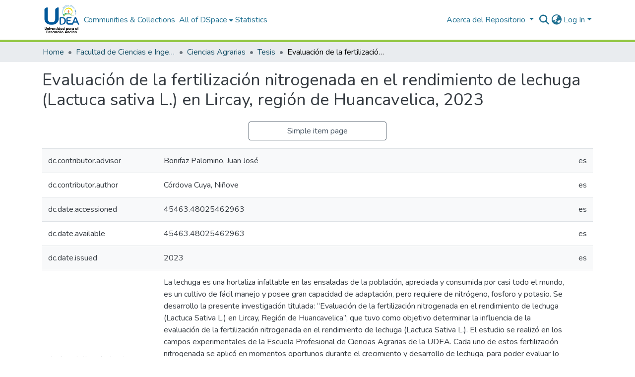

--- FILE ---
content_type: text/html; charset=utf-8
request_url: https://repositorio.udea.edu.pe/entities/publication/bcf32978-aae4-4fd6-b2d5-d5a77f0da204/full
body_size: 80209
content:
<!DOCTYPE html><html data-critters-container="" lang="en"><head>
  <meta charset="UTF-8">
  <base href="/">
  <title>Evaluación de la fertilización nitrogenada en el rendimiento de lechuga (Lactuca sativa L.) en Lircay, región de Huancavelica, 2023</title>
  <meta name="viewport" content="width=device-width,minimum-scale=1">
  <meta http-equiv="cache-control" content="no-store">
<link rel="stylesheet" href="styles.e382c7dd35ca1222.css" media="print" onload="this.media='all'"><noscript><link rel="stylesheet" href="styles.e382c7dd35ca1222.css"></noscript><link rel="stylesheet" type="text/css" class="theme-css" href="dspace-theme.css"><link rel="icon" href="assets/dspace/images/favicons/favicon.ico" sizes="any" class="theme-head-tag"><link rel="icon" href="assets/dspace/images/favicons/favicon.svg" type="image/svg+xml" class="theme-head-tag"><link rel="apple-touch-icon" href="assets/dspace/images/favicons/apple-touch-icon.png" class="theme-head-tag"><link rel="manifest" href="assets/dspace/images/favicons/manifest.webmanifest" class="theme-head-tag"><meta name="Generator" content="DSpace 8.1"><meta name="title" content="Evaluación de la fertilización nitrogenada en el rendimiento de lechuga (Lactuca sativa L.) en Lircay, región de Huancavelica, 2023"><meta name="description" content="La lechuga es una hortaliza infaltable en las ensaladas de la población, apreciada y consumida por casi todo el mundo, es un cultivo de fácil manejo y posee gran capacidad de adaptación, pero requiere de nitrógeno, fosforo y potasio. Se desarrollo la presente investigación titulada: “Evaluación de la fertilización nitrogenada en el rendimiento de lechuga (Lactuca Sativa L.) en Lircay, Región de Huancavelica”; que tuvo como objetivo determinar la influencia de la evaluación de la fertilización nitrogenada en el rendimiento de lechuga (Lactuca Sativa L.). El estudio se realizó en los campos experimentales de la Escuela Profesional de Ciencias Agrarias de la UDEA. Cada uno de estos fertilización nitrogenada se aplicó en momentos oportunos durante el crecimiento y desarrollo de lechuga, para poder evaluar lo que ocurre con la fisiología de la planta de lechuga y comparar el rendimiento. La investigación es de tipo aplicativo, nivel de investigación explicativo, el experimento se instaló, y evaluó bajo el diseño de bloques completoal azar (DBCA) con 5 tratamientos y 4 repeticiones, constituyendo un total de 20 unidades experimentales. Asimismo, la investigación ayudó a obtener los resultados de producciones de cultivo de lechuga, el tipo de muestreo es probabilístico y la muestra está constituida por toda la población, en conclusión la aplicación de nitrógeno fertilizante en forma de urea, no incrementó significativamente el peso fresco por planta y los contenidos de nitrógeno total de lechuga."><meta name="citation_title" content="Evaluación de la fertilización nitrogenada en el rendimiento de lechuga (Lactuca sativa L.) en Lircay, región de Huancavelica, 2023"><meta name="citation_author" content="Córdova Cuya, Niñove"><meta name="citation_publication_date" content="2023"><meta name="citation_language" content="es"><meta name="citation_keywords" content="Fertilización; Lechuga; Rendimiento"><meta name="citation_abstract_html_url" content="https://hdl.handle.net/20.500.14502/266"><meta name="citation_publisher" content="Universidad para el Desarrollo Andino"><style ng-app-id="dspace-angular">#skip-to-main-content[_ngcontent-dspace-angular-c2190221462]{position:absolute;top:-40px;left:0;opacity:0;transition:opacity .3s;z-index:calc(var(--ds-nav-z-index) + 1);border-top-left-radius:0;border-top-right-radius:0;border-bottom-left-radius:0}#skip-to-main-content[_ngcontent-dspace-angular-c2190221462]:focus{opacity:1;top:0}</style><style ng-app-id="dspace-angular">.notifications-wrapper{z-index:var(--bs-zindex-popover);text-align:right;overflow-wrap:break-word;word-wrap:break-word;-ms-word-break:break-all;word-break:break-all;word-break:break-word;hyphens:auto}.notifications-wrapper .notification{display:block}.notifications-wrapper.left{left:0}.notifications-wrapper.top{top:0}.notifications-wrapper.right{right:0}.notifications-wrapper.bottom{bottom:0}.notifications-wrapper.center{left:50%;transform:translate(-50%)}.notifications-wrapper.middle{top:50%;transform:translateY(-50%)}.notifications-wrapper.middle.center{transform:translate(-50%,-50%)}@media screen and (max-width: 576px){.notifications-wrapper{width:auto;left:0;right:0}}
</style><style ng-app-id="dspace-angular">.live-region[_ngcontent-dspace-angular-c880772052]{position:fixed;bottom:0;left:0;right:0;padding-left:60px;height:90px;line-height:18px;color:var(--bs-white);background-color:var(--bs-dark);opacity:.94;z-index:var(--ds-live-region-z-index)}</style><style ng-app-id="dspace-angular">[_nghost-dspace-angular-c2658116359]{--ds-header-navbar-border-bottom-style: solid var(--ds-header-navbar-border-bottom-height) var(--ds-header-navbar-border-bottom-color);--ds-expandable-navbar-border-top-style: solid var(--ds-expandable-navbar-border-top-height) var(--ds-expandable-navbar-border-top-color);--ds-expandable-navbar-height: calc(100vh - var(--ds-header-height))}[_nghost-dspace-angular-c2658116359]   div#header-navbar-wrapper[_ngcontent-dspace-angular-c2658116359]{position:relative;border-bottom:var(--ds-header-navbar-border-bottom-style)}[_nghost-dspace-angular-c2658116359]   div#header-navbar-wrapper[_ngcontent-dspace-angular-c2658116359]   div#mobile-navbar-wrapper[_ngcontent-dspace-angular-c2658116359]{width:100%;background-color:var(--ds-expandable-navbar-bg);position:absolute;z-index:var(--ds-nav-z-index);overflow:hidden}[_nghost-dspace-angular-c2658116359]   div#header-navbar-wrapper[_ngcontent-dspace-angular-c2658116359]   div#mobile-navbar-wrapper[_ngcontent-dspace-angular-c2658116359]   nav#collapsible-mobile-navbar[_ngcontent-dspace-angular-c2658116359]{min-height:var(--ds-expandable-navbar-height);height:auto;border-bottom:var(--ds-header-navbar-border-bottom-style)}[_nghost-dspace-angular-c2658116359]     .ds-menu-item, [_nghost-dspace-angular-c2658116359]     .ds-menu-toggler-wrapper{white-space:nowrap;text-decoration:none}[_nghost-dspace-angular-c2658116359]     nav#desktop-navbar #main-site-navigation .ds-menu-item-wrapper, [_nghost-dspace-angular-c2658116359]     nav#desktop-navbar #main-site-navigation .ds-menu-item, [_nghost-dspace-angular-c2658116359]     nav#desktop-navbar #main-site-navigation .ds-menu-toggler-wrapper{display:flex;align-items:center;height:100%}[_nghost-dspace-angular-c2658116359]     nav#desktop-navbar #main-site-navigation .ds-menu-item{padding:var(--ds-navbar-item-vertical-padding) var(--ds-navbar-item-horizontal-padding)}[_nghost-dspace-angular-c2658116359]     nav#desktop-navbar #main-site-navigation .ds-menu-item, [_nghost-dspace-angular-c2658116359]     nav#desktop-navbar #main-site-navigation .ds-menu-toggler-wrapper{color:var(--ds-navbar-link-color)!important}[_nghost-dspace-angular-c2658116359]     nav#desktop-navbar #main-site-navigation .ds-menu-item:hover, [_nghost-dspace-angular-c2658116359]     nav#desktop-navbar #main-site-navigation .ds-menu-item:focus, [_nghost-dspace-angular-c2658116359]     nav#desktop-navbar #main-site-navigation .ds-menu-toggler-wrapper:hover, [_nghost-dspace-angular-c2658116359]     nav#desktop-navbar #main-site-navigation .ds-menu-toggler-wrapper:focus{color:var(--ds-navbar-link-color-hover)!important}[_nghost-dspace-angular-c2658116359]     nav#desktop-navbar #main-site-navigation .dropdown-menu .ds-menu-item{padding:var(--ds-navbar-dropdown-item-vertical-padding) var(--ds-navbar-dropdown-item-horizontal-padding)}[_nghost-dspace-angular-c2658116359]     nav#collapsible-mobile-navbar{border-top:var(--ds-expandable-navbar-border-top-style);padding-top:var(--ds-expandable-navbar-padding-top)}[_nghost-dspace-angular-c2658116359]     nav#collapsible-mobile-navbar #main-site-navigation .ds-menu-item{padding:var(--ds-expandable-navbar-item-vertical-padding) 0}</style><style ng-app-id="dspace-angular">[_nghost-dspace-angular-c4003433771]{position:fixed;left:0;top:0;z-index:var(--ds-sidebar-z-index)}[_nghost-dspace-angular-c4003433771]   nav#admin-sidebar[_ngcontent-dspace-angular-c4003433771]{max-width:var(--ds-admin-sidebar-fixed-element-width);display:flex;flex-direction:column;flex-wrap:nowrap}[_nghost-dspace-angular-c4003433771]   nav#admin-sidebar[_ngcontent-dspace-angular-c4003433771]   div#sidebar-top-level-items-container[_ngcontent-dspace-angular-c4003433771]{flex:1 1 auto;overflow-x:hidden;overflow-y:auto}[_nghost-dspace-angular-c4003433771]   nav#admin-sidebar[_ngcontent-dspace-angular-c4003433771]   div#sidebar-top-level-items-container[_ngcontent-dspace-angular-c4003433771]::-webkit-scrollbar{width:var(--ds-dark-scrollbar-width);height:3px}[_nghost-dspace-angular-c4003433771]   nav#admin-sidebar[_ngcontent-dspace-angular-c4003433771]   div#sidebar-top-level-items-container[_ngcontent-dspace-angular-c4003433771]::-webkit-scrollbar-button{background-color:var(--ds-dark-scrollbar-bg)}[_nghost-dspace-angular-c4003433771]   nav#admin-sidebar[_ngcontent-dspace-angular-c4003433771]   div#sidebar-top-level-items-container[_ngcontent-dspace-angular-c4003433771]::-webkit-scrollbar-track{background-color:var(--ds-dark-scrollbar-alt-bg)}[_nghost-dspace-angular-c4003433771]   nav#admin-sidebar[_ngcontent-dspace-angular-c4003433771]   div#sidebar-top-level-items-container[_ngcontent-dspace-angular-c4003433771]::-webkit-scrollbar-track-piece{background-color:var(--ds-dark-scrollbar-bg)}[_nghost-dspace-angular-c4003433771]   nav#admin-sidebar[_ngcontent-dspace-angular-c4003433771]   div#sidebar-top-level-items-container[_ngcontent-dspace-angular-c4003433771]::-webkit-scrollbar-thumb{height:50px;background-color:var(--ds-dark-scrollbar-fg);border-radius:3px}[_nghost-dspace-angular-c4003433771]   nav#admin-sidebar[_ngcontent-dspace-angular-c4003433771]   div#sidebar-top-level-items-container[_ngcontent-dspace-angular-c4003433771]::-webkit-scrollbar-corner{background-color:var(--ds-dark-scrollbar-alt-bg)}[_nghost-dspace-angular-c4003433771]   nav#admin-sidebar[_ngcontent-dspace-angular-c4003433771]   div#sidebar-top-level-items-container[_ngcontent-dspace-angular-c4003433771]::-webkit-resizer{background-color:var(--ds-dark-scrollbar-bg)}[_nghost-dspace-angular-c4003433771]   nav#admin-sidebar[_ngcontent-dspace-angular-c4003433771]   img#admin-sidebar-logo[_ngcontent-dspace-angular-c4003433771]{height:var(--ds-admin-sidebar-logo-height)}[_nghost-dspace-angular-c4003433771]   nav#admin-sidebar[_ngcontent-dspace-angular-c4003433771]     .sidebar-full-width-container{width:100%;padding-left:0;padding-right:0;margin-left:0;margin-right:0}[_nghost-dspace-angular-c4003433771]   nav#admin-sidebar[_ngcontent-dspace-angular-c4003433771]     .sidebar-item{padding-top:var(--ds-admin-sidebar-item-padding);padding-bottom:var(--ds-admin-sidebar-item-padding)}[_nghost-dspace-angular-c4003433771]   nav#admin-sidebar[_ngcontent-dspace-angular-c4003433771]     .sidebar-section-wrapper{display:flex;flex-direction:row;flex-wrap:nowrap;align-items:stretch}[_nghost-dspace-angular-c4003433771]   nav#admin-sidebar[_ngcontent-dspace-angular-c4003433771]     .sidebar-section-wrapper>.sidebar-fixed-element-wrapper{min-width:var(--ds-admin-sidebar-fixed-element-width);flex:1 1 auto;display:flex;flex-direction:row;justify-content:center;align-items:center}[_nghost-dspace-angular-c4003433771]   nav#admin-sidebar[_ngcontent-dspace-angular-c4003433771]     .sidebar-section-wrapper>.sidebar-collapsible-element-outer-wrapper{display:flex;flex-wrap:wrap;justify-content:flex-end;max-width:calc(100% - var(--ds-admin-sidebar-fixed-element-width));padding-left:var(--ds-dark-scrollbar-width);overflow-x:hidden}[_nghost-dspace-angular-c4003433771]   nav#admin-sidebar[_ngcontent-dspace-angular-c4003433771]     .sidebar-section-wrapper>.sidebar-collapsible-element-outer-wrapper>.sidebar-collapsible-element-inner-wrapper{min-width:calc(var(--ds-admin-sidebar-collapsible-element-width) - var(--ds-dark-scrollbar-width));height:100%;padding-right:var(--ds-admin-sidebar-item-padding)}[_nghost-dspace-angular-c4003433771]   nav#admin-sidebar[_ngcontent-dspace-angular-c4003433771]{background-color:var(--ds-admin-sidebar-bg)}[_nghost-dspace-angular-c4003433771]   nav#admin-sidebar[_ngcontent-dspace-angular-c4003433771]    {color:#fff}[_nghost-dspace-angular-c4003433771]   nav#admin-sidebar[_ngcontent-dspace-angular-c4003433771]     a{color:var(--ds-admin-sidebar-link-color);text-decoration:none}[_nghost-dspace-angular-c4003433771]   nav#admin-sidebar[_ngcontent-dspace-angular-c4003433771]     a:hover, [_nghost-dspace-angular-c4003433771]   nav#admin-sidebar[_ngcontent-dspace-angular-c4003433771]     a:focus{color:var(--ds-admin-sidebar-link-hover-color)}[_nghost-dspace-angular-c4003433771]   nav#admin-sidebar[_ngcontent-dspace-angular-c4003433771]   div#sidebar-header-container[_ngcontent-dspace-angular-c4003433771]{background-color:var(--ds-admin-sidebar-header-bg)}[_nghost-dspace-angular-c4003433771]   nav#admin-sidebar[_ngcontent-dspace-angular-c4003433771]   div#sidebar-header-container[_ngcontent-dspace-angular-c4003433771]   .sidebar-fixed-element-wrapper[_ngcontent-dspace-angular-c4003433771]{background-color:var(--ds-admin-sidebar-header-bg)}  .browser-firefox-windows{--ds-dark-scrollbar-width: 20px}</style><style ng-app-id="dspace-angular">[_nghost-dspace-angular-c1832827628]   div.simple-view-link[_ngcontent-dspace-angular-c1832827628]{text-align:center}[_nghost-dspace-angular-c1832827628]   div.simple-view-link[_ngcontent-dspace-angular-c1832827628]   a[_ngcontent-dspace-angular-c1832827628]{min-width:25%}</style><style ng-app-id="dspace-angular">@charset "UTF-8";.nav-breadcrumb[_ngcontent-dspace-angular-c1114476248]{background-color:var(--ds-breadcrumb-bg)}.breadcrumb[_ngcontent-dspace-angular-c1114476248]{border-radius:0;padding-bottom:calc(var(--ds-content-spacing) / 2);padding-top:calc(var(--ds-content-spacing) / 2);background-color:var(--ds-breadcrumb-bg)}li.breadcrumb-item[_ngcontent-dspace-angular-c1114476248]{display:flex}.breadcrumb-item-limiter[_ngcontent-dspace-angular-c1114476248]{display:inline-block;max-width:var(--ds-breadcrumb-max-length)}.breadcrumb-item-limiter[_ngcontent-dspace-angular-c1114476248] > *[_ngcontent-dspace-angular-c1114476248]{max-width:100%;display:block}li.breadcrumb-item[_ngcontent-dspace-angular-c1114476248]   a[_ngcontent-dspace-angular-c1114476248]{color:var(--ds-breadcrumb-link-color)}li.breadcrumb-item.active[_ngcontent-dspace-angular-c1114476248]{color:var(--ds-breadcrumb-link-active-color)}.breadcrumb-item[_ngcontent-dspace-angular-c1114476248] + .breadcrumb-item[_ngcontent-dspace-angular-c1114476248]:before{display:block;content:"\2022"!important}</style><style ng-app-id="dspace-angular">[_nghost-dspace-angular-c561075299]   footer[_ngcontent-dspace-angular-c561075299]{background-color:var(--ds-footer-bg);text-align:center;z-index:var(--ds-footer-z-index);border-top:var(--ds-footer-border);padding:var(--ds-footer-padding)}[_nghost-dspace-angular-c561075299]   footer[_ngcontent-dspace-angular-c561075299]   p[_ngcontent-dspace-angular-c561075299]{margin:0}[_nghost-dspace-angular-c561075299]   footer[_ngcontent-dspace-angular-c561075299]   div[_ngcontent-dspace-angular-c561075299] > img[_ngcontent-dspace-angular-c561075299]{height:var(--ds-footer-logo-height)}[_nghost-dspace-angular-c561075299]   footer[_ngcontent-dspace-angular-c561075299]   .top-footer[_ngcontent-dspace-angular-c561075299]{background-color:var(--ds-top-footer-bg);padding:var(--ds-footer-padding);margin:calc(var(--ds-footer-padding) * -1);display:block!important}[_nghost-dspace-angular-c561075299]   footer[_ngcontent-dspace-angular-c561075299]   .bottom-footer[_ngcontent-dspace-angular-c561075299]   .notify-enabled[_ngcontent-dspace-angular-c561075299]{position:absolute;bottom:4px;right:0;margin-top:20px}[_nghost-dspace-angular-c561075299]   footer[_ngcontent-dspace-angular-c561075299]   .bottom-footer[_ngcontent-dspace-angular-c561075299]   .notify-enabled[_ngcontent-dspace-angular-c561075299]   .coar-notify-support-route[_ngcontent-dspace-angular-c561075299]{padding:0 calc(var(--bs-spacer) / 2);color:inherit}[_nghost-dspace-angular-c561075299]   footer[_ngcontent-dspace-angular-c561075299]   .bottom-footer[_ngcontent-dspace-angular-c561075299]   .notify-enabled[_ngcontent-dspace-angular-c561075299]   .n-coar[_ngcontent-dspace-angular-c561075299]{height:var(--ds-footer-n-coar-height);margin-bottom:8.5px}[_nghost-dspace-angular-c561075299]   footer[_ngcontent-dspace-angular-c561075299]   .bottom-footer[_ngcontent-dspace-angular-c561075299]   ul[_ngcontent-dspace-angular-c561075299]   li[_ngcontent-dspace-angular-c561075299]{display:inline-flex}[_nghost-dspace-angular-c561075299]   footer[_ngcontent-dspace-angular-c561075299]   .bottom-footer[_ngcontent-dspace-angular-c561075299]   ul[_ngcontent-dspace-angular-c561075299]   li[_ngcontent-dspace-angular-c561075299]   a[_ngcontent-dspace-angular-c561075299], [_nghost-dspace-angular-c561075299]   footer[_ngcontent-dspace-angular-c561075299]   .bottom-footer[_ngcontent-dspace-angular-c561075299]   ul[_ngcontent-dspace-angular-c561075299]   li[_ngcontent-dspace-angular-c561075299]   .btn-link[_ngcontent-dspace-angular-c561075299]{padding:0 calc(var(--bs-spacer) / 2);color:inherit;font-size:.875em}[_nghost-dspace-angular-c561075299]   footer[_ngcontent-dspace-angular-c561075299]   .bottom-footer[_ngcontent-dspace-angular-c561075299]   ul[_ngcontent-dspace-angular-c561075299]   li[_ngcontent-dspace-angular-c561075299]   a[_ngcontent-dspace-angular-c561075299]:focus, [_nghost-dspace-angular-c561075299]   footer[_ngcontent-dspace-angular-c561075299]   .bottom-footer[_ngcontent-dspace-angular-c561075299]   ul[_ngcontent-dspace-angular-c561075299]   li[_ngcontent-dspace-angular-c561075299]   .btn-link[_ngcontent-dspace-angular-c561075299]:focus{box-shadow:none;text-decoration:underline}[_nghost-dspace-angular-c561075299]   footer[_ngcontent-dspace-angular-c561075299]   .bottom-footer[_ngcontent-dspace-angular-c561075299]   ul[_ngcontent-dspace-angular-c561075299]   li[_ngcontent-dspace-angular-c561075299]   a[_ngcontent-dspace-angular-c561075299]:focus-visible, [_nghost-dspace-angular-c561075299]   footer[_ngcontent-dspace-angular-c561075299]   .bottom-footer[_ngcontent-dspace-angular-c561075299]   ul[_ngcontent-dspace-angular-c561075299]   li[_ngcontent-dspace-angular-c561075299]   .btn-link[_ngcontent-dspace-angular-c561075299]:focus-visible{box-shadow:0 0 0 .2rem #ffffff80}[_nghost-dspace-angular-c561075299]   footer[_ngcontent-dspace-angular-c561075299]   .bottom-footer[_ngcontent-dspace-angular-c561075299]   ul[_ngcontent-dspace-angular-c561075299]   li[_ngcontent-dspace-angular-c561075299]:not(:last-child):after{content:"";border-right:1px var(--bs-secondary) solid}</style><style ng-app-id="dspace-angular">[_nghost-dspace-angular-c4059643400]{display:none}</style><style ng-app-id="dspace-angular">[_nghost-dspace-angular-c890813688]   .simple-view-element[_ngcontent-dspace-angular-c890813688]{margin-bottom:15px}[_nghost-dspace-angular-c890813688]   .simple-view-element-header[_ngcontent-dspace-angular-c890813688]{font-size:1.25rem}</style><style ng-app-id="dspace-angular">[_nghost-dspace-angular-c1784545028]   #main-site-header[_ngcontent-dspace-angular-c1784545028]{min-height:var(--ds-header-height);background-color:var(--ds-header-bg)}@media (min-width: 768px){[_nghost-dspace-angular-c1784545028]   #main-site-header[_ngcontent-dspace-angular-c1784545028]{height:var(--ds-header-height)}}[_nghost-dspace-angular-c1784545028]   #main-site-header-container[_ngcontent-dspace-angular-c1784545028]{min-height:var(--ds-header-height)}[_nghost-dspace-angular-c1784545028]   img#header-logo[_ngcontent-dspace-angular-c1784545028]{height:var(--ds-header-logo-height)}[_nghost-dspace-angular-c1784545028]   button#navbar-toggler[_ngcontent-dspace-angular-c1784545028]{color:var(--ds-header-icon-color)}[_nghost-dspace-angular-c1784545028]   button#navbar-toggler[_ngcontent-dspace-angular-c1784545028]:hover, [_nghost-dspace-angular-c1784545028]   button#navbar-toggler[_ngcontent-dspace-angular-c1784545028]:focus{color:var(--ds-header-icon-color-hover)}</style><style ng-app-id="dspace-angular">.ds-context-help-toggle[_ngcontent-dspace-angular-c2255109366]{color:var(--ds-header-icon-color);background-color:var(--ds-header-bg)}.ds-context-help-toggle[_ngcontent-dspace-angular-c2255109366]:hover, .ds-context-help-toggle[_ngcontent-dspace-angular-c2255109366]:focus{color:var(--ds-header-icon-color-hover)}</style><style ng-app-id="dspace-angular">@media screen and (min-width: 768px){dt[_ngcontent-dspace-angular-c2176678586]{text-align:right}}</style><style ng-app-id="dspace-angular">input[type=text][_ngcontent-dspace-angular-c3723375644]{margin-top:calc(-.5 * var(--bs-font-size-base));background-color:#fff!important;border-color:var(--ds-header-icon-color)}input[type=text].collapsed[_ngcontent-dspace-angular-c3723375644]{opacity:0}.submit-icon[_ngcontent-dspace-angular-c3723375644]{cursor:pointer;position:sticky;top:0;border:0!important;color:var(--ds-header-icon-color)}.submit-icon[_ngcontent-dspace-angular-c3723375644]:hover, .submit-icon[_ngcontent-dspace-angular-c3723375644]:focus{color:var(--ds-header-icon-color-hover)}@media screen and (max-width: 768px){.query[_ngcontent-dspace-angular-c3723375644]:focus{max-width:250px!important;width:40vw!important}}</style><style ng-app-id="dspace-angular">.dropdown-toggle[_ngcontent-dspace-angular-c1214325702]:after{display:none}.dropdown-toggle[_ngcontent-dspace-angular-c1214325702]{color:var(--ds-header-icon-color)}.dropdown-toggle[_ngcontent-dspace-angular-c1214325702]:hover, .dropdown-toggle[_ngcontent-dspace-angular-c1214325702]:focus{color:var(--ds-header-icon-color-hover)}.dropdown-item[_ngcontent-dspace-angular-c1214325702]{cursor:pointer}</style><style ng-app-id="dspace-angular">#loginDropdownMenu[_ngcontent-dspace-angular-c1273030085], #logoutDropdownMenu[_ngcontent-dspace-angular-c1273030085]{min-width:330px;z-index:1002}#loginDropdownMenu[_ngcontent-dspace-angular-c1273030085]{min-height:75px}.dropdown-item.active[_ngcontent-dspace-angular-c1273030085], .dropdown-item[_ngcontent-dspace-angular-c1273030085]:active, .dropdown-item[_ngcontent-dspace-angular-c1273030085]:hover, .dropdown-item[_ngcontent-dspace-angular-c1273030085]:focus{background-color:#0000!important}.loginLink[_ngcontent-dspace-angular-c1273030085], .dropdownLogin[_ngcontent-dspace-angular-c1273030085], .logoutLink[_ngcontent-dspace-angular-c1273030085], .dropdownLogout[_ngcontent-dspace-angular-c1273030085]{color:var(--ds-header-icon-color)}.loginLink[_ngcontent-dspace-angular-c1273030085]:hover, .loginLink[_ngcontent-dspace-angular-c1273030085]:focus, .dropdownLogin[_ngcontent-dspace-angular-c1273030085]:hover, .dropdownLogin[_ngcontent-dspace-angular-c1273030085]:focus, .logoutLink[_ngcontent-dspace-angular-c1273030085]:hover, .logoutLink[_ngcontent-dspace-angular-c1273030085]:focus, .dropdownLogout[_ngcontent-dspace-angular-c1273030085]:hover, .dropdownLogout[_ngcontent-dspace-angular-c1273030085]:focus{color:var(--ds-header-icon-color-hover)}.dropdownLogin[_ngcontent-dspace-angular-c1273030085]:not(:focus-visible).active, .dropdownLogin[_ngcontent-dspace-angular-c1273030085]:not(:focus-visible):active, .dropdownLogin[_ngcontent-dspace-angular-c1273030085]:not(:focus-visible).active:focus, .dropdownLogin[_ngcontent-dspace-angular-c1273030085]:not(:focus-visible):active:focus, .dropdownLogout[_ngcontent-dspace-angular-c1273030085]:not(:focus-visible).active, .dropdownLogout[_ngcontent-dspace-angular-c1273030085]:not(:focus-visible):active, .dropdownLogout[_ngcontent-dspace-angular-c1273030085]:not(:focus-visible).active:focus, .dropdownLogout[_ngcontent-dspace-angular-c1273030085]:not(:focus-visible):active:focus{box-shadow:unset}</style><style ng-app-id="dspace-angular">[_nghost-dspace-angular-c32708075]   .ds-menu-item[_ngcontent-dspace-angular-c32708075]{display:inline-block}</style><style ng-app-id="dspace-angular">[_nghost-dspace-angular-c1792915449]   .ds-menu-item-wrapper[_ngcontent-dspace-angular-c1792915449]{position:relative}[_nghost-dspace-angular-c1792915449]   .dropdown-menu[_ngcontent-dspace-angular-c1792915449]{overflow:hidden}@media (max-width: 767.98px){[_nghost-dspace-angular-c1792915449]   .dropdown-menu[_ngcontent-dspace-angular-c1792915449]{border:0;background-color:var(--ds-expandable-navbar-bg)}}@media (min-width: 768px){[_nghost-dspace-angular-c1792915449]   .dropdown-menu[_ngcontent-dspace-angular-c1792915449]{border-top-left-radius:0;border-top-right-radius:0;background-color:var(--ds-navbar-dropdown-bg)}}[_nghost-dspace-angular-c1792915449]   .toggle-menu-icon[_ngcontent-dspace-angular-c1792915449], [_nghost-dspace-angular-c1792915449]   .toggle-menu-icon[_ngcontent-dspace-angular-c1792915449]:hover{text-decoration:none}</style><style ng-app-id="dspace-angular">.login-container[_ngcontent-dspace-angular-c3868940760]{max-width:350px}a[_ngcontent-dspace-angular-c3868940760]{white-space:normal;padding:.25rem .75rem}</style><style ng-app-id="dspace-angular">[_nghost-dspace-angular-c1694367146]   .ds-menu-item[_ngcontent-dspace-angular-c1694367146]{display:inline-block}</style><style ng-app-id="dspace-angular">[_nghost-dspace-angular-c4026808668]     .card{margin-bottom:var(--ds-submission-sections-margin-bottom);overflow:unset}.section-focus[_ngcontent-dspace-angular-c4026808668]{border-radius:var(--bs-border-radius);box-shadow:var(--bs-btn-focus-box-shadow)}[_nghost-dspace-angular-c4026808668]     .card:first-of-type{border-bottom:var(--bs-card-border-width) solid var(--bs-card-border-color)!important;border-bottom-left-radius:var(--bs-card-border-radius)!important;border-bottom-right-radius:var(--bs-card-border-radius)!important}[_nghost-dspace-angular-c4026808668]     .card-header button{box-shadow:none!important;width:100%}</style><style ng-app-id="dspace-angular">.form-login[_ngcontent-dspace-angular-c1918770181]   .form-control[_ngcontent-dspace-angular-c1918770181]:focus{z-index:2}.form-login[_ngcontent-dspace-angular-c1918770181]   input[type=email][_ngcontent-dspace-angular-c1918770181]{margin-bottom:-1px;border-bottom-right-radius:0;border-bottom-left-radius:0}.form-login[_ngcontent-dspace-angular-c1918770181]   input[type=password][_ngcontent-dspace-angular-c1918770181]{border-top-left-radius:0;border-top-right-radius:0}.dropdown-item[_ngcontent-dspace-angular-c1918770181]{white-space:normal;padding:.25rem .75rem}</style><meta name="citation_pdf_url" content="https://repositorio.udea.edu.pe/bitstreams/8c952d6d-31f3-4d7c-95dc-c5c4d413d8ca/download"><link href="https://repositorio.udea.edu.pe/bitstreams/8c952d6d-31f3-4d7c-95dc-c5c4d413d8ca/download" rel="item" type="application/pdf"><link href="https://repositorio.udea.edu.pe/signposting/describedby/bcf32978-aae4-4fd6-b2d5-d5a77f0da204" rel="describedby" type="application/vnd.datacite.datacite+xml"><link href="https://hdl.handle.net/20.500.14502/266" rel="cite-as"><link href="https://creativecommons.org/licenses/by/4.0/" rel="license"><link href="https://repositorio.udea.edu.pe/signposting/linksets/bcf32978-aae4-4fd6-b2d5-d5a77f0da204" rel="linkset" type="application/linkset"><link href="https://repositorio.udea.edu.pe/signposting/linksets/bcf32978-aae4-4fd6-b2d5-d5a77f0da204/json" rel="linkset" type="application/linkset+json"><link href="https://schema.org/AboutPage" rel="type"><link href="https://schema.org/CreativeWork" rel="type"><link href="https://repositorio.udea.edu.pe/server/ldn/inbox" rel="http://www.w3.org/ns/ldp#inbox"><style ng-app-id="dspace-angular">[_nghost-dspace-angular-c1390731227]   .dropdown-toggle[_ngcontent-dspace-angular-c1390731227]:after{display:none}[_nghost-dspace-angular-c1390731227]   .dropdown-item[_ngcontent-dspace-angular-c1390731227]{padding-left:20px}</style><style ng-app-id="dspace-angular">[_nghost-dspace-angular-c1943760426]   .dropdown-toggle[_ngcontent-dspace-angular-c1943760426]:after{display:none}[_nghost-dspace-angular-c1943760426]   .dropdown-item[_ngcontent-dspace-angular-c1943760426]{padding-left:20px}.margin-right[_ngcontent-dspace-angular-c1943760426]{margin-right:.5em}</style><style ng-app-id="dspace-angular">.limit-width[_ngcontent-dspace-angular-c3833745539]{max-width:var(--ds-thumbnail-max-width)}img[_ngcontent-dspace-angular-c3833745539]{max-width:100%}.outer[_ngcontent-dspace-angular-c3833745539]{position:relative}.outer[_ngcontent-dspace-angular-c3833745539]:before{display:block;content:"";width:100%;padding-top:141.4285714286%}.outer[_ngcontent-dspace-angular-c3833745539] > .inner[_ngcontent-dspace-angular-c3833745539]{position:absolute;inset:0}.outer[_ngcontent-dspace-angular-c3833745539] > .inner[_ngcontent-dspace-angular-c3833745539] > .thumbnail-placeholder[_ngcontent-dspace-angular-c3833745539]{background:var(--ds-thumbnail-placeholder-background);border:var(--ds-thumbnail-placeholder-border);color:var(--ds-thumbnail-placeholder-color);font-weight:700}.outer[_ngcontent-dspace-angular-c3833745539] > .inner[_ngcontent-dspace-angular-c3833745539] > .centered[_ngcontent-dspace-angular-c3833745539]{width:100%;height:100%;display:flex;justify-content:center;align-items:center;text-align:center}</style><style ng-app-id="dspace-angular">.loader[_ngcontent-dspace-angular-c495075947]{margin:0 25px}span[_ngcontent-dspace-angular-c495075947]{display:block;margin:0 auto}span[class*=l-][_ngcontent-dspace-angular-c495075947]{height:4px;width:4px;background:#000;display:inline-block;margin:12px 2px;border-radius:100%;-webkit-border-radius:100%;-moz-border-radius:100%;-webkit-animation:_ngcontent-dspace-angular-c495075947_loader 2s infinite;-webkit-animation-timing-function:cubic-bezier(.03,.615,.995,.415);-webkit-animation-fill-mode:both;-moz-animation:loader 2s infinite;-moz-animation-timing-function:cubic-bezier(.03,.615,.995,.415);-moz-animation-fill-mode:both;-ms-animation:loader 2s infinite;-ms-animation-timing-function:cubic-bezier(.03,.615,.995,.415);-ms-animation-fill-mode:both;animation:_ngcontent-dspace-angular-c495075947_loader 2s infinite;animation-timing-function:cubic-bezier(.03,.615,.995,.415);animation-fill-mode:both}span.l-1[_ngcontent-dspace-angular-c495075947]{animation-delay:1s;-ms-animation-delay:1s;-moz-animation-delay:1s}span.l-2[_ngcontent-dspace-angular-c495075947]{animation-delay:.9s;-ms-animation-delay:.9s;-moz-animation-delay:.9s}span.l-3[_ngcontent-dspace-angular-c495075947]{animation-delay:.8s;-ms-animation-delay:.8s;-moz-animation-delay:.8s}span.l-4[_ngcontent-dspace-angular-c495075947]{animation-delay:.7s;-ms-animation-delay:.7s;-moz-animation-delay:.7s}span.l-5[_ngcontent-dspace-angular-c495075947]{animation-delay:.6s;-ms-animation-delay:.6s;-moz-animation-delay:.6s}span.l-6[_ngcontent-dspace-angular-c495075947]{animation-delay:.5s;-ms-animation-delay:.5s;-moz-animation-delay:.5s}span.l-7[_ngcontent-dspace-angular-c495075947]{animation-delay:.4s;-ms-animation-delay:.4s;-moz-animation-delay:.4s}span.l-8[_ngcontent-dspace-angular-c495075947]{animation-delay:.3s;-ms-animation-delay:.3s;-moz-animation-delay:.3s}span.l-9[_ngcontent-dspace-angular-c495075947]{animation-delay:.2s;-ms-animation-delay:.2s;-moz-animation-delay:.2s}span.l-9[_ngcontent-dspace-angular-c495075947]{animation-delay:.1s;-ms-animation-delay:.1s;-moz-animation-delay:.1s}span.l-10[_ngcontent-dspace-angular-c495075947]{animation-delay:0s;-ms-animation-delay:0s;-moz-animation-delay:0s}@keyframes _ngcontent-dspace-angular-c495075947_loader{0%{transform:translate(-30px);opacity:0}25%{opacity:1}50%{transform:translate(30px);opacity:0}to{opacity:0}}.spinner[_ngcontent-dspace-angular-c495075947]{color:var(--bs-gray-600)}</style><link href="https://repositorio.udea.edu.pe/server/opensearch/search?format=atom&amp;scope=bcf32978-aae4-4fd6-b2d5-d5a77f0da204&amp;query=*" type="application/atom+xml" rel="alternate" title="Sitewide Atom feed"><link href="https://repositorio.udea.edu.pe/server/opensearch/search?format=rss&amp;scope=bcf32978-aae4-4fd6-b2d5-d5a77f0da204&amp;query=*" type="application/rss+xml" rel="alternate" title="Sitewide RSS feed"><link href="https://repositorio.udea.edu.pe/server/opensearch/search/service" type="application/atom+xml" rel="search" title="Dspace"><link href="https://repositorio.udea.edu.pe/server/opensearch/search?format=atom&amp;scope=bcf32978-aae4-4fd6-b2d5-d5a77f0da204&amp;query=*" type="application/atom+xml" rel="alternate" title="Sitewide Atom feed"><link href="https://repositorio.udea.edu.pe/server/opensearch/search?format=rss&amp;scope=bcf32978-aae4-4fd6-b2d5-d5a77f0da204&amp;query=*" type="application/rss+xml" rel="alternate" title="Sitewide RSS feed"><link href="https://repositorio.udea.edu.pe/server/opensearch/search/service" type="application/atom+xml" rel="search" title="Dspace"></head>

<body>
  <ds-app _nghost-dspace-angular-c1010256252="" ng-version="17.3.12" ng-server-context="ssr"><ds-root _ngcontent-dspace-angular-c1010256252="" data-used-theme="base"><ds-base-root _nghost-dspace-angular-c2190221462="" class="ng-tns-c2190221462-0 ng-star-inserted"><button _ngcontent-dspace-angular-c2190221462="" id="skip-to-main-content" class="sr-only ng-tns-c2190221462-0"> Skip to main content
</button><div _ngcontent-dspace-angular-c2190221462="" class="outer-wrapper ng-tns-c2190221462-0 ng-trigger ng-trigger-slideSidebarPadding" style="padding-left: 0;"><ds-admin-sidebar _ngcontent-dspace-angular-c2190221462="" class="ng-tns-c2190221462-0" data-used-theme="base"><ds-base-admin-sidebar _nghost-dspace-angular-c4003433771="" class="ng-tns-c4003433771-2 ng-star-inserted" style=""><!----></ds-base-admin-sidebar><!----></ds-admin-sidebar><div _ngcontent-dspace-angular-c2190221462="" class="inner-wrapper ng-tns-c2190221462-0"><ds-system-wide-alert-banner _ngcontent-dspace-angular-c2190221462="" class="ng-tns-c2190221462-0" _nghost-dspace-angular-c296375887=""><!----></ds-system-wide-alert-banner><ds-header-navbar-wrapper _ngcontent-dspace-angular-c2190221462="" class="ng-tns-c2190221462-0" data-used-theme="dspace"><ds-themed-header-navbar-wrapper _nghost-dspace-angular-c2658116359="" class="ng-tns-c2658116359-1 ng-star-inserted" style=""><div _ngcontent-dspace-angular-c2658116359="" id="header-navbar-wrapper" class="ng-tns-c2658116359-1"><ds-header _ngcontent-dspace-angular-c2658116359="" class="ng-tns-c2658116359-1" data-used-theme="dspace"><ds-themed-header _nghost-dspace-angular-c1784545028="" class="ng-star-inserted"><header _ngcontent-dspace-angular-c1784545028="" id="main-site-header"><div _ngcontent-dspace-angular-c1784545028="" id="main-site-header-container" class="container h-100 d-flex flex-row flex-wrap align-items-center justify-content-between gapx-3 gapy-2"><div _ngcontent-dspace-angular-c1784545028="" id="header-left" class="h-100 flex-fill d-flex flex-row flex-nowrap justify-content-start align-items-center gapx-3" role="presentation"><a _ngcontent-dspace-angular-c1784545028="" routerlink="/home" class="d-block my-2 my-md-0" aria-label="Home" href="/home"><img _ngcontent-dspace-angular-c1784545028="" id="header-logo" src="assets/dspace/images/logo-udea.png" alt="Repository logo"></a><nav _ngcontent-dspace-angular-c1784545028="" id="desktop-navbar" class="navbar navbar-expand p-0 align-items-stretch align-self-stretch ng-star-inserted" aria-label="Main navigation bar"><ds-navbar _ngcontent-dspace-angular-c1784545028="" data-used-theme="dspace"><ds-themed-navbar _nghost-dspace-angular-c2789876206="" class="ng-tns-c2789876206-4 ng-star-inserted" style=""><!----><div _ngcontent-dspace-angular-c2789876206="" role="menubar" id="main-site-navigation" class="navbar-nav h-100 align-items-md-stretch gapx-3 ng-tns-c2789876206-4 navbar-nav-desktop"><ds-navbar-section _nghost-dspace-angular-c693881525="" class="ng-star-inserted"><div _ngcontent-dspace-angular-c693881525="" class="ds-menu-item-wrapper text-md-center" id="navbar-section-browse_global_communities_and_collections"><ds-link-menu-item _nghost-dspace-angular-c32708075="" class="ng-star-inserted"><a _ngcontent-dspace-angular-c32708075="" role="menuitem" href="/community-list" class="ds-menu-item" data-test="link-menu-item.menu.section.browse_global_communities_and_collections">Communities &amp; Collections</a></ds-link-menu-item><!----></div></ds-navbar-section><!----><!----><ds-expandable-navbar-section class="ng-star-inserted" data-used-theme="base"><ds-base-expandable-navbar-section _nghost-dspace-angular-c1792915449="" class="ng-tns-c1792915449-7 ng-star-inserted"><div _ngcontent-dspace-angular-c1792915449="" data-test="navbar-section-wrapper" class="ds-menu-item-wrapper text-md-center ng-tns-c1792915449-7" id="expandable-navbar-section-browse_global"><a _ngcontent-dspace-angular-c1792915449="" href="javascript:void(0);" routerlinkactive="active" role="menuitem" aria-haspopup="menu" data-test="navbar-section-toggler" class="d-flex flex-row flex-nowrap align-items-center gapx-1 ds-menu-toggler-wrapper ng-tns-c1792915449-7" aria-expanded="false" aria-controls="expandable-navbar-section-browse_global-dropdown"><span _ngcontent-dspace-angular-c1792915449="" class="flex-fill ng-tns-c1792915449-7"><ds-text-menu-item _nghost-dspace-angular-c1694367146="" class="ng-star-inserted"><span _ngcontent-dspace-angular-c1694367146="" class="ds-menu-item">All of DSpace</span></ds-text-menu-item><!----></span><i _ngcontent-dspace-angular-c1792915449="" aria-hidden="true" class="fas fa-caret-down fa-xs toggle-menu-icon ng-tns-c1792915449-7"></i></a><!----></div></ds-base-expandable-navbar-section><!----></ds-expandable-navbar-section><!----><!----><ds-navbar-section _nghost-dspace-angular-c693881525="" class="ng-star-inserted"><div _ngcontent-dspace-angular-c693881525="" class="ds-menu-item-wrapper text-md-center" id="navbar-section-statistics_item_bcf32978-aae4-4fd6-b2d5-d5a77f0da204"><ds-link-menu-item _nghost-dspace-angular-c32708075="" class="ng-star-inserted"><a _ngcontent-dspace-angular-c32708075="" role="menuitem" href="/statistics/items/bcf32978-aae4-4fd6-b2d5-d5a77f0da204" class="ds-menu-item" data-test="link-menu-item.menu.section.statistics">Statistics</a></ds-link-menu-item><!----></div></ds-navbar-section><!----><!----><!----></div><!----></ds-themed-navbar><!----></ds-navbar></nav><!----></div><div _ngcontent-dspace-angular-c1784545028="" ngbdropdown="" class="navbar-nav mr-2 ng-star-inserted dropdown"><a _ngcontent-dspace-angular-c1784545028="" href="javascript:void(0);" ngbdropdowntoggle="" role="button" class="dropdown-toggle navbar-link" aria-expanded="false"> Acerca del Repositorio </a><ul _ngcontent-dspace-angular-c1784545028="" ngbdropdownmenu="" class="dropdown-menu" x-placement="bottom-left"><li _ngcontent-dspace-angular-c1784545028="" class="dropdown-item"><a _ngcontent-dspace-angular-c1784545028="" target="_blank" href="https://acortar.link/U8BSLG">Políticas de Acceso Abierto</a></li><li _ngcontent-dspace-angular-c1784545028="" class="dropdown-item"><a _ngcontent-dspace-angular-c1784545028="" target="_blank" href="https://acortar.link/w5i8ib">Políticas del Repositorio Institucional</a></li></ul></div><!----><div _ngcontent-dspace-angular-c1784545028="" id="header-right" class="h-100 d-flex flex-row flex-nowrap justify-content-end align-items-center gapx-1 ml-auto"><ds-search-navbar _ngcontent-dspace-angular-c1784545028="" data-used-theme="base"><ds-base-search-navbar _nghost-dspace-angular-c3723375644="" class="ng-tns-c3723375644-5 ng-star-inserted" style=""><div _ngcontent-dspace-angular-c3723375644="" class="ng-tns-c3723375644-5" title="Search"><div _ngcontent-dspace-angular-c3723375644="" class="d-inline-block position-relative ng-tns-c3723375644-5"><form _ngcontent-dspace-angular-c3723375644="" novalidate="" autocomplete="on" class="d-flex ng-tns-c3723375644-5 ng-untouched ng-pristine ng-valid"><input _ngcontent-dspace-angular-c3723375644="" name="query" formcontrolname="query" type="text" class="bg-transparent position-absolute form-control dropdown-menu-right pl-1 pr-4 ng-tns-c3723375644-5 display ng-trigger ng-trigger-toggleAnimation ng-untouched ng-pristine ng-valid" placeholder="" tabindex="-1" aria-label="Search" value="" style="width: 0; opacity: 0;"><button _ngcontent-dspace-angular-c3723375644="" type="button" class="submit-icon btn btn-link btn-link-inline ng-tns-c3723375644-5" aria-label="Submit search"><em _ngcontent-dspace-angular-c3723375644="" class="fas fa-search fa-lg fa-fw ng-tns-c3723375644-5"></em></button></form></div></div></ds-base-search-navbar><!----></ds-search-navbar><div _ngcontent-dspace-angular-c1784545028="" role="menubar" class="h-100 d-flex flex-row flex-nowrap align-items-center gapx-1"><ds-lang-switch _ngcontent-dspace-angular-c1784545028="" data-used-theme="base"><ds-base-lang-switch _nghost-dspace-angular-c1214325702="" class="ng-star-inserted" style=""><div _ngcontent-dspace-angular-c1214325702="" ngbdropdown="" display="dynamic" placement="bottom-right" class="navbar-nav ng-star-inserted dropdown"><a _ngcontent-dspace-angular-c1214325702="" href="javascript:void(0);" role="menuitem" aria-controls="language-menu-list" aria-haspopup="menu" data-toggle="dropdown" ngbdropdowntoggle="" data-test="lang-switch" tabindex="0" class="dropdown-toggle" title="Language switch" aria-label="Language switch" aria-expanded="false"><i _ngcontent-dspace-angular-c1214325702="" class="fas fa-globe-asia fa-lg fa-fw"></i></a><ul _ngcontent-dspace-angular-c1214325702="" ngbdropdownmenu="" id="language-menu-list" role="menu" class="dropdown-menu" aria-label="Language switch" x-placement="bottom-right"><li _ngcontent-dspace-angular-c1214325702="" tabindex="0" role="menuitem" class="dropdown-item active ng-star-inserted"> English </li><li _ngcontent-dspace-angular-c1214325702="" tabindex="0" role="menuitem" class="dropdown-item ng-star-inserted"> العربية </li><li _ngcontent-dspace-angular-c1214325702="" tabindex="0" role="menuitem" class="dropdown-item ng-star-inserted"> বাংলা </li><li _ngcontent-dspace-angular-c1214325702="" tabindex="0" role="menuitem" class="dropdown-item ng-star-inserted"> Català </li><li _ngcontent-dspace-angular-c1214325702="" tabindex="0" role="menuitem" class="dropdown-item ng-star-inserted"> Čeština </li><li _ngcontent-dspace-angular-c1214325702="" tabindex="0" role="menuitem" class="dropdown-item ng-star-inserted"> Deutsch </li><li _ngcontent-dspace-angular-c1214325702="" tabindex="0" role="menuitem" class="dropdown-item ng-star-inserted"> Ελληνικά </li><li _ngcontent-dspace-angular-c1214325702="" tabindex="0" role="menuitem" class="dropdown-item ng-star-inserted"> Español </li><li _ngcontent-dspace-angular-c1214325702="" tabindex="0" role="menuitem" class="dropdown-item ng-star-inserted"> Suomi </li><li _ngcontent-dspace-angular-c1214325702="" tabindex="0" role="menuitem" class="dropdown-item ng-star-inserted"> Français </li><li _ngcontent-dspace-angular-c1214325702="" tabindex="0" role="menuitem" class="dropdown-item ng-star-inserted"> Gàidhlig </li><li _ngcontent-dspace-angular-c1214325702="" tabindex="0" role="menuitem" class="dropdown-item ng-star-inserted"> हिंदी </li><li _ngcontent-dspace-angular-c1214325702="" tabindex="0" role="menuitem" class="dropdown-item ng-star-inserted"> Magyar </li><li _ngcontent-dspace-angular-c1214325702="" tabindex="0" role="menuitem" class="dropdown-item ng-star-inserted"> Italiano </li><li _ngcontent-dspace-angular-c1214325702="" tabindex="0" role="menuitem" class="dropdown-item ng-star-inserted"> Қазақ </li><li _ngcontent-dspace-angular-c1214325702="" tabindex="0" role="menuitem" class="dropdown-item ng-star-inserted"> Latviešu </li><li _ngcontent-dspace-angular-c1214325702="" tabindex="0" role="menuitem" class="dropdown-item ng-star-inserted"> Nederlands </li><li _ngcontent-dspace-angular-c1214325702="" tabindex="0" role="menuitem" class="dropdown-item ng-star-inserted"> Polski </li><li _ngcontent-dspace-angular-c1214325702="" tabindex="0" role="menuitem" class="dropdown-item ng-star-inserted"> Português </li><li _ngcontent-dspace-angular-c1214325702="" tabindex="0" role="menuitem" class="dropdown-item ng-star-inserted"> Português do Brasil </li><li _ngcontent-dspace-angular-c1214325702="" tabindex="0" role="menuitem" class="dropdown-item ng-star-inserted"> Srpski (lat) </li><li _ngcontent-dspace-angular-c1214325702="" tabindex="0" role="menuitem" class="dropdown-item ng-star-inserted"> Српски </li><li _ngcontent-dspace-angular-c1214325702="" tabindex="0" role="menuitem" class="dropdown-item ng-star-inserted"> Svenska </li><li _ngcontent-dspace-angular-c1214325702="" tabindex="0" role="menuitem" class="dropdown-item ng-star-inserted"> Türkçe </li><li _ngcontent-dspace-angular-c1214325702="" tabindex="0" role="menuitem" class="dropdown-item ng-star-inserted"> Yкраї́нська </li><li _ngcontent-dspace-angular-c1214325702="" tabindex="0" role="menuitem" class="dropdown-item ng-star-inserted"> Tiếng Việt </li><!----></ul></div><!----></ds-base-lang-switch><!----></ds-lang-switch><ds-context-help-toggle _ngcontent-dspace-angular-c1784545028="" _nghost-dspace-angular-c2255109366="" class="d-none"><!----></ds-context-help-toggle><ds-impersonate-navbar _ngcontent-dspace-angular-c1784545028="" class="d-none"><!----></ds-impersonate-navbar><ds-auth-nav-menu _ngcontent-dspace-angular-c1784545028="" data-used-theme="base"><ds-base-auth-nav-menu _nghost-dspace-angular-c1273030085="" class="ng-tns-c1273030085-6 ng-star-inserted" style=""><div _ngcontent-dspace-angular-c1273030085="" data-test="auth-nav" class="navbar-nav mr-auto ng-tns-c1273030085-6 ng-star-inserted"><div _ngcontent-dspace-angular-c1273030085="" class="nav-item ng-tns-c1273030085-6 ng-star-inserted"><div _ngcontent-dspace-angular-c1273030085="" ngbdropdown="" display="dynamic" placement="bottom-right" class="d-inline-block ng-tns-c1273030085-6 ng-trigger ng-trigger-fadeInOut dropdown"><a _ngcontent-dspace-angular-c1273030085="" href="javascript:void(0);" role="menuitem" aria-haspopup="menu" aria-controls="loginDropdownMenu" ngbdropdowntoggle="" class="dropdown-toggle dropdownLogin px-0.5 ng-tns-c1273030085-6" aria-label="Log In" aria-expanded="false">Log In</a><div _ngcontent-dspace-angular-c1273030085="" id="loginDropdownMenu" ngbdropdownmenu="" role="menu" class="ng-tns-c1273030085-6 dropdown-menu" aria-label="Log In" x-placement="bottom-right"><ds-log-in _ngcontent-dspace-angular-c1273030085="" class="ng-tns-c1273030085-6" data-used-theme="base"><ds-base-log-in _nghost-dspace-angular-c3868940760="" class="ng-star-inserted"><!----><div _ngcontent-dspace-angular-c3868940760="" class="px-4 py-3 mx-auto login-container ng-star-inserted"><ds-log-in-container _ngcontent-dspace-angular-c3868940760="" _nghost-dspace-angular-c4026808668="" class="ng-star-inserted"><ds-log-in-password _nghost-dspace-angular-c1918770181="" class="ng-tns-c1918770181-8 ng-star-inserted"><form _ngcontent-dspace-angular-c1918770181="" novalidate="" class="form-login ng-tns-c1918770181-8 ng-untouched ng-pristine ng-invalid"><input _ngcontent-dspace-angular-c1918770181="" autocomplete="username" autofocus="" formcontrolname="email" required="" type="email" class="form-control form-control-lg position-relative ng-tns-c1918770181-8 ng-untouched ng-pristine ng-invalid" placeholder="Email address" aria-label="Email address" value=""><input _ngcontent-dspace-angular-c1918770181="" autocomplete="current-password" formcontrolname="password" required="" type="password" class="form-control form-control-lg position-relative mb-3 ng-tns-c1918770181-8 ng-untouched ng-pristine ng-invalid" placeholder="Password" aria-label="Password" value=""><!----><!----><button _ngcontent-dspace-angular-c1918770181="" type="submit" class="btn btn-lg btn-primary btn-block mt-3 ng-tns-c1918770181-8 disabled" aria-disabled="true"><i _ngcontent-dspace-angular-c1918770181="" class="fas fa-sign-in-alt ng-tns-c1918770181-8"></i> Log in</button></form><div _ngcontent-dspace-angular-c1918770181="" class="mt-2 ng-tns-c1918770181-8 ng-star-inserted"><a _ngcontent-dspace-angular-c1918770181="" role="menuitem" class="dropdown-item ng-tns-c1918770181-8 ng-star-inserted" href="/register">New user? Click here to register.</a><!----><a _ngcontent-dspace-angular-c1918770181="" role="menuitem" class="dropdown-item ng-tns-c1918770181-8 ng-star-inserted" href="/forgot">Have you forgotten your password?</a><!----></div><!----><!----></ds-log-in-password><!----></ds-log-in-container><!----><!----><!----></div><!----></ds-base-log-in><!----></ds-log-in></div></div></div><!----><!----></div><!----><!----></ds-base-auth-nav-menu><!----></ds-auth-nav-menu></div><!----></div></div></header></ds-themed-header><!----></ds-header><!----></div></ds-themed-header-navbar-wrapper><!----></ds-header-navbar-wrapper><ds-breadcrumbs _ngcontent-dspace-angular-c2190221462="" class="ng-tns-c2190221462-0" data-used-theme="base"><ds-base-breadcrumbs _nghost-dspace-angular-c1114476248="" class="ng-star-inserted" style=""><nav _ngcontent-dspace-angular-c1114476248="" aria-label="breadcrumb" class="nav-breadcrumb ng-star-inserted" style=""><ol _ngcontent-dspace-angular-c1114476248="" class="container breadcrumb my-0"><li _ngcontent-dspace-angular-c1114476248="" class="breadcrumb-item ng-star-inserted"><div _ngcontent-dspace-angular-c1114476248="" class="breadcrumb-item-limiter"><a _ngcontent-dspace-angular-c1114476248="" placement="bottom" class="text-truncate" href="/">Home</a><!----></div></li><!----><li _ngcontent-dspace-angular-c1114476248="" class="breadcrumb-item ng-star-inserted"><div _ngcontent-dspace-angular-c1114476248="" class="breadcrumb-item-limiter"><a _ngcontent-dspace-angular-c1114476248="" placement="bottom" class="text-truncate" href="/communities/3ef3bd49-72b9-4551-a501-c720e584118c">Facultad de Ciencias e Ingeniería</a><!----></div></li><!----><!----><li _ngcontent-dspace-angular-c1114476248="" class="breadcrumb-item ng-star-inserted"><div _ngcontent-dspace-angular-c1114476248="" class="breadcrumb-item-limiter"><a _ngcontent-dspace-angular-c1114476248="" placement="bottom" class="text-truncate" href="/communities/754bf331-a1e2-4779-b8de-e867f8239ac9">Ciencias Agrarias</a><!----></div></li><!----><!----><li _ngcontent-dspace-angular-c1114476248="" class="breadcrumb-item ng-star-inserted"><div _ngcontent-dspace-angular-c1114476248="" class="breadcrumb-item-limiter"><a _ngcontent-dspace-angular-c1114476248="" placement="bottom" class="text-truncate" href="/collections/cf5fdb37-3c0a-4b71-a9e3-b81f7834a926">Tesis</a><!----></div></li><!----><!----><li _ngcontent-dspace-angular-c1114476248="" aria-current="page" class="breadcrumb-item active ng-star-inserted"><div _ngcontent-dspace-angular-c1114476248="" class="breadcrumb-item-limiter"><div _ngcontent-dspace-angular-c1114476248="" class="text-truncate">Evaluación de la fertilización nitrogenada en el rendimiento de lechuga (Lactuca sativa L.) en Lircay, región de Huancavelica, 2023</div></div></li><!----><!----><!----></ol></nav><!----><!----><!----><!----><!----></ds-base-breadcrumbs><!----></ds-breadcrumbs><main _ngcontent-dspace-angular-c2190221462="" id="main-content" class="my-cs ng-tns-c2190221462-0"><!----><div _ngcontent-dspace-angular-c2190221462="" class="ng-tns-c2190221462-0"><router-outlet _ngcontent-dspace-angular-c2190221462="" class="ng-tns-c2190221462-0"></router-outlet><ds-full-item-page class="ng-star-inserted" style="" data-used-theme="base"><ds-base-full-item-page _nghost-dspace-angular-c1832827628="" class="ng-tns-c1832827628-3 ng-star-inserted" style=""><div _ngcontent-dspace-angular-c1832827628="" class="container ng-tns-c1832827628-3 ng-star-inserted"><div _ngcontent-dspace-angular-c1832827628="" class="item-page ng-tns-c1832827628-3 ng-trigger ng-trigger-fadeInOut ng-star-inserted"><div _ngcontent-dspace-angular-c1832827628="" class="ng-tns-c1832827628-3 ng-star-inserted" style=""><ds-item-alerts _ngcontent-dspace-angular-c1832827628="" class="ng-tns-c1832827628-3" data-used-theme="base"><ds-base-item-alerts _nghost-dspace-angular-c3107471882="" class="ng-star-inserted"><div _ngcontent-dspace-angular-c3107471882=""><!----><!----></div></ds-base-item-alerts><!----></ds-item-alerts><ds-item-versions-notice _ngcontent-dspace-angular-c1832827628="" class="ng-tns-c1832827628-3"><!----></ds-item-versions-notice><ds-view-tracker _ngcontent-dspace-angular-c1832827628="" class="ng-tns-c1832827628-3" _nghost-dspace-angular-c4059643400="">&nbsp;
</ds-view-tracker><div _ngcontent-dspace-angular-c1832827628="" class="full-item-info ng-tns-c1832827628-3 ng-star-inserted"><div _ngcontent-dspace-angular-c1832827628="" class="d-flex flex-row ng-tns-c1832827628-3"><ds-item-page-title-field _ngcontent-dspace-angular-c1832827628="" class="mr-auto ng-tns-c1832827628-3" data-used-theme="base"><ds-base-item-page-title-field class="ng-star-inserted"><h1 class="item-page-title-field"><!----><span class="dont-break-out">Evaluación de la fertilización nitrogenada en el rendimiento de lechuga (Lactuca sativa L.) en Lircay, región de Huancavelica, 2023</span></h1></ds-base-item-page-title-field><!----></ds-item-page-title-field><ds-dso-edit-menu _ngcontent-dspace-angular-c1832827628="" class="ng-tns-c1832827628-3" _nghost-dspace-angular-c1211685996=""><div _ngcontent-dspace-angular-c1211685996="" class="dso-edit-menu d-flex"><!----></div></ds-dso-edit-menu></div><div _ngcontent-dspace-angular-c1832827628="" class="simple-view-link my-3 ng-tns-c1832827628-3 ng-star-inserted"><a _ngcontent-dspace-angular-c1832827628="" class="btn btn-outline-primary ng-tns-c1832827628-3" href="/items/bcf32978-aae4-4fd6-b2d5-d5a77f0da204"> Simple item page </a></div><!----><div _ngcontent-dspace-angular-c1832827628="" class="table-responsive ng-tns-c1832827628-3"><table _ngcontent-dspace-angular-c1832827628="" class="table table-striped ng-tns-c1832827628-3"><tbody _ngcontent-dspace-angular-c1832827628="" class="ng-tns-c1832827628-3"><tr _ngcontent-dspace-angular-c1832827628="" class="ng-tns-c1832827628-3 ng-star-inserted"><td _ngcontent-dspace-angular-c1832827628="" class="ng-tns-c1832827628-3">dc.contributor.advisor</td><td _ngcontent-dspace-angular-c1832827628="" class="ng-tns-c1832827628-3">Bonifaz Palomino, Juan José</td><td _ngcontent-dspace-angular-c1832827628="" class="ng-tns-c1832827628-3">es</td></tr><!----><!----><tr _ngcontent-dspace-angular-c1832827628="" class="ng-tns-c1832827628-3 ng-star-inserted"><td _ngcontent-dspace-angular-c1832827628="" class="ng-tns-c1832827628-3">dc.contributor.author</td><td _ngcontent-dspace-angular-c1832827628="" class="ng-tns-c1832827628-3">Córdova Cuya, Niñove</td><td _ngcontent-dspace-angular-c1832827628="" class="ng-tns-c1832827628-3">es</td></tr><!----><!----><tr _ngcontent-dspace-angular-c1832827628="" class="ng-tns-c1832827628-3 ng-star-inserted"><td _ngcontent-dspace-angular-c1832827628="" class="ng-tns-c1832827628-3">dc.date.accessioned</td><td _ngcontent-dspace-angular-c1832827628="" class="ng-tns-c1832827628-3">45463.48025462963</td><td _ngcontent-dspace-angular-c1832827628="" class="ng-tns-c1832827628-3">es</td></tr><!----><!----><tr _ngcontent-dspace-angular-c1832827628="" class="ng-tns-c1832827628-3 ng-star-inserted"><td _ngcontent-dspace-angular-c1832827628="" class="ng-tns-c1832827628-3">dc.date.available</td><td _ngcontent-dspace-angular-c1832827628="" class="ng-tns-c1832827628-3">45463.48025462963</td><td _ngcontent-dspace-angular-c1832827628="" class="ng-tns-c1832827628-3">es</td></tr><!----><!----><tr _ngcontent-dspace-angular-c1832827628="" class="ng-tns-c1832827628-3 ng-star-inserted"><td _ngcontent-dspace-angular-c1832827628="" class="ng-tns-c1832827628-3">dc.date.issued</td><td _ngcontent-dspace-angular-c1832827628="" class="ng-tns-c1832827628-3">2023</td><td _ngcontent-dspace-angular-c1832827628="" class="ng-tns-c1832827628-3">es</td></tr><!----><!----><tr _ngcontent-dspace-angular-c1832827628="" class="ng-tns-c1832827628-3 ng-star-inserted"><td _ngcontent-dspace-angular-c1832827628="" class="ng-tns-c1832827628-3">dc.description.abstract</td><td _ngcontent-dspace-angular-c1832827628="" class="ng-tns-c1832827628-3">La lechuga es una hortaliza infaltable en las ensaladas de la población, apreciada y consumida por casi todo el mundo, es un cultivo de fácil manejo y posee gran capacidad de adaptación, pero requiere de nitrógeno, fosforo y potasio. Se desarrollo la presente investigación titulada: “Evaluación de la fertilización nitrogenada en el rendimiento de lechuga (Lactuca Sativa L.) en Lircay, Región de Huancavelica”; que tuvo como objetivo determinar la influencia de la evaluación de la fertilización nitrogenada en el rendimiento de lechuga (Lactuca Sativa L.). El estudio se realizó en los campos experimentales de la Escuela Profesional de Ciencias Agrarias de la UDEA. Cada uno de estos fertilización nitrogenada se aplicó en momentos oportunos durante el crecimiento y desarrollo de lechuga, para poder evaluar lo que ocurre con la fisiología de la planta de lechuga y comparar el rendimiento. La investigación es de tipo aplicativo, nivel de investigación explicativo, el experimento se instaló, y evaluó bajo el diseño de bloques completoal azar (DBCA) con 5 tratamientos y 4 repeticiones, constituyendo un total de 20 unidades experimentales. Asimismo, la investigación ayudó a obtener los resultados de producciones de cultivo de lechuga, el tipo de muestreo es probabilístico y la muestra está constituida por toda la población, en conclusión la aplicación de nitrógeno fertilizante en forma de urea, no incrementó significativamente el peso fresco por planta y los contenidos de nitrógeno total de lechuga.</td><td _ngcontent-dspace-angular-c1832827628="" class="ng-tns-c1832827628-3">es</td></tr><!----><!----><tr _ngcontent-dspace-angular-c1832827628="" class="ng-tns-c1832827628-3 ng-star-inserted"><td _ngcontent-dspace-angular-c1832827628="" class="ng-tns-c1832827628-3">dc.description.tableofcontents</td><td _ngcontent-dspace-angular-c1832827628="" class="ng-tns-c1832827628-3">DEDICATORIA ...................................................................................................................... vii
AGRADECIMIENTO............................................................................................................. viii
ÍNDICE ..................................................................................................................................... iv
ÍNDICE DE TABLAS ............................................................................................................ xiv
ÍNDICE DE FIGURAS ............................................................................................................ xv
RESUMEN .............................................................................................................................. xvi
ABSTRACT ........................................................................................................................... xvii
CHINTI ................................................................................................................................. xviii
CAPÍTULO I .............................................................................................................................. 1
INTRODUCCIÓN ..................................................................................................................... 1
1.1. Situación del problema........................................................................................................ 2
1.2. Formulación del problema .................................................................................................. 3
1.2.1. Problema general ..................................................................................................... 3
1.2.2. Problemas específicos ............................................................................................. 3
1.3. Fundamentación teórica ...................................................................................................... 4
1.4. Fundamentación práctica .................................................................................................... 4
1.5. Objetivos de la investigación .............................................................................................. 4
1.5.1. Objetivo general ...................................................................................................... 4
1.5.2. Objetivos específicos ............................................................................................... 4
1.6. Hipótesis de la investigación ............................................................................................... 5
1.6.1. Hipótesis general ..................................................................................................... 5
1.6.2. Hipótesis específicas ............................................................................................... 5x
CAPÍTULO II ............................................................................................................................ 6
MARCO TEÓRICO ................................................................................................................... 6
2.1. Marco teórico ...................................................................................................................... 6
2.1.1. Fertilización nitrogenada ......................................................................................... 6
2.1.1.1. Definición. .............................................................................................. 6
2.1.1.2. Fertilización. ........................................................................................... 6
2.1.1.3. Nitrógeno. ............................................................................................... 6
2.1.1.4. Funciones de nitrógeno en la planta. ...................................................... 7
2.1.1.5. Síntomas de adecuada cantidad de nitrógeno en la planta ...................... 7
2.1.1.6. Manejo de la fertilización nitrogenada ................................................... 8
2.1.1.7. Aspectos relevantes de la fertilización nitrogenada ................................ 8
2.1.1.8. Fertilización orgánica ............................................................................. 8
2.1.1.8.1. Estiércoles. ......................................................................................... 8
2.1.1.8.2. Compost. ............................................................................................ 9
2.1.1.8.3. Materia orgánica en los suelos........................................................... 9
2.1.1.8.4. Transformaciones de la materia orgánica en el suelo. ....................... 9
2.1.1.8.5. Humificación. .................................................................................... 9
2.1.1.9. Fertilización inorgánica ........................................................................ 10
2.1.1.9.1. Urea ................................................................................................. 10
2.1.1.9.2. Fosfato diamónico (P2O5)............................................................... 10
2.1.2. La lechuga ............................................................................................................. 10
2.1.2.1. Definición. ............................................................................................ 10
2.1.2.2. Taxonomía de lechuga .......................................................................... 11
2.1.2.3. Etapas fenológicas del cultivo de lechuga ............................................ 12xi
2.1.2.4. Características morfológicas de la lechuga........................................... 12
2.1.2.4.1. Raíz. ................................................................................................. 12
2.1.2.4.2. Tallo. ................................................................................................ 13
2.1.2.4.3. Hoja ................................................................................................. 13
2.1.2.4.4. Flores. .............................................................................................. 14
2.1.2.4.5. Fruto................................................................................................. 14
2.1.2.4.6. Semillas. .......................................................................................... 15
2.1.2.5. Factores medio ambientales. ................................................................. 15
2.1.2.5.1. Clima. .............................................................................................. 15
2.1.2.5.2. Suelo. ............................................................................................... 15
2.1.2.5.3. Agua................................................................................................. 15
2.1.2.6. Manejo agronómico del cultivo de lechuga .......................................... 16
2.1.2.6.1. Preparación del suelo ....................................................................... 16
2.1.2.6.2. Almácigo ......................................................................................... 16
2.1.2.6.3. Trasplante ........................................................................................ 17
2.1.2.6.4. Riego................................................................................................ 17
2.1.2.6.5. Fertilización ..................................................................................... 17
2.1.2.7. Variedades de lechuga .......................................................................... 18
2.1.2.7.1. Lechuga romana o larga (Lactuca sativa Var. Longifolia). ............. 18
2.1.2.7.2. Lechuga repolladas o de cabeza (Lactuca sativa Var. Capitata) ..... 18
2.1.2.7.3. Lechuga de hojas o amarra (Lactuca sativa Var. Crispa). ............... 19
2.1.2.7.4. Variedad White Boston “Mante, Mantecosa, Mantequilla, Lisa” ... 19
2.1.2.7.5. Variedad great lakes “Carola o americana” ..................................... 20
2.1.2.7.6. Variedad red salad bowl “Roja” ...................................................... 20xii
2.2. Antecedentes de la investigación ...................................................................................... 21
2.2.1. A nivel internacional ............................................................................................. 21
2.2.2. A nivel nacional .................................................................................................... 23
CAPÍTULO III ......................................................................................................................... 25
METODOLOGÍA DE LA INVESTIGACIÓN........................................................................ 25
3.1. Tipo de investigación ........................................................................................................ 25
3.2. Matriz de consistencia ....................................................................................................... 25
3.2.1. Matriz de consistencia ........................................................................................... 26
3.2.2. Operacionalización de variables ............................................................................ 27
3.3. Nivel de investigación ....................................................................................................... 27
3.4. Diseño de la investigación ................................................................................................ 27
4.1.1. Tratamiento ........................................................................................................... 29
3.5. Población y muestra .......................................................................................................... 30
3.5.1. Descripción de la población .................................................................................. 30
3.5.2. Selección de la muestra ......................................................................................... 31
3.5.3. Muestreo ................................................................................................................ 31
3.6. Recolección de datos ......................................................................................................... 31
3.6.1. Aplicación de instrumento de evaluación, tabulación y procesamiento ............... 31
3.6.1.1. Aplicación de instrumento de evaluación. ............................................ 31
3.6.1.2. Tabulación y procesamiento. ................................................................ 31
CAPÍTULO IV ......................................................................................................................... 33
ANÁLISIS DE RESULTADOS .............................................................................................. 33
4.1. Evaluación de la fertilización nitrogenada en el rendimiento de la lechuga ................... 33
4.2. Características de productividad ....................................................................................... 33xiii
4.2.1. Altura de cabeza de lechuga .................................................................................. 33
4.2.2. Diámetro de cabeza de lechuga ............................................................................. 34
4.2.3. Masa de la cabeza de lechuga ............................................................................... 34
4.3. Discusión ........................................................................................................................... 38
CAPÍTULO V .......................................................................................................................... 40
CONCLUSIONES ................................................................................................................... 40
CAPÍTULO VI ......................................................................................................................... 41
RECOMENDACIONES .......................................................................................................... 41
Referencias ............................................................................................................................... 42
Anexo ....................................................................................................................................... 45
Anexo A: Matriz de consistencia ............................................................................................. 53
Anexo B: Operacionalización de variables .............................................................................. 54
Anexo C: Evidencias fotográficas ............................................................................................ 55
Anexo D: Análisis de suelo ...................................................................................................... 62</td><td _ngcontent-dspace-angular-c1832827628="" class="ng-tns-c1832827628-3">es</td></tr><!----><!----><tr _ngcontent-dspace-angular-c1832827628="" class="ng-tns-c1832827628-3 ng-star-inserted"><td _ngcontent-dspace-angular-c1832827628="" class="ng-tns-c1832827628-3">dc.format</td><td _ngcontent-dspace-angular-c1832827628="" class="ng-tns-c1832827628-3">application/pdf</td><td _ngcontent-dspace-angular-c1832827628="" class="ng-tns-c1832827628-3">es</td></tr><!----><!----><tr _ngcontent-dspace-angular-c1832827628="" class="ng-tns-c1832827628-3 ng-star-inserted"><td _ngcontent-dspace-angular-c1832827628="" class="ng-tns-c1832827628-3">dc.identifier.uri</td><td _ngcontent-dspace-angular-c1832827628="" class="ng-tns-c1832827628-3">https://hdl.handle.net/20.500.14502/266</td><td _ngcontent-dspace-angular-c1832827628="" class="ng-tns-c1832827628-3">es</td></tr><!----><!----><tr _ngcontent-dspace-angular-c1832827628="" class="ng-tns-c1832827628-3 ng-star-inserted"><td _ngcontent-dspace-angular-c1832827628="" class="ng-tns-c1832827628-3">dc.language.iso</td><td _ngcontent-dspace-angular-c1832827628="" class="ng-tns-c1832827628-3">es</td><td _ngcontent-dspace-angular-c1832827628="" class="ng-tns-c1832827628-3">es</td></tr><!----><!----><tr _ngcontent-dspace-angular-c1832827628="" class="ng-tns-c1832827628-3 ng-star-inserted"><td _ngcontent-dspace-angular-c1832827628="" class="ng-tns-c1832827628-3">dc.publisher</td><td _ngcontent-dspace-angular-c1832827628="" class="ng-tns-c1832827628-3">Universidad para el Desarrollo Andino</td><td _ngcontent-dspace-angular-c1832827628="" class="ng-tns-c1832827628-3">es</td></tr><!----><!----><tr _ngcontent-dspace-angular-c1832827628="" class="ng-tns-c1832827628-3 ng-star-inserted"><td _ngcontent-dspace-angular-c1832827628="" class="ng-tns-c1832827628-3">dc.publisher.country</td><td _ngcontent-dspace-angular-c1832827628="" class="ng-tns-c1832827628-3">PE</td><td _ngcontent-dspace-angular-c1832827628="" class="ng-tns-c1832827628-3">es</td></tr><!----><!----><tr _ngcontent-dspace-angular-c1832827628="" class="ng-tns-c1832827628-3 ng-star-inserted"><td _ngcontent-dspace-angular-c1832827628="" class="ng-tns-c1832827628-3">dc.rights</td><td _ngcontent-dspace-angular-c1832827628="" class="ng-tns-c1832827628-3">info:eu-repo/semantics/openAccess</td><td _ngcontent-dspace-angular-c1832827628="" class="ng-tns-c1832827628-3">es</td></tr><!----><!----><tr _ngcontent-dspace-angular-c1832827628="" class="ng-tns-c1832827628-3 ng-star-inserted"><td _ngcontent-dspace-angular-c1832827628="" class="ng-tns-c1832827628-3">dc.rights.uri</td><td _ngcontent-dspace-angular-c1832827628="" class="ng-tns-c1832827628-3">https://creativecommons.org/licenses/by/4.0/</td><td _ngcontent-dspace-angular-c1832827628="" class="ng-tns-c1832827628-3">es</td></tr><!----><!----><tr _ngcontent-dspace-angular-c1832827628="" class="ng-tns-c1832827628-3 ng-star-inserted"><td _ngcontent-dspace-angular-c1832827628="" class="ng-tns-c1832827628-3">dc.subject</td><td _ngcontent-dspace-angular-c1832827628="" class="ng-tns-c1832827628-3">Fertilización</td><td _ngcontent-dspace-angular-c1832827628="" class="ng-tns-c1832827628-3">es</td></tr><tr _ngcontent-dspace-angular-c1832827628="" class="ng-tns-c1832827628-3 ng-star-inserted"><td _ngcontent-dspace-angular-c1832827628="" class="ng-tns-c1832827628-3">dc.subject</td><td _ngcontent-dspace-angular-c1832827628="" class="ng-tns-c1832827628-3">Lechuga</td><td _ngcontent-dspace-angular-c1832827628="" class="ng-tns-c1832827628-3">es</td></tr><tr _ngcontent-dspace-angular-c1832827628="" class="ng-tns-c1832827628-3 ng-star-inserted"><td _ngcontent-dspace-angular-c1832827628="" class="ng-tns-c1832827628-3">dc.subject</td><td _ngcontent-dspace-angular-c1832827628="" class="ng-tns-c1832827628-3">Rendimiento</td><td _ngcontent-dspace-angular-c1832827628="" class="ng-tns-c1832827628-3">es</td></tr><!----><!----><tr _ngcontent-dspace-angular-c1832827628="" class="ng-tns-c1832827628-3 ng-star-inserted"><td _ngcontent-dspace-angular-c1832827628="" class="ng-tns-c1832827628-3">dc.subject.ocde</td><td _ngcontent-dspace-angular-c1832827628="" class="ng-tns-c1832827628-3">https://purl.org/pe-repo/ocde/ford#4.01.01</td><td _ngcontent-dspace-angular-c1832827628="" class="ng-tns-c1832827628-3">es</td></tr><!----><!----><tr _ngcontent-dspace-angular-c1832827628="" class="ng-tns-c1832827628-3 ng-star-inserted"><td _ngcontent-dspace-angular-c1832827628="" class="ng-tns-c1832827628-3">dc.title</td><td _ngcontent-dspace-angular-c1832827628="" class="ng-tns-c1832827628-3">Evaluación de la fertilización nitrogenada en el rendimiento de lechuga (Lactuca sativa L.) en Lircay, región de Huancavelica, 2023</td><td _ngcontent-dspace-angular-c1832827628="" class="ng-tns-c1832827628-3">es</td></tr><!----><!----><tr _ngcontent-dspace-angular-c1832827628="" class="ng-tns-c1832827628-3 ng-star-inserted"><td _ngcontent-dspace-angular-c1832827628="" class="ng-tns-c1832827628-3">dc.type</td><td _ngcontent-dspace-angular-c1832827628="" class="ng-tns-c1832827628-3">info:eu-repo/semantics/bachelorThesis</td><td _ngcontent-dspace-angular-c1832827628="" class="ng-tns-c1832827628-3">es</td></tr><!----><!----><tr _ngcontent-dspace-angular-c1832827628="" class="ng-tns-c1832827628-3 ng-star-inserted"><td _ngcontent-dspace-angular-c1832827628="" class="ng-tns-c1832827628-3">dc.type.version</td><td _ngcontent-dspace-angular-c1832827628="" class="ng-tns-c1832827628-3">info:eu-repo/semantics/publishedVersion</td><td _ngcontent-dspace-angular-c1832827628="" class="ng-tns-c1832827628-3">es</td></tr><!----><!----><tr _ngcontent-dspace-angular-c1832827628="" class="ng-tns-c1832827628-3 ng-star-inserted"><td _ngcontent-dspace-angular-c1832827628="" class="ng-tns-c1832827628-3">renati.advisor.dni</td><td _ngcontent-dspace-angular-c1832827628="" class="ng-tns-c1832827628-3">43237793</td><td _ngcontent-dspace-angular-c1832827628="" class="ng-tns-c1832827628-3">es</td></tr><!----><!----><tr _ngcontent-dspace-angular-c1832827628="" class="ng-tns-c1832827628-3 ng-star-inserted"><td _ngcontent-dspace-angular-c1832827628="" class="ng-tns-c1832827628-3">renati.advisor.orcid</td><td _ngcontent-dspace-angular-c1832827628="" class="ng-tns-c1832827628-3">https://orcid.org/0009-0003-1053-1489</td><td _ngcontent-dspace-angular-c1832827628="" class="ng-tns-c1832827628-3">es</td></tr><!----><!----><tr _ngcontent-dspace-angular-c1832827628="" class="ng-tns-c1832827628-3 ng-star-inserted"><td _ngcontent-dspace-angular-c1832827628="" class="ng-tns-c1832827628-3">renati.author.dni</td><td _ngcontent-dspace-angular-c1832827628="" class="ng-tns-c1832827628-3">44726456</td><td _ngcontent-dspace-angular-c1832827628="" class="ng-tns-c1832827628-3">es</td></tr><!----><!----><tr _ngcontent-dspace-angular-c1832827628="" class="ng-tns-c1832827628-3 ng-star-inserted"><td _ngcontent-dspace-angular-c1832827628="" class="ng-tns-c1832827628-3">renati.discipline</td><td _ngcontent-dspace-angular-c1832827628="" class="ng-tns-c1832827628-3">611036</td><td _ngcontent-dspace-angular-c1832827628="" class="ng-tns-c1832827628-3">es</td></tr><!----><!----><tr _ngcontent-dspace-angular-c1832827628="" class="ng-tns-c1832827628-3 ng-star-inserted"><td _ngcontent-dspace-angular-c1832827628="" class="ng-tns-c1832827628-3">renati.juror</td><td _ngcontent-dspace-angular-c1832827628="" class="ng-tns-c1832827628-3">Quispe Ramos, Agripino</td><td _ngcontent-dspace-angular-c1832827628="" class="ng-tns-c1832827628-3">es</td></tr><tr _ngcontent-dspace-angular-c1832827628="" class="ng-tns-c1832827628-3 ng-star-inserted"><td _ngcontent-dspace-angular-c1832827628="" class="ng-tns-c1832827628-3">renati.juror</td><td _ngcontent-dspace-angular-c1832827628="" class="ng-tns-c1832827628-3">Romero Chancas, Paulina</td><td _ngcontent-dspace-angular-c1832827628="" class="ng-tns-c1832827628-3">es</td></tr><tr _ngcontent-dspace-angular-c1832827628="" class="ng-tns-c1832827628-3 ng-star-inserted"><td _ngcontent-dspace-angular-c1832827628="" class="ng-tns-c1832827628-3">renati.juror</td><td _ngcontent-dspace-angular-c1832827628="" class="ng-tns-c1832827628-3">Huamán Arango, Madgalena</td><td _ngcontent-dspace-angular-c1832827628="" class="ng-tns-c1832827628-3">es</td></tr><!----><!----><tr _ngcontent-dspace-angular-c1832827628="" class="ng-tns-c1832827628-3 ng-star-inserted"><td _ngcontent-dspace-angular-c1832827628="" class="ng-tns-c1832827628-3">renati.level</td><td _ngcontent-dspace-angular-c1832827628="" class="ng-tns-c1832827628-3">https://purl.org/pe-repo/renati/level#tituloProfesional</td><td _ngcontent-dspace-angular-c1832827628="" class="ng-tns-c1832827628-3">es</td></tr><!----><!----><tr _ngcontent-dspace-angular-c1832827628="" class="ng-tns-c1832827628-3 ng-star-inserted"><td _ngcontent-dspace-angular-c1832827628="" class="ng-tns-c1832827628-3">renati.type</td><td _ngcontent-dspace-angular-c1832827628="" class="ng-tns-c1832827628-3">https://purl.org/pe-repo/renati/type#tesis</td><td _ngcontent-dspace-angular-c1832827628="" class="ng-tns-c1832827628-3">es</td></tr><!----><!----><tr _ngcontent-dspace-angular-c1832827628="" class="ng-tns-c1832827628-3 ng-star-inserted"><td _ngcontent-dspace-angular-c1832827628="" class="ng-tns-c1832827628-3">thesis.degree.discipline</td><td _ngcontent-dspace-angular-c1832827628="" class="ng-tns-c1832827628-3">Ciencias Agrarias</td><td _ngcontent-dspace-angular-c1832827628="" class="ng-tns-c1832827628-3">es</td></tr><!----><!----><tr _ngcontent-dspace-angular-c1832827628="" class="ng-tns-c1832827628-3 ng-star-inserted"><td _ngcontent-dspace-angular-c1832827628="" class="ng-tns-c1832827628-3">thesis.degree.grantor</td><td _ngcontent-dspace-angular-c1832827628="" class="ng-tns-c1832827628-3">Universidad para el Desarrollo Andino, Facultad de Ciencias e Ingeniería</td><td _ngcontent-dspace-angular-c1832827628="" class="ng-tns-c1832827628-3">es</td></tr><!----><!----><tr _ngcontent-dspace-angular-c1832827628="" class="ng-tns-c1832827628-3 ng-star-inserted"><td _ngcontent-dspace-angular-c1832827628="" class="ng-tns-c1832827628-3">thesis.degree.name</td><td _ngcontent-dspace-angular-c1832827628="" class="ng-tns-c1832827628-3">Ingeniero Agrónomo</td><td _ngcontent-dspace-angular-c1832827628="" class="ng-tns-c1832827628-3">es</td></tr><!----><!----><!----></tbody></table></div><ds-item-page-full-file-section _ngcontent-dspace-angular-c1832827628="" class="ng-tns-c1832827628-3" data-used-theme="base"><ds-base-item-page-full-file-section _nghost-dspace-angular-c2176678586="" class="ng-star-inserted"><ds-metadata-field-wrapper _ngcontent-dspace-angular-c2176678586="" _nghost-dspace-angular-c890813688=""><div _ngcontent-dspace-angular-c890813688="" class="simple-view-element"><h2 _ngcontent-dspace-angular-c890813688="" class="simple-view-element-header ng-star-inserted">Files</h2><!----><div _ngcontent-dspace-angular-c890813688="" class="simple-view-element-body"><div _ngcontent-dspace-angular-c2176678586="" class="ng-star-inserted" style=""><div _ngcontent-dspace-angular-c2176678586="" class="ng-star-inserted"><h3 _ngcontent-dspace-angular-c2176678586="" class="h5 simple-view-element-header">Original bundle</h3><ds-pagination _ngcontent-dspace-angular-c2176678586="" _nghost-dspace-angular-c1390731227="" class="ng-star-inserted"><div _ngcontent-dspace-angular-c1390731227="" id="p-obo" class="ng-star-inserted"><div _ngcontent-dspace-angular-c1390731227="" class="pagination-masked clearfix top ng-star-inserted"><div _ngcontent-dspace-angular-c1390731227="" class="row"><div _ngcontent-dspace-angular-c1390731227="" class="col-auto pagination-info ng-star-inserted"><span _ngcontent-dspace-angular-c1390731227="" class="align-middle hidden-xs-down">Now showing </span><span _ngcontent-dspace-angular-c1390731227="" class="align-middle">1 - 1 of 1</span></div><!----><div _ngcontent-dspace-angular-c1390731227="" class="col"><!----><ds-rss _ngcontent-dspace-angular-c1390731227="" _nghost-dspace-angular-c1943760426=""><!----></ds-rss></div></div></div><!----><div _ngcontent-dspace-angular-c2176678586="" class="file-section row mb-3 ng-star-inserted"><div _ngcontent-dspace-angular-c2176678586="" class="col-3"><ds-thumbnail _ngcontent-dspace-angular-c2176678586="" data-used-theme="base"><ds-base-thumbnail _nghost-dspace-angular-c3833745539="" class="ng-star-inserted"><div _ngcontent-dspace-angular-c3833745539="" class="thumbnail limit-width"><div _ngcontent-dspace-angular-c3833745539="" class="thumbnail-content outer ng-star-inserted"><div _ngcontent-dspace-angular-c3833745539="" class="inner"><div _ngcontent-dspace-angular-c3833745539="" class="centered"><ds-loading _ngcontent-dspace-angular-c3833745539="" data-used-theme="base"><ds-base-loading _nghost-dspace-angular-c495075947="" class="ng-star-inserted" style=""><!----><div _ngcontent-dspace-angular-c495075947="" role="status" aria-live="polite" class="spinner spinner-border ng-star-inserted"><span _ngcontent-dspace-angular-c495075947="" class="sr-only">Loading...</span></div><!----></ds-base-loading><!----></ds-loading></div></div></div><!----><img _ngcontent-dspace-angular-c3833745539="" class="thumbnail-content img-fluid d-none ng-star-inserted" src="" alt="Thumbnail Image"><!----><!----></div></ds-base-thumbnail><!----></ds-thumbnail></div><div _ngcontent-dspace-angular-c2176678586="" class="col-7"><dl _ngcontent-dspace-angular-c2176678586="" class="row"><dt _ngcontent-dspace-angular-c2176678586="" class="col-md-4">Name:</dt><dd _ngcontent-dspace-angular-c2176678586="" class="col-md-8">NIÑOVE CÓRDOVA CUYA.pdf</dd><dt _ngcontent-dspace-angular-c2176678586="" class="col-md-4">Size:</dt><dd _ngcontent-dspace-angular-c2176678586="" class="col-md-8">5.93 MB</dd><dt _ngcontent-dspace-angular-c2176678586="" class="col-md-4">Format:</dt><dd _ngcontent-dspace-angular-c2176678586="" class="col-md-8">Adobe Portable Document Format</dd><!----></dl></div><div _ngcontent-dspace-angular-c2176678586="" class="col-2"><ds-file-download-link _ngcontent-dspace-angular-c2176678586="" data-used-theme="base"><ds-base-file-download-link _nghost-dspace-angular-c3140770813="" class="ng-star-inserted"><a _ngcontent-dspace-angular-c3140770813="" class="dont-break-out" aria-label="Download NIÑOVE CÓRDOVA CUYA.pdf" target="_self" href="/bitstreams/8c952d6d-31f3-4d7c-95dc-c5c4d413d8ca/download"><!----> Download <!----></a><!----></ds-base-file-download-link><!----></ds-file-download-link></div></div><!----><!----></div><!----></ds-pagination><!----></div><!----></div><!----><div _ngcontent-dspace-angular-c2176678586="" class="ng-star-inserted" style=""><div _ngcontent-dspace-angular-c2176678586="" class="ng-star-inserted"><h3 _ngcontent-dspace-angular-c2176678586="" class="h5 simple-view-element-header">License bundle</h3><ds-pagination _ngcontent-dspace-angular-c2176678586="" _nghost-dspace-angular-c1390731227="" class="ng-star-inserted"><div _ngcontent-dspace-angular-c1390731227="" id="p-lbo" class="ng-star-inserted"><div _ngcontent-dspace-angular-c1390731227="" class="pagination-masked clearfix top ng-star-inserted"><div _ngcontent-dspace-angular-c1390731227="" class="row"><div _ngcontent-dspace-angular-c1390731227="" class="col-auto pagination-info ng-star-inserted"><span _ngcontent-dspace-angular-c1390731227="" class="align-middle hidden-xs-down">Now showing </span><span _ngcontent-dspace-angular-c1390731227="" class="align-middle">1 - 1 of 1</span></div><!----><div _ngcontent-dspace-angular-c1390731227="" class="col"><!----><ds-rss _ngcontent-dspace-angular-c1390731227="" _nghost-dspace-angular-c1943760426=""><!----></ds-rss></div></div></div><!----><div _ngcontent-dspace-angular-c2176678586="" class="file-section row ng-star-inserted"><div _ngcontent-dspace-angular-c2176678586="" class="col-3"><ds-thumbnail _ngcontent-dspace-angular-c2176678586="" data-used-theme="base"><ds-base-thumbnail _nghost-dspace-angular-c3833745539="" class="ng-star-inserted"><div _ngcontent-dspace-angular-c3833745539="" class="thumbnail limit-width"><div _ngcontent-dspace-angular-c3833745539="" class="thumbnail-content outer ng-star-inserted"><div _ngcontent-dspace-angular-c3833745539="" class="inner"><div _ngcontent-dspace-angular-c3833745539="" class="centered"><ds-loading _ngcontent-dspace-angular-c3833745539="" data-used-theme="base"><ds-base-loading _nghost-dspace-angular-c495075947="" class="ng-star-inserted"><!----><div _ngcontent-dspace-angular-c495075947="" role="status" aria-live="polite" class="spinner spinner-border ng-star-inserted"><span _ngcontent-dspace-angular-c495075947="" class="sr-only">Loading...</span></div><!----></ds-base-loading><!----></ds-loading></div></div></div><!----><img _ngcontent-dspace-angular-c3833745539="" class="thumbnail-content img-fluid d-none ng-star-inserted" src="" alt="Thumbnail Image"><!----><!----></div></ds-base-thumbnail><!----></ds-thumbnail></div><div _ngcontent-dspace-angular-c2176678586="" class="col-7"><dl _ngcontent-dspace-angular-c2176678586="" class="row"><dt _ngcontent-dspace-angular-c2176678586="" class="col-md-4">Name:</dt><dd _ngcontent-dspace-angular-c2176678586="" class="col-md-8">license.txt</dd><dt _ngcontent-dspace-angular-c2176678586="" class="col-md-4">Size:</dt><dd _ngcontent-dspace-angular-c2176678586="" class="col-md-8">1.71 KB</dd><dt _ngcontent-dspace-angular-c2176678586="" class="col-md-4">Format:</dt><dd _ngcontent-dspace-angular-c2176678586="" class="col-md-8">Item-specific license agreed upon to submission</dd><dt _ngcontent-dspace-angular-c2176678586="" class="col-md-4">Description:</dt><dd _ngcontent-dspace-angular-c2176678586="" class="col-md-8"></dd></dl></div><div _ngcontent-dspace-angular-c2176678586="" class="col-2"><ds-file-download-link _ngcontent-dspace-angular-c2176678586="" data-used-theme="base"><ds-base-file-download-link _nghost-dspace-angular-c3140770813="" class="ng-star-inserted"><a _ngcontent-dspace-angular-c3140770813="" class="dont-break-out" aria-label="Download license.txt" target="_self" href="/bitstreams/69cd41e4-9b87-4dcb-8836-561813d4bccf/download"><!----> Download <!----></a><!----></ds-base-file-download-link><!----></ds-file-download-link></div></div><!----><!----></div><!----></ds-pagination><!----></div><!----></div><!----></div></div></ds-metadata-field-wrapper></ds-base-item-page-full-file-section><!----></ds-item-page-full-file-section><ds-item-page-collections _ngcontent-dspace-angular-c1832827628="" class="ng-tns-c1832827628-3"><ds-metadata-field-wrapper _nghost-dspace-angular-c890813688=""><div _ngcontent-dspace-angular-c890813688="" class="simple-view-element"><h2 _ngcontent-dspace-angular-c890813688="" class="simple-view-element-header ng-star-inserted">Collections</h2><!----><div _ngcontent-dspace-angular-c890813688="" class="simple-view-element-body"><div class="collections"><a href="/collections/cf5fdb37-3c0a-4b71-a9e3-b81f7834a926" class="ng-star-inserted"><span>Tesis</span><!----></a><!----></div><!----><!----></div></div></ds-metadata-field-wrapper></ds-item-page-collections><ds-item-versions _ngcontent-dspace-angular-c1832827628="" class="mt-2 ng-tns-c1832827628-3" _nghost-dspace-angular-c1510863793=""><!----><!----><!----></ds-item-versions><!----></div><!----></div><!----></div><!----><!----><!----></div><!----></ds-base-full-item-page><!----></ds-full-item-page><!----></div></main><ds-footer _ngcontent-dspace-angular-c2190221462="" class="ng-tns-c2190221462-0" data-used-theme="base"><ds-base-footer _nghost-dspace-angular-c561075299="" class="ng-star-inserted" style=""><footer _ngcontent-dspace-angular-c561075299="" class="text-lg-start"><div _ngcontent-dspace-angular-c561075299="" class="top-footer ng-star-inserted"><div _ngcontent-dspace-angular-c561075299="" class="container p-4"><div _ngcontent-dspace-angular-c561075299="" class="row"><div _ngcontent-dspace-angular-c561075299="" class="col-lg-4 col-md-6 mb-4 mb-lg-0"><h5 _ngcontent-dspace-angular-c561075299="" class="text-uppercase">Dirección</h5><p _ngcontent-dspace-angular-c561075299="">Av. Ricardo Fernandez N° 103, Pueblo Nuevo, Lircay, Huancavelica - Perú</p></div><div _ngcontent-dspace-angular-c561075299="" class="col-lg-4 col-md-6 mb-4 mb-lg-0"><h5 _ngcontent-dspace-angular-c561075299="" class="text-uppercase">Correos</h5><p _ngcontent-dspace-angular-c561075299=""> repositorio@udea.edu.pe<br _ngcontent-dspace-angular-c561075299=""> biblioteca@udea.edu.pe<br _ngcontent-dspace-angular-c561075299=""> mesadepartes@udea.edu.pe </p></div><div _ngcontent-dspace-angular-c561075299="" class="col-lg-4 col-md-12 mb-4 mb-md-0"><h5 _ngcontent-dspace-angular-c561075299="" class="text-uppercase">Teléfono</h5><p _ngcontent-dspace-angular-c561075299="">(067) 458288</p></div></div></div></div><!----></footer></ds-base-footer><!----></ds-footer></div></div><ds-notifications-board _ngcontent-dspace-angular-c2190221462="" class="ng-tns-c2190221462-0"><div class="notifications-wrapper position-fixed top right"><!----></div></ds-notifications-board><!----><ds-live-region _ngcontent-dspace-angular-c2190221462="" class="ng-tns-c2190221462-0" _nghost-dspace-angular-c880772052=""><div _ngcontent-dspace-angular-c880772052="" aria-live="assertive" role="log" aria-relevant="additions" aria-atomic="true" class="live-region visually-hidden"><!----></div></ds-live-region></ds-base-root><!----></ds-root></ds-app>
<script src="runtime.e7ca96fa30fab4b7.js" type="module"></script><script src="polyfills.482bb5fb9fed0f99.js" type="module"></script><script src="main.8ed60cf5d076c55b.js" type="module"></script>




<script id="dspace-angular-state" type="application/json">{"APP_CONFIG_STATE":{"production":true,"themes":[{"name":"dspace","headTags":[{"tagName":"link","attributes":{"rel":"icon","href":"assets/dspace/images/favicons/favicon.ico","sizes":"any"}},{"tagName":"link","attributes":{"rel":"icon","href":"assets/dspace/images/favicons/favicon.svg","type":"image/svg+xml"}},{"tagName":"link","attributes":{"rel":"apple-touch-icon","href":"assets/dspace/images/favicons/apple-touch-icon.png"}},{"tagName":"link","attributes":{"rel":"manifest","href":"assets/dspace/images/favicons/manifest.webmanifest"}}]}],"ssr":{"enabled":true,"enablePerformanceProfiler":false,"inlineCriticalCss":false,"transferState":true,"replaceRestUrl":true,"paths":["/home","/items/","/entities/","/collections/","/communities/","/bitstream/","/bitstreams/","/handle/","/reload/"],"enableSearchComponent":false,"enableBrowseComponent":false},"debug":true,"ui":{"ssl":false,"host":"localhost","port":4000,"nameSpace":"/","rateLimiter":{"windowMs":60000,"max":500},"useProxies":true,"baseUrl":"http://localhost:4000/"},"rest":{"ssl":true,"host":"repositorio.udea.edu.pe","port":443,"nameSpace":"/server","baseUrl":"https://repositorio.udea.edu.pe/server"},"actuators":{"endpointPath":"/actuator/health"},"cache":{"msToLive":{"default":900000},"control":"max-age=604800","autoSync":{"defaultTime":0,"maxBufferSize":100,"timePerMethod":{"PATCH":3}},"serverSide":{"debug":false,"headers":["Link"],"botCache":{"max":1000,"timeToLive":86400000,"allowStale":true},"anonymousCache":{"max":0,"timeToLive":10000,"allowStale":true}}},"auth":{"ui":{"timeUntilIdle":900000,"idleGracePeriod":300000},"rest":{"timeLeftBeforeTokenRefresh":120000}},"form":{"spellCheck":true,"validatorMap":{"required":"required","regex":"pattern"}},"notifications":{"rtl":false,"position":["top","right"],"maxStack":8,"timeOut":5000,"clickToClose":true,"animate":"scale"},"submission":{"autosave":{"metadata":[],"timer":0},"duplicateDetection":{"alwaysShowSection":false},"typeBind":{"field":"dc.type"},"icons":{"metadata":[{"name":"dc.author","style":"fas fa-user"},{"name":"default","style":""}],"authority":{"confidence":[{"value":600,"style":"text-success","icon":"fa-circle-check"},{"value":500,"style":"text-info","icon":"fa-gear"},{"value":400,"style":"text-warning","icon":"fa-circle-question"},{"value":300,"style":"text-muted","icon":"fa-thumbs-down"},{"value":200,"style":"text-muted","icon":"fa-circle-exclamation"},{"value":100,"style":"text-muted","icon":"fa-circle-stop"},{"value":0,"style":"text-muted","icon":"fa-ban"},{"value":-1,"style":"text-muted","icon":"fa-circle-xmark"},{"value":"default","style":"text-muted","icon":"fa-circle-xmark"}]}}},"defaultLanguage":"en","languages":[{"code":"en","label":"English","active":true},{"code":"ar","label":"العربية","active":true},{"code":"bn","label":"বাংলা","active":true},{"code":"ca","label":"Català","active":true},{"code":"cs","label":"Čeština","active":true},{"code":"de","label":"Deutsch","active":true},{"code":"el","label":"Ελληνικά","active":true},{"code":"es","label":"Español","active":true},{"code":"fi","label":"Suomi","active":true},{"code":"fr","label":"Français","active":true},{"code":"gd","label":"Gàidhlig","active":true},{"code":"hi","label":"हिंदी","active":true},{"code":"hu","label":"Magyar","active":true},{"code":"it","label":"Italiano","active":true},{"code":"kk","label":"Қазақ","active":true},{"code":"lv","label":"Latviešu","active":true},{"code":"nl","label":"Nederlands","active":true},{"code":"pl","label":"Polski","active":true},{"code":"pt-PT","label":"Português","active":true},{"code":"pt-BR","label":"Português do Brasil","active":true},{"code":"sr-lat","label":"Srpski (lat)","active":true},{"code":"sr-cyr","label":"Српски","active":true},{"code":"sv","label":"Svenska","active":true},{"code":"tr","label":"Türkçe","active":true},{"code":"uk","label":"Yкраї́нська","active":true},{"code":"vi","label":"Tiếng Việt","active":true}],"browseBy":{"oneYearLimit":10,"fiveYearLimit":30,"defaultLowerLimit":1900,"showThumbnails":true,"pageSize":20},"communityList":{"pageSize":20},"homePage":{"recentSubmissions":{"pageSize":5,"sortField":"dc.date.accessioned"},"topLevelCommunityList":{"pageSize":5},"showDiscoverFilters":false},"item":{"edit":{"undoTimeout":10000},"showAccessStatuses":false,"bitstream":{"pageSize":5}},"community":{"searchSection":{"showSidebar":true}},"collection":{"searchSection":{"showSidebar":true},"edit":{"undoTimeout":10000}},"suggestion":[],"bundle":{"standardBundles":["ORIGINAL","THUMBNAIL","LICENSE"]},"mediaViewer":{"image":false,"video":false},"info":{"enableEndUserAgreement":true,"enablePrivacyStatement":true,"enableCOARNotifySupport":true},"markdown":{"enabled":false,"mathjax":false},"vocabularies":[{"filter":"subject","vocabulary":"srsc","enabled":true}],"comcolSelectionSort":{"sortField":"dc.title","sortDirection":"ASC"},"qualityAssuranceConfig":{"sourceUrlMapForProjectSearch":{"openaire":"https://explore.openaire.eu/search/project?projectId="},"pageSize":5},"search":{"advancedFilters":{"enabled":false,"filter":["title","author","subject","entityType"]},"filterPlaceholdersCount":5,"defaultFiltersCount":5},"notifyMetrics":[{"title":"admin-notify-dashboard.received-ldn","boxes":[{"color":"#B8DAFF","title":"admin-notify-dashboard.NOTIFY.incoming.accepted","config":"NOTIFY.incoming.accepted","description":"admin-notify-dashboard.NOTIFY.incoming.accepted.description"},{"color":"#D4EDDA","title":"admin-notify-dashboard.NOTIFY.incoming.processed","config":"NOTIFY.incoming.processed","description":"admin-notify-dashboard.NOTIFY.incoming.processed.description"},{"color":"#FDBBC7","title":"admin-notify-dashboard.NOTIFY.incoming.failure","config":"NOTIFY.incoming.failure","description":"admin-notify-dashboard.NOTIFY.incoming.failure.description"},{"color":"#FDBBC7","title":"admin-notify-dashboard.NOTIFY.incoming.untrusted","config":"NOTIFY.incoming.untrusted","description":"admin-notify-dashboard.NOTIFY.incoming.untrusted.description"},{"color":"#43515F","title":"admin-notify-dashboard.NOTIFY.incoming.involvedItems","textColor":"#fff","config":"NOTIFY.incoming.involvedItems","description":"admin-notify-dashboard.NOTIFY.incoming.involvedItems.description"}]},{"title":"admin-notify-dashboard.generated-ldn","boxes":[{"color":"#B8DAFF","title":"admin-notify-dashboard.NOTIFY.outgoing.queued","config":"NOTIFY.outgoing.queued","description":"admin-notify-dashboard.NOTIFY.outgoing.queued.description"},{"color":"#FDEEBB","title":"admin-notify-dashboard.NOTIFY.outgoing.queued_for_retry","config":"NOTIFY.outgoing.queued_for_retry","description":"admin-notify-dashboard.NOTIFY.outgoing.queued_for_retry.description"},{"color":"#FDBBC7","title":"admin-notify-dashboard.NOTIFY.outgoing.failure","config":"NOTIFY.outgoing.failure","description":"admin-notify-dashboard.NOTIFY.outgoing.failure.description"},{"color":"#43515F","title":"admin-notify-dashboard.NOTIFY.outgoing.involvedItems","textColor":"#fff","config":"NOTIFY.outgoing.involvedItems","description":"admin-notify-dashboard.NOTIFY.outgoing.involvedItems.description"},{"color":"#D4EDDA","title":"admin-notify-dashboard.NOTIFY.outgoing.delivered","config":"NOTIFY.outgoing.delivered","description":"admin-notify-dashboard.NOTIFY.outgoing.delivered.description"}]}],"liveRegion":{"messageTimeOutDurationMs":30000,"isVisible":false}},"NGX_TRANSLATE_STATE":{"en":{"401.help":"You're not authorized to access this page. You can use the button below to get back to the home page.","401.link.home-page":"Take me to the home page","401.unauthorized":"Unauthorized","403.help":"You don't have permission to access this page. You can use the button below to get back to the home page.","403.link.home-page":"Take me to the home page","403.forbidden":"Forbidden","500.page-internal-server-error":"Service unavailable","500.help":"The server is temporarily unable to service your request due to maintenance downtime or capacity problems. Please try again later.","500.link.home-page":"Take me to the home page","404.help":"We can't find the page you're looking for. The page may have been moved or deleted. You can use the button below to get back to the home page. ","404.link.home-page":"Take me to the home page","404.page-not-found":"Page not found","error-page.description.401":"Unauthorized","error-page.description.403":"Forbidden","error-page.description.500":"Service unavailable","error-page.description.404":"Page not found","error-page.orcid.generic-error":"An error occurred during login via ORCID. Make sure you have shared your ORCID account email address with DSpace. If the error persists, contact the administrator","access-status.embargo.listelement.badge":"Embargo","access-status.metadata.only.listelement.badge":"Metadata only","access-status.open.access.listelement.badge":"Open Access","access-status.restricted.listelement.badge":"Restricted","access-status.unknown.listelement.badge":"Unknown","admin.curation-tasks.breadcrumbs":"System curation tasks","admin.curation-tasks.title":"System curation tasks","admin.curation-tasks.header":"System curation tasks","admin.registries.bitstream-formats.breadcrumbs":"Format registry","admin.registries.bitstream-formats.create.breadcrumbs":"Bitstream format","admin.registries.bitstream-formats.create.failure.content":"An error occurred while creating the new bitstream format.","admin.registries.bitstream-formats.create.failure.head":"Failure","admin.registries.bitstream-formats.create.head":"Create bitstream format","admin.registries.bitstream-formats.create.new":"Add a new bitstream format","admin.registries.bitstream-formats.create.success.content":"The new bitstream format was successfully created.","admin.registries.bitstream-formats.create.success.head":"Success","admin.registries.bitstream-formats.delete.failure.amount":"Failed to remove {{ amount }} format(s)","admin.registries.bitstream-formats.delete.failure.head":"Failure","admin.registries.bitstream-formats.delete.success.amount":"Successfully removed {{ amount }} format(s)","admin.registries.bitstream-formats.delete.success.head":"Success","admin.registries.bitstream-formats.description":"This list of bitstream formats provides information about known formats and their support level.","admin.registries.bitstream-formats.edit.breadcrumbs":"Bitstream format","admin.registries.bitstream-formats.edit.description.hint":"","admin.registries.bitstream-formats.edit.description.label":"Description","admin.registries.bitstream-formats.edit.extensions.hint":"Extensions are file extensions that are used to automatically identify the format of uploaded files. You can enter several extensions for each format.","admin.registries.bitstream-formats.edit.extensions.label":"File extensions","admin.registries.bitstream-formats.edit.extensions.placeholder":"Enter a file extension without the dot","admin.registries.bitstream-formats.edit.failure.content":"An error occurred while editing the bitstream format.","admin.registries.bitstream-formats.edit.failure.head":"Failure","admin.registries.bitstream-formats.edit.head":"Bitstream format: {{ format }}","admin.registries.bitstream-formats.edit.internal.hint":"Formats marked as internal are hidden from the user, and used for administrative purposes.","admin.registries.bitstream-formats.edit.internal.label":"Internal","admin.registries.bitstream-formats.edit.mimetype.hint":"The MIME type associated with this format, does not have to be unique.","admin.registries.bitstream-formats.edit.mimetype.label":"MIME Type","admin.registries.bitstream-formats.edit.shortDescription.hint":"A unique name for this format, (e.g. Microsoft Word XP or Microsoft Word 2000)","admin.registries.bitstream-formats.edit.shortDescription.label":"Name","admin.registries.bitstream-formats.edit.success.content":"The bitstream format was successfully edited.","admin.registries.bitstream-formats.edit.success.head":"Success","admin.registries.bitstream-formats.edit.supportLevel.hint":"The level of support your institution pledges for this format.","admin.registries.bitstream-formats.edit.supportLevel.label":"Support level","admin.registries.bitstream-formats.head":"Bitstream Format Registry","admin.registries.bitstream-formats.no-items":"No bitstream formats to show.","admin.registries.bitstream-formats.table.delete":"Delete selected","admin.registries.bitstream-formats.table.deselect-all":"Deselect all","admin.registries.bitstream-formats.table.internal":"internal","admin.registries.bitstream-formats.table.mimetype":"MIME Type","admin.registries.bitstream-formats.table.name":"Name","admin.registries.bitstream-formats.table.selected":"Selected bitstream formats","admin.registries.bitstream-formats.table.id":"ID","admin.registries.bitstream-formats.table.return":"Back","admin.registries.bitstream-formats.table.supportLevel.KNOWN":"Known","admin.registries.bitstream-formats.table.supportLevel.SUPPORTED":"Supported","admin.registries.bitstream-formats.table.supportLevel.UNKNOWN":"Unknown","admin.registries.bitstream-formats.table.supportLevel.head":"Support Level","admin.registries.bitstream-formats.title":"Bitstream Format Registry","admin.registries.bitstream-formats.select":"Select","admin.registries.bitstream-formats.deselect":"Deselect","admin.registries.metadata.breadcrumbs":"Metadata registry","admin.registries.metadata.description":"The metadata registry maintains a list of all metadata fields available in the repository. These fields may be divided amongst multiple schemas. However, DSpace requires the qualified Dublin Core schema.","admin.registries.metadata.form.create":"Create metadata schema","admin.registries.metadata.form.edit":"Edit metadata schema","admin.registries.metadata.form.name":"Name","admin.registries.metadata.form.namespace":"Namespace","admin.registries.metadata.head":"Metadata Registry","admin.registries.metadata.schemas.no-items":"No metadata schemas to show.","admin.registries.metadata.schemas.select":"Select","admin.registries.metadata.schemas.deselect":"Deselect","admin.registries.metadata.schemas.table.delete":"Delete selected","admin.registries.metadata.schemas.table.selected":"Selected schemas","admin.registries.metadata.schemas.table.id":"ID","admin.registries.metadata.schemas.table.name":"Name","admin.registries.metadata.schemas.table.namespace":"Namespace","admin.registries.metadata.title":"Metadata Registry","admin.registries.schema.breadcrumbs":"Metadata schema","admin.registries.schema.description":"This is the metadata schema for \"{{namespace}}\".","admin.registries.schema.fields.select":"Select","admin.registries.schema.fields.deselect":"Deselect","admin.registries.schema.fields.head":"Schema metadata fields","admin.registries.schema.fields.no-items":"No metadata fields to show.","admin.registries.schema.fields.table.delete":"Delete selected","admin.registries.schema.fields.table.field":"Field","admin.registries.schema.fields.table.selected":"Selected metadata fields","admin.registries.schema.fields.table.id":"ID","admin.registries.schema.fields.table.scopenote":"Scope Note","admin.registries.schema.form.create":"Create metadata field","admin.registries.schema.form.edit":"Edit metadata field","admin.registries.schema.form.element":"Element","admin.registries.schema.form.qualifier":"Qualifier","admin.registries.schema.form.scopenote":"Scope Note","admin.registries.schema.head":"Metadata Schema","admin.registries.schema.notification.created":"Successfully created metadata schema \"{{prefix}}\"","admin.registries.schema.notification.deleted.failure":"Failed to delete {{amount}} metadata schemas","admin.registries.schema.notification.deleted.success":"Successfully deleted {{amount}} metadata schemas","admin.registries.schema.notification.edited":"Successfully edited metadata schema \"{{prefix}}\"","admin.registries.schema.notification.failure":"Error","admin.registries.schema.notification.field.created":"Successfully created metadata field \"{{field}}\"","admin.registries.schema.notification.field.deleted.failure":"Failed to delete {{amount}} metadata fields","admin.registries.schema.notification.field.deleted.success":"Successfully deleted {{amount}} metadata fields","admin.registries.schema.notification.field.edited":"Successfully edited metadata field \"{{field}}\"","admin.registries.schema.notification.success":"Success","admin.registries.schema.return":"Back","admin.registries.schema.title":"Metadata Schema Registry","admin.access-control.bulk-access.breadcrumbs":"Bulk Access Management","administrativeBulkAccess.search.results.head":"Search Results","admin.access-control.bulk-access":"Bulk Access Management","admin.access-control.bulk-access.title":"Bulk Access Management","admin.access-control.bulk-access-browse.header":"Step 1: Select Objects","admin.access-control.bulk-access-browse.search.header":"Search","admin.access-control.bulk-access-browse.selected.header":"Current selection({{number}})","admin.access-control.bulk-access-settings.header":"Step 2: Operation to Perform","admin.access-control.epeople.actions.delete":"Delete EPerson","admin.access-control.epeople.actions.impersonate":"Impersonate EPerson","admin.access-control.epeople.actions.reset":"Reset password","admin.access-control.epeople.actions.stop-impersonating":"Stop impersonating EPerson","admin.access-control.epeople.breadcrumbs":"EPeople","admin.access-control.epeople.title":"EPeople","admin.access-control.epeople.edit.breadcrumbs":"New EPerson","admin.access-control.epeople.edit.title":"New EPerson","admin.access-control.epeople.add.breadcrumbs":"Add EPerson","admin.access-control.epeople.add.title":"Add EPerson","admin.access-control.epeople.head":"EPeople","admin.access-control.epeople.search.head":"Search","admin.access-control.epeople.button.see-all":"Browse All","admin.access-control.epeople.search.scope.metadata":"Metadata","admin.access-control.epeople.search.scope.email":"Email (exact)","admin.access-control.epeople.search.button":"Search","admin.access-control.epeople.search.placeholder":"Search people...","admin.access-control.epeople.button.add":"Add EPerson","admin.access-control.epeople.table.id":"ID","admin.access-control.epeople.table.name":"Name","admin.access-control.epeople.table.email":"Email (exact)","admin.access-control.epeople.table.edit":"Edit","admin.access-control.epeople.table.edit.buttons.edit":"Edit \"{{name}}\"","admin.access-control.epeople.table.edit.buttons.edit-disabled":"You are not authorized to edit this group","admin.access-control.epeople.table.edit.buttons.remove":"Delete \"{{name}}\"","admin.access-control.epeople.no-items":"No EPeople to show.","admin.access-control.epeople.form.create":"Create EPerson","admin.access-control.epeople.form.edit":"Edit EPerson","admin.access-control.epeople.form.firstName":"First name","admin.access-control.epeople.form.lastName":"Last name","admin.access-control.epeople.form.email":"Email","admin.access-control.epeople.form.emailHint":"Must be a valid email address","admin.access-control.epeople.form.canLogIn":"Can log in","admin.access-control.epeople.form.requireCertificate":"Requires certificate","admin.access-control.epeople.form.return":"Back","admin.access-control.epeople.form.notification.created.success":"Successfully created EPerson \"{{name}}\"","admin.access-control.epeople.form.notification.created.failure":"Failed to create EPerson \"{{name}}\"","admin.access-control.epeople.form.notification.created.failure.emailInUse":"Failed to create EPerson \"{{name}}\", email \"{{email}}\" already in use.","admin.access-control.epeople.form.notification.edited.failure.emailInUse":"Failed to edit EPerson \"{{name}}\", email \"{{email}}\" already in use.","admin.access-control.epeople.form.notification.edited.success":"Successfully edited EPerson \"{{name}}\"","admin.access-control.epeople.form.notification.edited.failure":"Failed to edit EPerson \"{{name}}\"","admin.access-control.epeople.form.notification.deleted.success":"Successfully deleted EPerson \"{{name}}\"","admin.access-control.epeople.form.notification.deleted.failure":"Failed to delete EPerson \"{{name}}\"","admin.access-control.epeople.form.groupsEPersonIsMemberOf":"Member of these groups:","admin.access-control.epeople.form.table.id":"ID","admin.access-control.epeople.form.table.name":"Name","admin.access-control.epeople.form.table.collectionOrCommunity":"Collection/Community","admin.access-control.epeople.form.memberOfNoGroups":"This EPerson is not a member of any groups","admin.access-control.epeople.form.goToGroups":"Add to groups","admin.access-control.epeople.notification.deleted.failure":"Error occurred when trying to delete EPerson with id \"{{id}}\" with code: \"{{statusCode}}\" and message: \"{{restResponse.errorMessage}}\"","admin.access-control.epeople.notification.deleted.success":"Successfully deleted EPerson: \"{{name}}\"","admin.access-control.groups.title":"Groups","admin.access-control.groups.breadcrumbs":"Groups","admin.access-control.groups.singleGroup.breadcrumbs":"Edit Group","admin.access-control.groups.title.singleGroup":"Edit Group","admin.access-control.groups.title.addGroup":"New Group","admin.access-control.groups.addGroup.breadcrumbs":"New Group","admin.access-control.groups.head":"Groups","admin.access-control.groups.button.add":"Add group","admin.access-control.groups.search.head":"Search groups","admin.access-control.groups.button.see-all":"Browse all","admin.access-control.groups.search.button":"Search","admin.access-control.groups.search.placeholder":"Search groups...","admin.access-control.groups.table.id":"ID","admin.access-control.groups.table.name":"Name","admin.access-control.groups.table.collectionOrCommunity":"Collection/Community","admin.access-control.groups.table.members":"Members","admin.access-control.groups.table.edit":"Edit","admin.access-control.groups.table.edit.buttons.edit":"Edit \"{{name}}\"","admin.access-control.groups.table.edit.buttons.remove":"Delete \"{{name}}\"","admin.access-control.groups.no-items":"No groups found with this in their name or this as UUID","admin.access-control.groups.notification.deleted.success":"Successfully deleted group \"{{name}}\"","admin.access-control.groups.notification.deleted.failure.title":"Failed to delete group \"{{name}}\"","admin.access-control.groups.notification.deleted.failure.content":"Cause: \"{{cause}}\"","admin.access-control.groups.form.alert.permanent":"This group is permanent, so it can't be edited or deleted. You can still add and remove group members using this page.","admin.access-control.groups.form.alert.workflowGroup":"This group can’t be modified or deleted because it corresponds to a role in the submission and workflow process in the \"{{name}}\" {{comcol}}. You can delete it from the \u003Ca href='{{comcolEditRolesRoute}}'>\"assign roles\"\u003C/a> tab on the edit {{comcol}} page. You can still add and remove group members using this page.","admin.access-control.groups.form.head.create":"Create group","admin.access-control.groups.form.head.edit":"Edit group","admin.access-control.groups.form.groupName":"Group name","admin.access-control.groups.form.groupCommunity":"Community or Collection","admin.access-control.groups.form.groupDescription":"Description","admin.access-control.groups.form.notification.created.success":"Successfully created Group \"{{name}}\"","admin.access-control.groups.form.notification.created.failure":"Failed to create Group \"{{name}}\"","admin.access-control.groups.form.notification.created.failure.groupNameInUse":"Failed to create Group with name: \"{{name}}\", make sure the name is not already in use.","admin.access-control.groups.form.notification.edited.failure":"Failed to edit Group \"{{name}}\"","admin.access-control.groups.form.notification.edited.failure.groupNameInUse":"Name \"{{name}}\" already in use!","admin.access-control.groups.form.notification.edited.success":"Successfully edited Group \"{{name}}\"","admin.access-control.groups.form.actions.delete":"Delete Group","admin.access-control.groups.form.delete-group.modal.header":"Delete Group \"{{ dsoName }}\"","admin.access-control.groups.form.delete-group.modal.info":"Are you sure you want to delete Group \"{{ dsoName }}\"","admin.access-control.groups.form.delete-group.modal.cancel":"Cancel","admin.access-control.groups.form.delete-group.modal.confirm":"Delete","admin.access-control.groups.form.notification.deleted.success":"Successfully deleted group \"{{ name }}\"","admin.access-control.groups.form.notification.deleted.failure.title":"Failed to delete group \"{{ name }}\"","admin.access-control.groups.form.notification.deleted.failure.content":"Cause: \"{{ cause }}\"","admin.access-control.groups.form.members-list.head":"EPeople","admin.access-control.groups.form.members-list.search.head":"Add EPeople","admin.access-control.groups.form.members-list.button.see-all":"Browse All","admin.access-control.groups.form.members-list.headMembers":"Current Members","admin.access-control.groups.form.members-list.search.button":"Search","admin.access-control.groups.form.members-list.table.id":"ID","admin.access-control.groups.form.members-list.table.name":"Name","admin.access-control.groups.form.members-list.table.identity":"Identity","admin.access-control.groups.form.members-list.table.email":"Email","admin.access-control.groups.form.members-list.table.netid":"NetID","admin.access-control.groups.form.members-list.table.edit":"Remove / Add","admin.access-control.groups.form.members-list.table.edit.buttons.remove":"Remove member with name \"{{name}}\"","admin.access-control.groups.form.members-list.notification.success.addMember":"Successfully added member: \"{{name}}\"","admin.access-control.groups.form.members-list.notification.failure.addMember":"Failed to add member: \"{{name}}\"","admin.access-control.groups.form.members-list.notification.success.deleteMember":"Successfully deleted member: \"{{name}}\"","admin.access-control.groups.form.members-list.notification.failure.deleteMember":"Failed to delete member: \"{{name}}\"","admin.access-control.groups.form.members-list.table.edit.buttons.add":"Add member with name \"{{name}}\"","admin.access-control.groups.form.members-list.notification.failure.noActiveGroup":"No current active group, submit a name first.","admin.access-control.groups.form.members-list.no-members-yet":"No members in group yet, search and add.","admin.access-control.groups.form.members-list.no-items":"No EPeople found in that search","admin.access-control.groups.form.subgroups-list.notification.failure":"Something went wrong: \"{{cause}}\"","admin.access-control.groups.form.subgroups-list.head":"Groups","admin.access-control.groups.form.subgroups-list.search.head":"Add Subgroup","admin.access-control.groups.form.subgroups-list.button.see-all":"Browse All","admin.access-control.groups.form.subgroups-list.headSubgroups":"Current Subgroups","admin.access-control.groups.form.subgroups-list.search.button":"Search","admin.access-control.groups.form.subgroups-list.table.id":"ID","admin.access-control.groups.form.subgroups-list.table.name":"Name","admin.access-control.groups.form.subgroups-list.table.collectionOrCommunity":"Collection/Community","admin.access-control.groups.form.subgroups-list.table.edit":"Remove / Add","admin.access-control.groups.form.subgroups-list.table.edit.buttons.remove":"Remove subgroup with name \"{{name}}\"","admin.access-control.groups.form.subgroups-list.table.edit.buttons.add":"Add subgroup with name \"{{name}}\"","admin.access-control.groups.form.subgroups-list.notification.success.addSubgroup":"Successfully added subgroup: \"{{name}}\"","admin.access-control.groups.form.subgroups-list.notification.failure.addSubgroup":"Failed to add subgroup: \"{{name}}\"","admin.access-control.groups.form.subgroups-list.notification.success.deleteSubgroup":"Successfully deleted subgroup: \"{{name}}\"","admin.access-control.groups.form.subgroups-list.notification.failure.deleteSubgroup":"Failed to delete subgroup: \"{{name}}\"","admin.access-control.groups.form.subgroups-list.notification.failure.noActiveGroup":"No current active group, submit a name first.","admin.access-control.groups.form.subgroups-list.notification.failure.subgroupToAddIsActiveGroup":"This is the current group, can't be added.","admin.access-control.groups.form.subgroups-list.no-items":"No groups found with this in their name or this as UUID","admin.access-control.groups.form.subgroups-list.no-subgroups-yet":"No subgroups in group yet.","admin.access-control.groups.form.return":"Back","admin.quality-assurance.breadcrumbs":"Quality Assurance","admin.notifications.event.breadcrumbs":"Quality Assurance Suggestions","admin.notifications.event.page.title":"Quality Assurance Suggestions","admin.quality-assurance.page.title":"Quality Assurance","admin.notifications.source.breadcrumbs":"Quality Assurance","admin.access-control.groups.form.tooltip.editGroupPage":"On this page, you can modify the properties and members of a group. In the top section, you can edit the group name and description, unless this is an admin group for a collection or community, in which case the group name and description are auto-generated and cannot be edited. In the following sections, you can edit group membership. See [the wiki](https://wiki.lyrasis.org/display/DSDOC7x/Create+or+manage+a+user+group) for more details.","admin.access-control.groups.form.tooltip.editGroup.addEpeople":"To add or remove an EPerson to/from this group, either click the 'Browse All' button or use the search bar below to search for users (use the dropdown to the left of the search bar to choose whether to search by metadata or by email). Then click the plus icon for each user you wish to add in the list below, or the trash can icon for each user you wish to remove. The list below may have several pages: use the page controls below the list to navigate to the next pages.","admin.access-control.groups.form.tooltip.editGroup.addSubgroups":"To add or remove a Subgroup to/from this group, either click the 'Browse All' button or use the search bar below to search for groups. Then click the plus icon for each group you wish to add in the list below, or the trash can icon for each group you wish to remove. The list below may have several pages: use the page controls below the list to navigate to the next pages.","admin.reports.collections.title":"Collection Filter Report","admin.reports.collections.breadcrumbs":"Collection Filter Report","admin.reports.collections.head":"Collection Filter Report","admin.reports.button.show-collections":"Show Collections","admin.reports.collections.collections-report":"Collection Report","admin.reports.collections.item-results":"Item Results","admin.reports.collections.community":"Community","admin.reports.collections.collection":"Collection","admin.reports.collections.nb_items":"Nb. Items","admin.reports.collections.match_all_selected_filters":"Matching all selected filters","admin.reports.items.breadcrumbs":"Metadata Query Report","admin.reports.items.head":"Metadata Query Report","admin.reports.items.run":"Run Item Query","admin.reports.items.section.collectionSelector":"Collection Selector","admin.reports.items.section.metadataFieldQueries":"Metadata Field Queries","admin.reports.items.predefinedQueries":"Predefined Queries","admin.reports.items.section.limitPaginateQueries":"Limit/Paginate Queries","admin.reports.items.limit":"Limit/","admin.reports.items.offset":"Offset","admin.reports.items.wholeRepo":"Whole Repository","admin.reports.items.anyField":"Any field","admin.reports.items.predicate.exists":"exists","admin.reports.items.predicate.doesNotExist":"does not exist","admin.reports.items.predicate.equals":"equals","admin.reports.items.predicate.doesNotEqual":"does not equal","admin.reports.items.predicate.like":"like","admin.reports.items.predicate.notLike":"not like","admin.reports.items.predicate.contains":"contains","admin.reports.items.predicate.doesNotContain":"does not contain","admin.reports.items.predicate.matches":"matches","admin.reports.items.predicate.doesNotMatch":"does not match","admin.reports.items.preset.new":"New Query","admin.reports.items.preset.hasNoTitle":"Has No Title","admin.reports.items.preset.hasNoIdentifierUri":"Has No dc.identifier.uri","admin.reports.items.preset.hasCompoundSubject":"Has compound subject","admin.reports.items.preset.hasCompoundAuthor":"Has compound dc.contributor.author","admin.reports.items.preset.hasCompoundCreator":"Has compound dc.creator","admin.reports.items.preset.hasUrlInDescription":"Has URL in dc.description","admin.reports.items.preset.hasFullTextInProvenance":"Has full text in dc.description.provenance","admin.reports.items.preset.hasNonFullTextInProvenance":"Has non-full text in dc.description.provenance","admin.reports.items.preset.hasEmptyMetadata":"Has empty metadata","admin.reports.items.preset.hasUnbreakingDataInDescription":"Has unbreaking metadata in description","admin.reports.items.preset.hasXmlEntityInMetadata":"Has XML entity in metadata","admin.reports.items.preset.hasNonAsciiCharInMetadata":"Has non-ascii character in metadata","admin.reports.items.number":"No.","admin.reports.items.id":"UUID","admin.reports.items.collection":"Collection","admin.reports.items.handle":"URI","admin.reports.items.title":"Title","admin.reports.commons.filters":"Filters","admin.reports.commons.additional-data":"Additional data to return","admin.reports.commons.previous-page":"Prev Page","admin.reports.commons.next-page":"Next Page","admin.reports.commons.page":"Page","admin.reports.commons.of":"of","admin.reports.commons.export":"Export for Metadata Update","admin.reports.commons.filters.deselect_all":"Deselect all filters","admin.reports.commons.filters.select_all":"Select all filters","admin.reports.commons.filters.matches_all":"Matches all specified filters","admin.reports.commons.filters.property":"Item Property Filters","admin.reports.commons.filters.property.is_item":"Is Item - always true","admin.reports.commons.filters.property.is_withdrawn":"Withdrawn Items","admin.reports.commons.filters.property.is_not_withdrawn":"Available Items - Not Withdrawn","admin.reports.commons.filters.property.is_discoverable":"Discoverable Items - Not Private","admin.reports.commons.filters.property.is_not_discoverable":"Not Discoverable - Private Item","admin.reports.commons.filters.bitstream":"Basic Bitstream Filters","admin.reports.commons.filters.bitstream.has_multiple_originals":"Item has Multiple Original Bitstreams","admin.reports.commons.filters.bitstream.has_no_originals":"Item has No Original Bitstreams","admin.reports.commons.filters.bitstream.has_one_original":"Item has One Original Bitstream","admin.reports.commons.filters.bitstream_mime":"Bitstream Filters by MIME Type","admin.reports.commons.filters.bitstream_mime.has_doc_original":"Item has a Doc Original Bitstream (PDF, Office, Text, HTML, XML, etc)","admin.reports.commons.filters.bitstream_mime.has_image_original":"Item has an Image Original Bitstream","admin.reports.commons.filters.bitstream_mime.has_unsupp_type":"Has Other Bitstream Types (not Doc or Image)","admin.reports.commons.filters.bitstream_mime.has_mixed_original":"Item has multiple types of Original Bitstreams (Doc, Image, Other)","admin.reports.commons.filters.bitstream_mime.has_pdf_original":"Item has a PDF Original Bitstream","admin.reports.commons.filters.bitstream_mime.has_jpg_original":"Item has JPG Original Bitstream","admin.reports.commons.filters.bitstream_mime.has_small_pdf":"Has unusually small PDF","admin.reports.commons.filters.bitstream_mime.has_large_pdf":"Has unusually large PDF","admin.reports.commons.filters.bitstream_mime.has_doc_without_text":"Has document bitstream without TEXT item","admin.reports.commons.filters.mime":"Supported MIME Type Filters","admin.reports.commons.filters.mime.has_only_supp_image_type":"Item Image Bitstreams are Supported","admin.reports.commons.filters.mime.has_unsupp_image_type":"Item has Image Bitstream that is Unsupported","admin.reports.commons.filters.mime.has_only_supp_doc_type":"Item Document Bitstreams are Supported","admin.reports.commons.filters.mime.has_unsupp_doc_type":"Item has Document Bitstream that is Unsupported","admin.reports.commons.filters.bundle":"Bitstream Bundle Filters","admin.reports.commons.filters.bundle.has_unsupported_bundle":"Has bitstream in an unsupported bundle","admin.reports.commons.filters.bundle.has_small_thumbnail":"Has unusually small thumbnail","admin.reports.commons.filters.bundle.has_original_without_thumbnail":"Has original bitstream without thumbnail","admin.reports.commons.filters.bundle.has_invalid_thumbnail_name":"Has invalid thumbnail name (assumes one thumbnail for each original)","admin.reports.commons.filters.bundle.has_non_generated_thumb":"Has non-generated thumbnail","admin.reports.commons.filters.bundle.no_license":"Doesn't have a license","admin.reports.commons.filters.bundle.has_license_documentation":"Has documentation in the license bundle","admin.reports.commons.filters.permission":"Permission Filters","admin.reports.commons.filters.permission.has_restricted_original":"Item has Restricted Original Bitstream","admin.reports.commons.filters.permission.has_restricted_original.tooltip":"Item has at least one original bitstream that is not accessible to Anonymous user","admin.reports.commons.filters.permission.has_restricted_thumbnail":"Item has Restricted Thumbnail","admin.reports.commons.filters.permission.has_restricted_thumbnail.tooltip":"Item has at least one thumbnail that is not accessible to Anonymous user","admin.reports.commons.filters.permission.has_restricted_metadata":"Item has Restricted Metadata","admin.reports.commons.filters.permission.has_restricted_metadata.tooltip":"Item has metadata that is not accessible to Anonymous user","admin.search.breadcrumbs":"Administrative Search","admin.search.collection.edit":"Edit","admin.search.community.edit":"Edit","admin.search.item.delete":"Delete","admin.search.item.edit":"Edit","admin.search.item.make-private":"Make non-discoverable","admin.search.item.make-public":"Make discoverable","admin.search.item.move":"Move","admin.search.item.reinstate":"Reinstate","admin.search.item.withdraw":"Withdraw","admin.search.title":"Administrative Search","administrativeView.search.results.head":"Administrative Search","admin.workflow.breadcrumbs":"Administer Workflow","admin.workflow.title":"Administer Workflow","admin.workflow.item.workflow":"Workflow","admin.workflow.item.workspace":"Workspace","admin.workflow.item.delete":"Delete","admin.workflow.item.send-back":"Send back","admin.workflow.item.policies":"Policies","admin.workflow.item.supervision":"Supervision","admin.metadata-import.breadcrumbs":"Import Metadata","admin.batch-import.breadcrumbs":"Import Batch","admin.metadata-import.title":"Import Metadata","admin.batch-import.title":"Import Batch","admin.metadata-import.page.header":"Import Metadata","admin.batch-import.page.header":"Import Batch","admin.metadata-import.page.help":"You can drop or browse CSV files that contain batch metadata operations on files here","admin.batch-import.page.help":"Select the Collection to import into. Then, drop or browse to a Simple Archive Format (SAF) zip file that includes the Items to import","admin.batch-import.page.toggle.help":"It is possible to perform import either with file upload or via URL, use above toggle to set the input source","admin.metadata-import.page.dropMsg":"Drop a metadata CSV to import","admin.batch-import.page.dropMsg":"Drop a batch ZIP to import","admin.metadata-import.page.dropMsgReplace":"Drop to replace the metadata CSV to import","admin.batch-import.page.dropMsgReplace":"Drop to replace the batch ZIP to import","admin.metadata-import.page.button.return":"Back","admin.metadata-import.page.button.proceed":"Proceed","admin.metadata-import.page.button.select-collection":"Select Collection","admin.metadata-import.page.error.addFile":"Select file first!","admin.metadata-import.page.error.addFileUrl":"Insert file URL first!","admin.batch-import.page.error.addFile":"Select ZIP file first!","admin.metadata-import.page.toggle.upload":"Upload","admin.metadata-import.page.toggle.url":"URL","admin.metadata-import.page.urlMsg":"Insert the batch ZIP url to import","admin.metadata-import.page.validateOnly":"Validate Only","admin.metadata-import.page.validateOnly.hint":"When selected, the uploaded CSV will be validated. You will receive a report of detected changes, but no changes will be saved.","advanced-workflow-action.rating.form.rating.label":"Rating","advanced-workflow-action.rating.form.rating.error":"You must rate the item","advanced-workflow-action.rating.form.review.label":"Review","advanced-workflow-action.rating.form.review.error":"You must enter a review to submit this rating","advanced-workflow-action.rating.description":"Please select a rating below","advanced-workflow-action.rating.description-requiredDescription":"Please select a rating below and also add a review","advanced-workflow-action.select-reviewer.description-single":"Please select a single reviewer below before submitting","advanced-workflow-action.select-reviewer.description-multiple":"Please select one or more reviewers below before submitting","advanced-workflow-action-select-reviewer.groups.form.reviewers-list.head":"EPeople","advanced-workflow-action-select-reviewer.groups.form.reviewers-list.search.head":"Add EPeople","advanced-workflow-action-select-reviewer.groups.form.reviewers-list.button.see-all":"Browse All","advanced-workflow-action-select-reviewer.groups.form.reviewers-list.headMembers":"Current Members","advanced-workflow-action-select-reviewer.groups.form.reviewers-list.search.button":"Search","advanced-workflow-action-select-reviewer.groups.form.reviewers-list.table.id":"ID","advanced-workflow-action-select-reviewer.groups.form.reviewers-list.table.name":"Name","advanced-workflow-action-select-reviewer.groups.form.reviewers-list.table.identity":"Identity","advanced-workflow-action-select-reviewer.groups.form.reviewers-list.table.email":"Email","advanced-workflow-action-select-reviewer.groups.form.reviewers-list.table.netid":"NetID","advanced-workflow-action-select-reviewer.groups.form.reviewers-list.table.edit":"Remove / Add","advanced-workflow-action-select-reviewer.groups.form.reviewers-list.table.edit.buttons.remove":"Remove member with name \"{{name}}\"","advanced-workflow-action-select-reviewer.groups.form.reviewers-list.notification.success.addMember":"Successfully added member: \"{{name}}\"","advanced-workflow-action-select-reviewer.groups.form.reviewers-list.notification.failure.addMember":"Failed to add member: \"{{name}}\"","advanced-workflow-action-select-reviewer.groups.form.reviewers-list.notification.success.deleteMember":"Successfully deleted member: \"{{name}}\"","advanced-workflow-action-select-reviewer.groups.form.reviewers-list.notification.failure.deleteMember":"Failed to delete member: \"{{name}}\"","advanced-workflow-action-select-reviewer.groups.form.reviewers-list.table.edit.buttons.add":"Add member with name \"{{name}}\"","advanced-workflow-action-select-reviewer.groups.form.reviewers-list.notification.failure.noActiveGroup":"No current active group, submit a name first.","advanced-workflow-action-select-reviewer.groups.form.reviewers-list.no-members-yet":"No members in group yet, search and add.","advanced-workflow-action-select-reviewer.groups.form.reviewers-list.no-items":"No EPeople found in that search","advanced-workflow-action.select-reviewer.no-reviewer-selected.error":"No reviewer selected.","admin.batch-import.page.validateOnly.hint":"When selected, the uploaded ZIP will be validated. You will receive a report of detected changes, but no changes will be saved.","admin.batch-import.page.remove":"remove","auth.errors.invalid-user":"Invalid email address or password.","auth.messages.expired":"Your session has expired. Please log in again.","auth.messages.token-refresh-failed":"Refreshing your session token failed. Please log in again.","bitstream.download.page":"Now downloading {{bitstream}}...","bitstream.download.page.back":"Back","bitstream.edit.authorizations.link":"Edit bitstream's Policies","bitstream.edit.authorizations.title":"Edit bitstream's Policies","bitstream.edit.return":"Back","bitstream.edit.bitstream":"Bitstream: ","bitstream.edit.form.description.hint":"Optionally, provide a brief description of the file, for example \"\u003Ci>Main article\u003C/i>\" or \"\u003Ci>Experiment data readings\u003C/i>\".","bitstream.edit.form.description.label":"Description","bitstream.edit.form.embargo.hint":"The first day from which access is allowed. \u003Cb>This date cannot be modified on this form.\u003C/b> To set an embargo date for a bitstream, go to the \u003Ci>Item Status\u003C/i> tab, click \u003Ci>Authorizations...\u003C/i>, create or edit the bitstream's \u003Ci>READ\u003C/i> policy, and set the \u003Ci>Start Date\u003C/i> as desired.","bitstream.edit.form.embargo.label":"Embargo until specific date","bitstream.edit.form.fileName.hint":"Change the filename for the bitstream. Note that this will change the display bitstream URL, but old links will still resolve as long as the sequence ID does not change.","bitstream.edit.form.fileName.label":"Filename","bitstream.edit.form.newFormat.label":"Describe new format","bitstream.edit.form.newFormat.hint":"The application you used to create the file, and the version number (for example, \"\u003Ci>ACMESoft SuperApp version 1.5\u003C/i>\").","bitstream.edit.form.primaryBitstream.label":"Primary File","bitstream.edit.form.selectedFormat.hint":"If the format is not in the above list, \u003Cb>select \"format not in list\" above\u003C/b> and describe it under \"Describe new format\".","bitstream.edit.form.selectedFormat.label":"Selected Format","bitstream.edit.form.selectedFormat.unknown":"Format not in list","bitstream.edit.notifications.error.format.title":"An error occurred saving the bitstream's format","bitstream.edit.notifications.error.primaryBitstream.title":"An error occurred saving the primary bitstream","bitstream.edit.form.iiifLabel.label":"IIIF Label","bitstream.edit.form.iiifLabel.hint":"Canvas label for this image. If not provided default label will be used.","bitstream.edit.form.iiifToc.label":"IIIF Table of Contents","bitstream.edit.form.iiifToc.hint":"Adding text here makes this the start of a new table of contents range.","bitstream.edit.form.iiifWidth.label":"IIIF Canvas Width","bitstream.edit.form.iiifWidth.hint":"The canvas width should usually match the image width.","bitstream.edit.form.iiifHeight.label":"IIIF Canvas Height","bitstream.edit.form.iiifHeight.hint":"The canvas height should usually match the image height.","bitstream.edit.notifications.saved.content":"Your changes to this bitstream were saved.","bitstream.edit.notifications.saved.title":"Bitstream saved","bitstream.edit.title":"Edit bitstream","bitstream-request-a-copy.alert.canDownload1":"You already have access to this file. If you want to download the file, click ","bitstream-request-a-copy.alert.canDownload2":"here","bitstream-request-a-copy.header":"Request a copy of the file","bitstream-request-a-copy.intro":"Enter the following information to request a copy for the following item: ","bitstream-request-a-copy.intro.bitstream.one":"Requesting the following file: ","bitstream-request-a-copy.intro.bitstream.all":"Requesting all files. ","bitstream-request-a-copy.name.label":"Name *","bitstream-request-a-copy.name.error":"The name is required","bitstream-request-a-copy.email.label":"Your email address *","bitstream-request-a-copy.email.hint":"This email address is used for sending the file.","bitstream-request-a-copy.email.error":"Please enter a valid email address.","bitstream-request-a-copy.allfiles.label":"Files","bitstream-request-a-copy.files-all-false.label":"Only the requested file","bitstream-request-a-copy.files-all-true.label":"All files (of this item) in restricted access","bitstream-request-a-copy.message.label":"Message","bitstream-request-a-copy.return":"Back","bitstream-request-a-copy.submit":"Request copy","bitstream-request-a-copy.submit.success":"The item request was submitted successfully.","bitstream-request-a-copy.submit.error":"Something went wrong with submitting the item request.","browse.back.all-results":"All browse results","browse.comcol.by.author":"By Author","browse.comcol.by.dateissued":"By Issue Date","browse.comcol.by.subject":"By Subject","browse.comcol.by.srsc":"By Subject Category","browse.comcol.by.nsi":"By Norwegian Science Index","browse.comcol.by.title":"By Title","browse.comcol.head":"Browse","browse.empty":"No items to show.","browse.metadata.author":"Author","browse.metadata.dateissued":"Issue Date","browse.metadata.subject":"Subject","browse.metadata.title":"Title","browse.metadata.srsc":"Subject Category","browse.metadata.author.breadcrumbs":"Browse by Author","browse.metadata.dateissued.breadcrumbs":"Browse by Date","browse.metadata.subject.breadcrumbs":"Browse by Subject","browse.metadata.srsc.breadcrumbs":"Browse by Subject Category","browse.metadata.srsc.tree.description":"Select a subject to add as search filter","browse.metadata.nsi.breadcrumbs":"Browse by Norwegian Science Index","browse.metadata.nsi.tree.description":"Select an index to add as search filter","browse.metadata.title.breadcrumbs":"Browse by Title","pagination.next.button":"Next","pagination.previous.button":"Previous","pagination.next.button.disabled.tooltip":"No more pages of results","pagination.page-number-bar":"Control bar for page navigation, relative to element with ID: ","browse.startsWith":", starting with {{ startsWith }}","browse.startsWith.choose_start":"(Choose start)","browse.startsWith.choose_year":"(Choose year)","browse.startsWith.choose_year.label":"Choose the issue year","browse.startsWith.jump":"Filter results by year or month","browse.startsWith.months.april":"April","browse.startsWith.months.august":"August","browse.startsWith.months.december":"December","browse.startsWith.months.february":"February","browse.startsWith.months.january":"January","browse.startsWith.months.july":"July","browse.startsWith.months.june":"June","browse.startsWith.months.march":"March","browse.startsWith.months.may":"May","browse.startsWith.months.none":"(Choose month)","browse.startsWith.months.none.label":"Choose the issue month","browse.startsWith.months.november":"November","browse.startsWith.months.october":"October","browse.startsWith.months.september":"September","browse.startsWith.submit":"Browse","browse.startsWith.type_date":"Filter results by date","browse.startsWith.type_date.label":"Or type in a date (year-month) and click on the Browse button","browse.startsWith.type_text":"Filter results by typing the first few letters","browse.startsWith.input":"Filter","browse.taxonomy.button":"Browse","browse.title":"Browsing by {{ field }}{{ startsWith }} {{ value }}","browse.title.page":"Browsing by {{ field }} {{ value }}","search.browse.item-back":"Back to Results","chips.remove":"Remove chip","claimed-approved-search-result-list-element.title":"Approved","claimed-declined-search-result-list-element.title":"Rejected, sent back to submitter","claimed-declined-task-search-result-list-element.title":"Declined, sent back to Review Manager's workflow","collection.create.breadcrumbs":"Create collection","collection.browse.logo":"Browse for a collection logo","collection.create.head":"Create a Collection","collection.create.notifications.success":"Successfully created the Collection","collection.create.sub-head":"Create a Collection for Community {{ parent }}","collection.curate.header":"Curate Collection: {{collection}}","collection.delete.cancel":"Cancel","collection.delete.confirm":"Confirm","collection.delete.processing":"Deleting","collection.delete.head":"Delete Collection","collection.delete.notification.fail":"Collection could not be deleted","collection.delete.notification.success":"Successfully deleted collection","collection.delete.text":"Are you sure you want to delete collection \"{{ dso }}\"","collection.edit.delete":"Delete this collection","collection.edit.head":"Edit Collection","collection.edit.breadcrumbs":"Edit Collection","collection.edit.tabs.mapper.head":"Item Mapper","collection.edit.tabs.item-mapper.title":"Collection Edit - Item Mapper","collection.edit.item-mapper.cancel":"Cancel","collection.edit.item-mapper.collection":"Collection: \"\u003Cb>{{name}}\u003C/b>\"","collection.edit.item-mapper.confirm":"Map selected items","collection.edit.item-mapper.description":"This is the item mapper tool that allows collection administrators to map items from other collections into this collection. You can search for items from other collections and map them, or browse the list of currently mapped items.","collection.edit.item-mapper.head":"Item Mapper - Map Items from Other Collections","collection.edit.item-mapper.no-search":"Please enter a query to search","collection.edit.item-mapper.notifications.map.error.content":"Errors occurred for mapping of {{amount}} items.","collection.edit.item-mapper.notifications.map.error.head":"Mapping errors","collection.edit.item-mapper.notifications.map.success.content":"Successfully mapped {{amount}} items.","collection.edit.item-mapper.notifications.map.success.head":"Mapping completed","collection.edit.item-mapper.notifications.unmap.error.content":"Errors occurred for removing the mappings of {{amount}} items.","collection.edit.item-mapper.notifications.unmap.error.head":"Remove mapping errors","collection.edit.item-mapper.notifications.unmap.success.content":"Successfully removed the mappings of {{amount}} items.","collection.edit.item-mapper.notifications.unmap.success.head":"Remove mapping completed","collection.edit.item-mapper.remove":"Remove selected item mappings","collection.edit.item-mapper.search-form.placeholder":"Search items...","collection.edit.item-mapper.tabs.browse":"Browse mapped items","collection.edit.item-mapper.tabs.map":"Map new items","collection.edit.logo.delete.title":"Delete logo","collection.edit.logo.delete-undo.title":"Undo delete","collection.edit.logo.label":"Collection logo","collection.edit.logo.notifications.add.error":"Uploading Collection logo failed. Please verify the content before retrying.","collection.edit.logo.notifications.add.success":"Upload Collection logo successful.","collection.edit.logo.notifications.delete.success.title":"Logo deleted","collection.edit.logo.notifications.delete.success.content":"Successfully deleted the collection's logo","collection.edit.logo.notifications.delete.error.title":"Error deleting logo","collection.edit.logo.upload":"Drop a Collection Logo to upload","collection.edit.notifications.success":"Successfully edited the Collection","collection.edit.return":"Back","collection.edit.tabs.access-control.head":"Access Control","collection.edit.tabs.access-control.title":"Collection Edit - Access Control","collection.edit.tabs.curate.head":"Curate","collection.edit.tabs.curate.title":"Collection Edit - Curate","collection.edit.tabs.authorizations.head":"Authorizations","collection.edit.tabs.authorizations.title":"Collection Edit - Authorizations","collection.edit.item.authorizations.load-bundle-button":"Load more bundles","collection.edit.item.authorizations.load-more-button":"Load more","collection.edit.item.authorizations.show-bitstreams-button":"Show bitstream policies for bundle","collection.edit.tabs.metadata.head":"Edit Metadata","collection.edit.tabs.metadata.title":"Collection Edit - Metadata","collection.edit.tabs.roles.head":"Assign Roles","collection.edit.tabs.roles.title":"Collection Edit - Roles","collection.edit.tabs.source.external":"This collection harvests its content from an external source","collection.edit.tabs.source.form.errors.oaiSource.required":"You must provide a set id of the target collection.","collection.edit.tabs.source.form.harvestType":"Content being harvested","collection.edit.tabs.source.form.head":"Configure an external source","collection.edit.tabs.source.form.metadataConfigId":"Metadata Format","collection.edit.tabs.source.form.oaiSetId":"OAI specific set id","collection.edit.tabs.source.form.oaiSource":"OAI Provider","collection.edit.tabs.source.form.options.harvestType.METADATA_AND_BITSTREAMS":"Harvest metadata and bitstreams (requires ORE support)","collection.edit.tabs.source.form.options.harvestType.METADATA_AND_REF":"Harvest metadata and references to bitstreams (requires ORE support)","collection.edit.tabs.source.form.options.harvestType.METADATA_ONLY":"Harvest metadata only","collection.edit.tabs.source.head":"Content Source","collection.edit.tabs.source.notifications.discarded.content":"Your changes were discarded. To reinstate your changes click the 'Undo' button","collection.edit.tabs.source.notifications.discarded.title":"Changes discarded","collection.edit.tabs.source.notifications.invalid.content":"Your changes were not saved. Please make sure all fields are valid before you save.","collection.edit.tabs.source.notifications.invalid.title":"Metadata invalid","collection.edit.tabs.source.notifications.saved.content":"Your changes to this collection's content source were saved.","collection.edit.tabs.source.notifications.saved.title":"Content Source saved","collection.edit.tabs.source.title":"Collection Edit - Content Source","collection.edit.template.add-button":"Add","collection.edit.template.breadcrumbs":"Item template","collection.edit.template.cancel":"Cancel","collection.edit.template.delete-button":"Delete","collection.edit.template.edit-button":"Edit","collection.edit.template.error":"An error occurred retrieving the template item","collection.edit.template.head":"Edit Template Item for Collection \"{{ collection }}\"","collection.edit.template.label":"Template item","collection.edit.template.loading":"Loading template item...","collection.edit.template.notifications.delete.error":"Failed to delete the item template","collection.edit.template.notifications.delete.success":"Successfully deleted the item template","collection.edit.template.title":"Edit Template Item","collection.form.abstract":"Short Description","collection.form.description":"Introductory text (HTML)","collection.form.errors.title.required":"Please enter a collection name","collection.form.license":"License","collection.form.provenance":"Provenance","collection.form.rights":"Copyright text (HTML)","collection.form.tableofcontents":"News (HTML)","collection.form.title":"Name","collection.form.entityType":"Entity Type","collection.listelement.badge":"Collection","collection.logo":"Collection logo","collection.page.browse.search.head":"Search","collection.page.edit":"Edit this collection","collection.page.handle":"Permanent URI for this collection","collection.page.license":"License","collection.page.news":"News","collection.search.results.head":"Search Results","collection.select.confirm":"Confirm selected","collection.select.empty":"No collections to show","collection.select.table.selected":"Selected collections","collection.select.table.select":"Select collection","collection.select.table.deselect":"Deselect collection","collection.select.table.title":"Title","collection.source.controls.head":"Harvest Controls","collection.source.controls.test.submit.error":"Something went wrong with initiating the testing of the settings","collection.source.controls.test.failed":"The script to test the settings has failed","collection.source.controls.test.completed":"The script to test the settings has successfully finished","collection.source.controls.test.submit":"Test configuration","collection.source.controls.test.running":"Testing configuration...","collection.source.controls.import.submit.success":"The import has been successfully initiated","collection.source.controls.import.submit.error":"Something went wrong with initiating the import","collection.source.controls.import.submit":"Import now","collection.source.controls.import.running":"Importing...","collection.source.controls.import.failed":"An error occurred during the import","collection.source.controls.import.completed":"The import completed","collection.source.controls.reset.submit.success":"The reset and reimport has been successfully initiated","collection.source.controls.reset.submit.error":"Something went wrong with initiating the reset and reimport","collection.source.controls.reset.failed":"An error occurred during the reset and reimport","collection.source.controls.reset.completed":"The reset and reimport completed","collection.source.controls.reset.submit":"Reset and reimport","collection.source.controls.reset.running":"Resetting and reimporting...","collection.source.controls.harvest.status":"Harvest status:","collection.source.controls.harvest.start":"Harvest start time:","collection.source.controls.harvest.last":"Last time harvested:","collection.source.controls.harvest.message":"Harvest info:","collection.source.controls.harvest.no-information":"N/A","collection.source.update.notifications.error.content":"The provided settings have been tested and didn't work.","collection.source.update.notifications.error.title":"Server Error","communityList.breadcrumbs":"Community List","communityList.tabTitle":"Community List","communityList.title":"List of Communities","communityList.showMore":"Show More","communityList.expand":"Expand {{ name }}","communityList.collapse":"Collapse {{ name }}","community.browse.logo":"Browse for a community logo","community.subcoms-cols.breadcrumbs":"Subcommunities and Collections","community.create.breadcrumbs":"Create Community","community.create.head":"Create a Community","community.create.notifications.success":"Successfully created the Community","community.create.sub-head":"Create a Sub-Community for Community {{ parent }}","community.curate.header":"Curate Community: {{community}}","community.delete.cancel":"Cancel","community.delete.confirm":"Confirm","community.delete.processing":"Deleting...","community.delete.head":"Delete Community","community.delete.notification.fail":"Community could not be deleted","community.delete.notification.success":"Successfully deleted community","community.delete.text":"Are you sure you want to delete community \"{{ dso }}\"","community.edit.delete":"Delete this community","community.edit.head":"Edit Community","community.edit.breadcrumbs":"Edit Community","community.edit.logo.delete.title":"Delete logo","community-collection.edit.logo.delete.title":"Confirm deletion","community.edit.logo.delete-undo.title":"Undo delete","community-collection.edit.logo.delete-undo.title":"Undo delete","community.edit.logo.label":"Community logo","community.edit.logo.notifications.add.error":"Uploading community logo failed. Please verify the content before retrying.","community.edit.logo.notifications.add.success":"Upload community logo successful.","community.edit.logo.notifications.delete.success.title":"Logo deleted","community.edit.logo.notifications.delete.success.content":"Successfully deleted the community's logo","community.edit.logo.notifications.delete.error.title":"Error deleting logo","community.edit.logo.upload":"Drop a community logo to upload","community.edit.notifications.success":"Successfully edited the Community","community.edit.notifications.unauthorized":"You do not have privileges to make this change","community.edit.notifications.error":"An error occurred while editing the community","community.edit.return":"Back","community.edit.tabs.curate.head":"Curate","community.edit.tabs.curate.title":"Community Edit - Curate","community.edit.tabs.access-control.head":"Access Control","community.edit.tabs.access-control.title":"Community Edit - Access Control","community.edit.tabs.metadata.head":"Edit Metadata","community.edit.tabs.metadata.title":"Community Edit - Metadata","community.edit.tabs.roles.head":"Assign Roles","community.edit.tabs.roles.title":"Community Edit - Roles","community.edit.tabs.authorizations.head":"Authorizations","community.edit.tabs.authorizations.title":"Community Edit - Authorizations","community.listelement.badge":"Community","community.logo":"Community logo","comcol-role.edit.no-group":"None","comcol-role.edit.create":"Create","comcol-role.edit.create.error.title":"Failed to create a group for the '{{ role }}' role","comcol-role.edit.restrict":"Restrict","comcol-role.edit.delete":"Delete","comcol-role.edit.delete.error.title":"Failed to delete the '{{ role }}' role's group","comcol-role.edit.community-admin.name":"Administrators","comcol-role.edit.collection-admin.name":"Administrators","comcol-role.edit.community-admin.description":"Community administrators can create sub-communities or collections, and manage or assign management for those sub-communities or collections. In addition, they decide who can submit items to any sub-collections, edit item metadata (after submission), and add (map) existing items from other collections (subject to authorization).","comcol-role.edit.collection-admin.description":"Collection administrators decide who can submit items to the collection, edit item metadata (after submission), and add (map) existing items from other collections to this collection (subject to authorization for that collection).","comcol-role.edit.submitters.name":"Submitters","comcol-role.edit.submitters.description":"The E-People and Groups that have permission to submit new items to this collection.","comcol-role.edit.item_read.name":"Default item read access","comcol-role.edit.item_read.description":"E-People and Groups that can read new items submitted to this collection. Changes to this role are not retroactive. Existing items in the system will still be viewable by those who had read access at the time of their addition.","comcol-role.edit.item_read.anonymous-group":"Default read for incoming items is currently set to Anonymous.","comcol-role.edit.bitstream_read.name":"Default bitstream read access","comcol-role.edit.bitstream_read.description":"E-People and Groups that can read new bitstreams submitted to this collection. Changes to this role are not retroactive. Existing bitstreams in the system will still be viewable by those who had read access at the time of their addition.","comcol-role.edit.bitstream_read.anonymous-group":"Default read for incoming bitstreams is currently set to Anonymous.","comcol-role.edit.editor.name":"Editors","comcol-role.edit.editor.description":"Editors are able to edit the metadata of incoming submissions, and then accept or reject them.","comcol-role.edit.finaleditor.name":"Final editors","comcol-role.edit.finaleditor.description":"Final editors are able to edit the metadata of incoming submissions, but will not be able to reject them.","comcol-role.edit.reviewer.name":"Reviewers","comcol-role.edit.reviewer.description":"Reviewers are able to accept or reject incoming submissions. However, they are not able to edit the submission's metadata.","comcol-role.edit.scorereviewers.name":"Score Reviewers","comcol-role.edit.scorereviewers.description":"Reviewers are able to give a score to incoming submissions, this will define whether the submission will be rejected or not.","community.form.abstract":"Short Description","community.form.description":"Introductory text (HTML)","community.form.errors.title.required":"Please enter a community name","community.form.rights":"Copyright text (HTML)","community.form.tableofcontents":"News (HTML)","community.form.title":"Name","community.page.edit":"Edit this community","community.page.handle":"Permanent URI for this community","community.page.license":"License","community.page.news":"News","community.all-lists.head":"Subcommunities and Collections","community.search.results.head":"Search Results","community.sub-collection-list.head":"Collections in this Community","community.sub-community-list.head":"Communities in this Community","cookies.consent.accept-all":"Accept all","cookies.consent.accept-selected":"Accept selected","cookies.consent.app.opt-out.description":"This app is loaded by default (but you can opt out)","cookies.consent.app.opt-out.title":"(opt-out)","cookies.consent.app.purpose":"purpose","cookies.consent.app.required.description":"This application is always required","cookies.consent.app.required.title":"(always required)","cookies.consent.app.disable-all.description":"Use this switch to enable or disable all services.","cookies.consent.app.disable-all.title":"Enable or disable all services","cookies.consent.update":"There were changes since your last visit, please update your consent.","cookies.consent.close":"Close","cookies.consent.decline":"Decline","cookies.consent.ok":"That's ok","cookies.consent.save":"Save","cookies.consent.content-notice.title":"Cookie Consent","cookies.consent.content-notice.description":"We collect and process your personal information for the following purposes: \u003Cstrong>Authentication, Preferences, Acknowledgement and Statistics\u003C/strong>. \u003Cbr/> To learn more, please read our {privacyPolicy}.","cookies.consent.content-notice.description.no-privacy":"We collect and process your personal information for the following purposes: \u003Cstrong>Authentication, Preferences, Acknowledgement and Statistics\u003C/strong>.","cookies.consent.content-notice.learnMore":"Customize","cookies.consent.content-modal.description":"Here you can see and customize the information that we collect about you.","cookies.consent.content-modal.privacy-policy.name":"privacy policy","cookies.consent.content-modal.privacy-policy.text":"To learn more, please read our {privacyPolicy}.","cookies.consent.content-modal.title":"Information that we collect","cookies.consent.content-modal.services":"services","cookies.consent.content-modal.service":"service","cookies.consent.app.title.authentication":"Authentication","cookies.consent.app.description.authentication":"Required for signing you in","cookies.consent.app.title.preferences":"Preferences","cookies.consent.app.description.preferences":"Required for saving your preferences","cookies.consent.app.title.acknowledgement":"Acknowledgement","cookies.consent.app.description.acknowledgement":"Required for saving your acknowledgements and consents","cookies.consent.app.title.google-analytics":"Google Analytics","cookies.consent.app.description.google-analytics":"Allows us to track statistical data","cookies.consent.app.title.google-recaptcha":"Google reCaptcha","cookies.consent.app.description.google-recaptcha":"We use google reCAPTCHA service during registration and password recovery","cookies.consent.purpose.functional":"Functional","cookies.consent.purpose.statistical":"Statistical","cookies.consent.purpose.registration-password-recovery":"Registration and Password recovery","cookies.consent.purpose.sharing":"Sharing","curation-task.task.citationpage.label":"Generate Citation Page","curation-task.task.checklinks.label":"Check Links in Metadata","curation-task.task.noop.label":"NOOP","curation-task.task.profileformats.label":"Profile Bitstream Formats","curation-task.task.requiredmetadata.label":"Check for Required Metadata","curation-task.task.translate.label":"Microsoft Translator","curation-task.task.vscan.label":"Virus Scan","curation-task.task.registerdoi.label":"Register DOI","curation.form.task-select.label":"Task:","curation.form.submit":"Start","curation.form.submit.success.head":"The curation task has been started successfully","curation.form.submit.success.content":"You will be redirected to the corresponding process page.","curation.form.submit.error.head":"Running the curation task failed","curation.form.submit.error.content":"An error occurred when trying to start the curation task.","curation.form.submit.error.invalid-handle":"Couldn't determine the handle for this object","curation.form.handle.label":"Handle:","curation.form.handle.hint":"Hint: Enter [your-handle-prefix]/0 to run a task across entire site (not all tasks may support this capability)","deny-request-copy.email.message":"Dear {{ recipientName }},\nIn response to your request I regret to inform you that it's not possible to send you a copy of the file(s) you have requested, concerning the document: \"{{ itemUrl }}\" ({{ itemName }}), of which I am an author.\n\nBest regards,\n{{ authorName }} \u003C{{ authorEmail }}>","deny-request-copy.email.subject":"Request copy of document","deny-request-copy.error":"An error occurred","deny-request-copy.header":"Deny document copy request","deny-request-copy.intro":"This message will be sent to the applicant of the request","deny-request-copy.success":"Successfully denied item request","dynamic-list.load-more":"Load more","dropdown.clear":"Clear selection","dropdown.clear.tooltip":"Clear the selected option","dso.name.untitled":"Untitled","dso.name.unnamed":"Unnamed","dso-selector.create.collection.head":"New collection","dso-selector.create.collection.sub-level":"Create a new collection in","dso-selector.create.community.head":"New community","dso-selector.create.community.or-divider":"or","dso-selector.create.community.sub-level":"Create a new community in","dso-selector.create.community.top-level":"Create a new top-level community","dso-selector.create.item.head":"New item","dso-selector.create.item.sub-level":"Create a new item in","dso-selector.create.submission.head":"New submission","dso-selector.edit.collection.head":"Edit collection","dso-selector.edit.community.head":"Edit community","dso-selector.edit.item.head":"Edit item","dso-selector.error.title":"An error occurred searching for a {{ type }}","dso-selector.export-metadata.dspaceobject.head":"Export metadata from","dso-selector.export-batch.dspaceobject.head":"Export Batch (ZIP) from","dso-selector.import-batch.dspaceobject.head":"Import batch from","dso-selector.no-results":"No {{ type }} found","dso-selector.placeholder":"Search for a {{ type }}","dso-selector.placeholder.type.community":"community","dso-selector.placeholder.type.collection":"collection","dso-selector.placeholder.type.item":"item","dso-selector.select.collection.head":"Select a collection","dso-selector.set-scope.community.head":"Select a search scope","dso-selector.set-scope.community.button":"Search all of DSpace","dso-selector.set-scope.community.or-divider":"or","dso-selector.set-scope.community.input-header":"Search for a community or collection","dso-selector.claim.item.head":"Profile tips","dso-selector.claim.item.body":"These are existing profiles that may be related to you. If you recognize yourself in one of these profiles, select it and on the detail page, among the options, choose to claim it. Otherwise you can create a new profile from scratch using the button below.","dso-selector.claim.item.not-mine-label":"None of these are mine","dso-selector.claim.item.create-from-scratch":"Create a new one","dso-selector.results-could-not-be-retrieved":"Something went wrong, please refresh again ↻","supervision-group-selector.header":"Supervision Group Selector","supervision-group-selector.select.type-of-order.label":"Select a type of Order","supervision-group-selector.select.type-of-order.option.none":"NONE","supervision-group-selector.select.type-of-order.option.editor":"EDITOR","supervision-group-selector.select.type-of-order.option.observer":"OBSERVER","supervision-group-selector.select.group.label":"Select a Group","supervision-group-selector.button.cancel":"Cancel","supervision-group-selector.button.save":"Save","supervision-group-selector.select.type-of-order.error":"Please select a type of order","supervision-group-selector.select.group.error":"Please select a group","supervision-group-selector.notification.create.success.title":"Successfully created supervision order for group {{ name }}","supervision-group-selector.notification.create.failure.title":"Error","supervision-group-selector.notification.create.already-existing":"A supervision order already exists on this item for selected group","confirmation-modal.export-metadata.header":"Export metadata for {{ dsoName }}","confirmation-modal.export-metadata.info":"Are you sure you want to export metadata for {{ dsoName }}","confirmation-modal.export-metadata.cancel":"Cancel","confirmation-modal.export-metadata.confirm":"Export","confirmation-modal.export-batch.header":"Export batch (ZIP) for {{ dsoName }}","confirmation-modal.export-batch.info":"Are you sure you want to export batch (ZIP) for {{ dsoName }}","confirmation-modal.export-batch.cancel":"Cancel","confirmation-modal.export-batch.confirm":"Export","confirmation-modal.delete-eperson.header":"Delete EPerson \"{{ dsoName }}\"","confirmation-modal.delete-eperson.info":"Are you sure you want to delete EPerson \"{{ dsoName }}\"","confirmation-modal.delete-eperson.cancel":"Cancel","confirmation-modal.delete-eperson.confirm":"Delete","confirmation-modal.delete-community-collection-logo.info":"Are you sure you want to delete the logo?","confirmation-modal.delete-profile.header":"Delete Profile","confirmation-modal.delete-profile.info":"Are you sure you want to delete your profile","confirmation-modal.delete-profile.cancel":"Cancel","confirmation-modal.delete-profile.confirm":"Delete","confirmation-modal.delete-subscription.header":"Delete Subscription","confirmation-modal.delete-subscription.info":"Are you sure you want to delete subscription for \"{{ dsoName }}\"","confirmation-modal.delete-subscription.cancel":"Cancel","confirmation-modal.delete-subscription.confirm":"Delete","error.bitstream":"Error fetching bitstream","error.browse-by":"Error fetching items","error.collection":"Error fetching collection","error.collections":"Error fetching collections","error.community":"Error fetching community","error.identifier":"No item found for the identifier","error.default":"Error","error.item":"Error fetching item","error.items":"Error fetching items","error.objects":"Error fetching objects","error.recent-submissions":"Error fetching recent submissions","error.profile-groups":"Error retrieving profile groups","error.search-results":"Error fetching search results","error.invalid-search-query":"Search query is not valid. Please check \u003Ca href=\"https://solr.apache.org/guide/query-syntax-and-parsing.html\" target=\"_blank\">Solr query syntax\u003C/a> best practices for further information about this error.","error.sub-collections":"Error fetching sub-collections","error.sub-communities":"Error fetching sub-communities","error.submission.sections.init-form-error":"An error occurred during section initialize, please check your input-form configuration. Details are below : \u003Cbr> \u003Cbr>","error.top-level-communities":"Error fetching top-level communities","error.validation.license.notgranted":"You must grant this license to complete your submission. If you are unable to grant this license at this time you may save your work and return later or remove the submission.","error.validation.pattern":"This input is restricted by the current pattern: {{ pattern }}.","error.validation.filerequired":"The file upload is mandatory","error.validation.required":"This field is required","error.validation.NotValidEmail":"This is not a valid email","error.validation.emailTaken":"This email is already taken","error.validation.groupExists":"This group already exists","error.validation.metadata.name.invalid-pattern":"This field cannot contain dots, commas or spaces. Please use the Element & Qualifier fields instead","error.validation.metadata.name.max-length":"This field may not contain more than 32 characters","error.validation.metadata.namespace.max-length":"This field may not contain more than 256 characters","error.validation.metadata.element.invalid-pattern":"This field cannot contain dots, commas or spaces. Please use the Qualifier field instead","error.validation.metadata.element.max-length":"This field may not contain more than 64 characters","error.validation.metadata.qualifier.invalid-pattern":"This field cannot contain dots, commas or spaces","error.validation.metadata.qualifier.max-length":"This field may not contain more than 64 characters","feed.description":"Syndication feed","file-download-link.restricted":"Restricted bitstream","file-section.error.header":"Error obtaining files for this item","footer.copyright":"copyright © 2002-{{ year }}","footer.link.dspace":"DSpace software","footer.link.lyrasis":"LYRASIS","footer.link.cookies":"Cookie settings","footer.link.privacy-policy":"Privacy policy","footer.link.end-user-agreement":"End User Agreement","footer.link.feedback":"Send Feedback","footer.link.coar-notify-support":"COAR Notify","forgot-email.form.header":"Forgot Password","forgot-email.form.info":"Enter the email address associated with the account.","forgot-email.form.email":"Email Address *","forgot-email.form.email.error.required":"Please fill in an email address","forgot-email.form.email.error.not-email-form":"Please fill in a valid email address","forgot-email.form.email.hint":"An email will be sent to this address with a further instructions.","forgot-email.form.submit":"Reset password","forgot-email.form.success.head":"Password reset email sent","forgot-email.form.success.content":"An email has been sent to {{ email }} containing a special URL and further instructions.","forgot-email.form.error.head":"Error when trying to reset password","forgot-email.form.error.content":"An error occurred when attempting to reset the password for the account associated with the following email address: {{ email }}","forgot-password.title":"Forgot Password","forgot-password.form.head":"Forgot Password","forgot-password.form.info":"Enter a new password in the box below, and confirm it by typing it again into the second box.","forgot-password.form.card.security":"Security","forgot-password.form.identification.header":"Identify","forgot-password.form.identification.email":"Email address: ","forgot-password.form.label.password":"Password","forgot-password.form.label.passwordrepeat":"Retype to confirm","forgot-password.form.error.empty-password":"Please enter a password in the boxes above.","forgot-password.form.error.matching-passwords":"The passwords do not match.","forgot-password.form.notification.error.title":"Error when trying to submit new password","forgot-password.form.notification.success.content":"The password reset was successful. You have been logged in as the created user.","forgot-password.form.notification.success.title":"Password reset completed","forgot-password.form.submit":"Submit password","form.add":"Add more","form.add-help":"Click here to add the current entry and to add another one","form.cancel":"Cancel","form.clear":"Clear","form.clear-help":"Click here to remove the selected value","form.discard":"Discard","form.drag":"Drag","form.edit":"Edit","form.edit-help":"Click here to edit the selected value","form.first-name":"First name","form.group-collapse":"Collapse","form.group-collapse-help":"Click here to collapse","form.group-expand":"Expand","form.group-expand-help":"Click here to expand and add more elements","form.last-name":"Last name","form.loading":"Loading...","form.lookup":"Lookup","form.lookup-help":"Click here to look up an existing relation","form.no-results":"No results found","form.no-value":"No value entered","form.other-information.email":"Email","form.other-information.first-name":"First Name","form.other-information.insolr":"In Solr Index","form.other-information.institution":"Institution","form.other-information.last-name":"Last Name","form.other-information.orcid":"ORCID","form.remove":"Remove","form.save":"Save","form.save-help":"Save changes","form.search":"Search","form.search-help":"Click here to look for an existing correspondence","form.submit":"Save","form.create":"Create","form.number-picker.decrement":"Decrement {{field}}","form.number-picker.increment":"Increment {{field}}","form.repeatable.sort.tip":"Drop the item in the new position","grant-deny-request-copy.deny":"Don't send copy","grant-deny-request-copy.email.back":"Back","grant-deny-request-copy.email.message":"Optional additional message","grant-deny-request-copy.email.message.empty":"Please enter a message","grant-deny-request-copy.email.permissions.info":"You may use this occasion to reconsider the access restrictions on the document, to avoid having to respond to these requests. If you’d like to ask the repository administrators to remove these restrictions, please check the box below.","grant-deny-request-copy.email.permissions.label":"Change to open access","grant-deny-request-copy.email.send":"Send","grant-deny-request-copy.email.subject":"Subject","grant-deny-request-copy.email.subject.empty":"Please enter a subject","grant-deny-request-copy.grant":"Send copy","grant-deny-request-copy.header":"Document copy request","grant-deny-request-copy.home-page":"Take me to the home page","grant-deny-request-copy.intro1":"If you are one of the authors of the document \u003Ca href='{{ url }}'>{{ name }}\u003C/a>, then please use one of the options below to respond to the user's request.","grant-deny-request-copy.intro2":"After choosing an option, you will be presented with a suggested email reply which you may edit.","grant-deny-request-copy.processed":"This request has already been processed. You can use the button below to get back to the home page.","grant-request-copy.email.subject":"Request copy of document","grant-request-copy.error":"An error occurred","grant-request-copy.header":"Grant document copy request","grant-request-copy.intro":"A message will be sent to the applicant of the request. The requested document(s) will be attached.","grant-request-copy.success":"Successfully granted item request","health.breadcrumbs":"Health","health-page.heading":"Health","health-page.info-tab":"Info","health-page.status-tab":"Status","health-page.error.msg":"The health check service is temporarily unavailable","health-page.property.status":"Status code","health-page.section.db.title":"Database","health-page.section.geoIp.title":"GeoIp","health-page.section.solrAuthorityCore.title":"Solr: authority core","health-page.section.solrOaiCore.title":"Solr: oai core","health-page.section.solrSearchCore.title":"Solr: search core","health-page.section.solrStatisticsCore.title":"Solr: statistics core","health-page.section-info.app.title":"Application Backend","health-page.section-info.java.title":"Java","health-page.status":"Status","health-page.status.ok.info":"Operational","health-page.status.error.info":"Problems detected","health-page.status.warning.info":"Possible issues detected","health-page.title":"Health","health-page.section.no-issues":"No issues detected","home.description":"","home.breadcrumbs":"Home","home.search-form.placeholder":"Search the repository ...","home.title":"Home","home.top-level-communities.head":"Communities in DSpace","home.top-level-communities.help":"Select a community to browse its collections.","info.end-user-agreement.accept":"I have read and I agree to the End User Agreement","info.end-user-agreement.accept.error":"An error occurred accepting the End User Agreement","info.end-user-agreement.accept.success":"Successfully updated the End User Agreement","info.end-user-agreement.breadcrumbs":"End User Agreement","info.end-user-agreement.buttons.cancel":"Cancel","info.end-user-agreement.buttons.save":"Save","info.end-user-agreement.head":"End User Agreement","info.end-user-agreement.title":"End User Agreement","info.end-user-agreement.hosting-country":"the United States","info.privacy.breadcrumbs":"Privacy Statement","info.privacy.head":"Privacy Statement","info.privacy.title":"Privacy Statement","info.feedback.breadcrumbs":"Feedback","info.feedback.head":"Feedback","info.feedback.title":"Feedback","info.feedback.info":"Thanks for sharing your feedback about the DSpace system. Your comments are appreciated!","info.feedback.email_help":"This address will be used to follow up on your feedback.","info.feedback.send":"Send Feedback","info.feedback.comments":"Comments","info.feedback.email-label":"Your Email","info.feedback.create.success":"Feedback Sent Successfully!","info.feedback.error.email.required":"A valid email address is required","info.feedback.error.message.required":"A comment is required","info.feedback.page-label":"Page","info.feedback.page_help":"The page related to your feedback","info.coar-notify-support.title":"COAR Notify Support","info.coar-notify-support.breadcrumbs":"COAR Notify Support","item.alerts.private":"This item is non-discoverable","item.alerts.withdrawn":"This item has been withdrawn","item.alerts.reinstate-request":"Request reinstate","quality-assurance.event.table.person-who-requested":"Requested by","item.edit.authorizations.heading":"With this editor you can view and alter the policies of an item, plus alter policies of individual item components: bundles and bitstreams. Briefly, an item is a container of bundles, and bundles are containers of bitstreams. Containers usually have ADD/REMOVE/READ/WRITE policies, while bitstreams only have READ/WRITE policies.","item.edit.authorizations.title":"Edit item's Policies","item.badge.private":"Non-discoverable","item.badge.withdrawn":"Withdrawn","item.bitstreams.upload.bundle":"Bundle","item.bitstreams.upload.bundle.placeholder":"Select a bundle or input new bundle name","item.bitstreams.upload.bundle.new":"Create bundle","item.bitstreams.upload.bundles.empty":"This item doesn't contain any bundles to upload a bitstream to.","item.bitstreams.upload.cancel":"Cancel","item.bitstreams.upload.drop-message":"Drop a file to upload","item.bitstreams.upload.item":"Item: ","item.bitstreams.upload.notifications.bundle.created.content":"Successfully created new bundle.","item.bitstreams.upload.notifications.bundle.created.title":"Created bundle","item.bitstreams.upload.notifications.upload.failed":"Upload failed. Please verify the content before retrying.","item.bitstreams.upload.title":"Upload bitstream","item.edit.bitstreams.bundle.edit.buttons.upload":"Upload","item.edit.bitstreams.bundle.displaying":"Currently displaying {{ amount }} bitstreams of {{ total }}.","item.edit.bitstreams.bundle.load.all":"Load all ({{ total }})","item.edit.bitstreams.bundle.load.more":"Load more","item.edit.bitstreams.bundle.name":"BUNDLE: {{ name }}","item.edit.bitstreams.bundle.table.aria-label":"Bitstreams in the  {{ bundle }} Bundle","item.edit.bitstreams.bundle.tooltip":"You can move a bitstream to a different page by dropping it on the page number.","item.edit.bitstreams.discard-button":"Discard","item.edit.bitstreams.edit.buttons.download":"Download","item.edit.bitstreams.edit.buttons.drag":"Drag","item.edit.bitstreams.edit.buttons.edit":"Edit","item.edit.bitstreams.edit.buttons.remove":"Remove","item.edit.bitstreams.edit.buttons.undo":"Undo changes","item.edit.bitstreams.edit.live.cancel":"{{ bitstream }} was returned to position {{ toIndex }} and is no longer selected.","item.edit.bitstreams.edit.live.clear":"{{ bitstream }} is no longer selected.","item.edit.bitstreams.edit.live.loading":"Waiting for move to complete.","item.edit.bitstreams.edit.live.select":"{{ bitstream }} is selected.","item.edit.bitstreams.edit.live.move":"{{ bitstream }} is now in position {{ toIndex }}.","item.edit.bitstreams.empty":"This item doesn't contain any bitstreams. Click the upload button to create one.","item.edit.bitstreams.info-alert":"Bitstreams can be reordered within their bundles by holding the drag handle and moving the mouse. Alternatively, bitstreams can be moved using the keyboard in the following way: Select the bitstream by pressing enter when the bitstream's drag handle is in focus. Move the bitstream up or down using the arrow keys. Press enter again to confirm the current position of the bitstream.","item.edit.bitstreams.headers.actions":"Actions","item.edit.bitstreams.headers.bundle":"Bundle","item.edit.bitstreams.headers.description":"Description","item.edit.bitstreams.headers.format":"Format","item.edit.bitstreams.headers.name":"Name","item.edit.bitstreams.notifications.discarded.content":"Your changes were discarded. To reinstate your changes click the 'Undo' button","item.edit.bitstreams.notifications.discarded.title":"Changes discarded","item.edit.bitstreams.notifications.move.failed.title":"Error moving bitstreams","item.edit.bitstreams.notifications.move.saved.content":"Your move changes to this item's bitstreams and bundles have been saved.","item.edit.bitstreams.notifications.move.saved.title":"Move changes saved","item.edit.bitstreams.notifications.outdated.content":"The item you're currently working on has been changed by another user. Your current changes are discarded to prevent conflicts","item.edit.bitstreams.notifications.outdated.title":"Changes outdated","item.edit.bitstreams.notifications.remove.failed.title":"Error deleting bitstream","item.edit.bitstreams.notifications.remove.saved.content":"Your removal changes to this item's bitstreams have been saved.","item.edit.bitstreams.notifications.remove.saved.title":"Removal changes saved","item.edit.bitstreams.reinstate-button":"Undo","item.edit.bitstreams.save-button":"Save","item.edit.bitstreams.upload-button":"Upload","item.edit.bitstreams.load-more.link":"Load more","item.edit.delete.cancel":"Cancel","item.edit.delete.confirm":"Delete","item.edit.delete.description":"Are you sure this item should be completely deleted? Caution: At present, no tombstone would be left.","item.edit.delete.error":"An error occurred while deleting the item","item.edit.delete.header":"Delete item: {{ id }}","item.edit.delete.success":"The item has been deleted","item.edit.head":"Edit Item","item.edit.breadcrumbs":"Edit Item","item.edit.tabs.disabled.tooltip":"You're not authorized to access this tab","item.edit.tabs.mapper.head":"Collection Mapper","item.edit.tabs.item-mapper.title":"Item Edit - Collection Mapper","item.edit.identifiers.doi.status.UNKNOWN":"Unknown","item.edit.identifiers.doi.status.TO_BE_REGISTERED":"Queued for registration","item.edit.identifiers.doi.status.TO_BE_RESERVED":"Queued for reservation","item.edit.identifiers.doi.status.IS_REGISTERED":"Registered","item.edit.identifiers.doi.status.IS_RESERVED":"Reserved","item.edit.identifiers.doi.status.UPDATE_RESERVED":"Reserved (update queued)","item.edit.identifiers.doi.status.UPDATE_REGISTERED":"Registered (update queued)","item.edit.identifiers.doi.status.UPDATE_BEFORE_REGISTRATION":"Queued for update and registration","item.edit.identifiers.doi.status.TO_BE_DELETED":"Queued for deletion","item.edit.identifiers.doi.status.DELETED":"Deleted","item.edit.identifiers.doi.status.PENDING":"Pending (not registered)","item.edit.identifiers.doi.status.MINTED":"Minted (not registered)","item.edit.tabs.status.buttons.register-doi.label":"Register a new or pending DOI","item.edit.tabs.status.buttons.register-doi.button":"Register DOI...","item.edit.register-doi.header":"Register a new or pending DOI","item.edit.register-doi.description":"Review any pending identifiers and item metadata below and click Confirm to proceed with DOI registration, or Cancel to back out","item.edit.register-doi.confirm":"Confirm","item.edit.register-doi.cancel":"Cancel","item.edit.register-doi.success":"DOI queued for registration successfully.","item.edit.register-doi.error":"Error registering DOI","item.edit.register-doi.to-update":"The following DOI has already been minted and will be queued for registration online","item.edit.item-mapper.buttons.add":"Map item to selected collections","item.edit.item-mapper.buttons.remove":"Remove item's mapping for selected collections","item.edit.item-mapper.cancel":"Cancel","item.edit.item-mapper.description":"This is the item mapper tool that allows administrators to map this item to other collections. You can search for collections and map them, or browse the list of collections the item is currently mapped to.","item.edit.item-mapper.head":"Item Mapper - Map Item to Collections","item.edit.item-mapper.item":"Item: \"\u003Cb>{{name}}\u003C/b>\"","item.edit.item-mapper.no-search":"Please enter a query to search","item.edit.item-mapper.notifications.add.error.content":"Errors occurred for mapping of item to {{amount}} collections.","item.edit.item-mapper.notifications.add.error.head":"Mapping errors","item.edit.item-mapper.notifications.add.success.content":"Successfully mapped item to {{amount}} collections.","item.edit.item-mapper.notifications.add.success.head":"Mapping completed","item.edit.item-mapper.notifications.remove.error.content":"Errors occurred for the removal of the mapping to {{amount}} collections.","item.edit.item-mapper.notifications.remove.error.head":"Removal of mapping errors","item.edit.item-mapper.notifications.remove.success.content":"Successfully removed mapping of item to {{amount}} collections.","item.edit.item-mapper.notifications.remove.success.head":"Removal of mapping completed","item.edit.item-mapper.search-form.placeholder":"Search collections...","item.edit.item-mapper.tabs.browse":"Browse mapped collections","item.edit.item-mapper.tabs.map":"Map new collections","item.edit.metadata.add-button":"Add","item.edit.metadata.discard-button":"Discard","item.edit.metadata.edit.language":"Edit language","item.edit.metadata.edit.value":"Edit value","item.edit.metadata.edit.authority.key":"Edit authority key","item.edit.metadata.edit.buttons.enable-free-text-editing":"Enable free-text editing","item.edit.metadata.edit.buttons.disable-free-text-editing":"Disable free-text editing","item.edit.metadata.edit.buttons.confirm":"Confirm","item.edit.metadata.edit.buttons.drag":"Drag to reorder","item.edit.metadata.edit.buttons.edit":"Edit","item.edit.metadata.edit.buttons.remove":"Remove","item.edit.metadata.edit.buttons.undo":"Undo changes","item.edit.metadata.edit.buttons.unedit":"Stop editing","item.edit.metadata.edit.buttons.virtual":"This is a virtual metadata value, i.e. a value inherited from a related entity. It can’t be modified directly. Add or remove the corresponding relationship in the \"Relationships\" tab","item.edit.metadata.empty":"The item currently doesn't contain any metadata. Click Add to start adding a metadata value.","item.edit.metadata.headers.edit":"Edit","item.edit.metadata.headers.field":"Field","item.edit.metadata.headers.language":"Lang","item.edit.metadata.headers.value":"Value","item.edit.metadata.metadatafield":"Edit field","item.edit.metadata.metadatafield.error":"An error occurred validating the metadata field","item.edit.metadata.metadatafield.invalid":"Please choose a valid metadata field","item.edit.metadata.notifications.discarded.content":"Your changes were discarded. To reinstate your changes click the 'Undo' button","item.edit.metadata.notifications.discarded.title":"Changes discarded","item.edit.metadata.notifications.error.title":"An error occurred","item.edit.metadata.notifications.invalid.content":"Your changes were not saved. Please make sure all fields are valid before you save.","item.edit.metadata.notifications.invalid.title":"Metadata invalid","item.edit.metadata.notifications.outdated.content":"The item you're currently working on has been changed by another user. Your current changes are discarded to prevent conflicts","item.edit.metadata.notifications.outdated.title":"Changes outdated","item.edit.metadata.notifications.saved.content":"Your changes to this item's metadata were saved.","item.edit.metadata.notifications.saved.title":"Metadata saved","item.edit.metadata.reinstate-button":"Undo","item.edit.metadata.reset-order-button":"Undo reorder","item.edit.metadata.save-button":"Save","item.edit.metadata.authority.label":"Authority: ","item.edit.metadata.edit.buttons.open-authority-edition":"Unlock the authority key value for manual editing","item.edit.metadata.edit.buttons.close-authority-edition":"Lock the authority key value for manual editing","item.edit.modify.overview.field":"Field","item.edit.modify.overview.language":"Language","item.edit.modify.overview.value":"Value","item.edit.move.cancel":"Back","item.edit.move.save-button":"Save","item.edit.move.discard-button":"Discard","item.edit.move.description":"Select the collection you wish to move this item to. To narrow down the list of displayed collections, you can enter a search query in the box.","item.edit.move.error":"An error occurred when attempting to move the item","item.edit.move.head":"Move item: {{id}}","item.edit.move.inheritpolicies.checkbox":"Inherit policies","item.edit.move.inheritpolicies.description":"Inherit the default policies of the destination collection","item.edit.move.inheritpolicies.tooltip":"Warning: When enabled, the read access policy for the item and any files associated with the item will be replaced by the default read access policy of the collection. This cannot be undone.","item.edit.move.move":"Move","item.edit.move.processing":"Moving...","item.edit.move.search.placeholder":"Enter a search query to look for collections","item.edit.move.success":"The item has been moved successfully","item.edit.move.title":"Move item","item.edit.private.cancel":"Cancel","item.edit.private.confirm":"Make it non-discoverable","item.edit.private.description":"Are you sure this item should be made non-discoverable in the archive?","item.edit.private.error":"An error occurred while making the item non-discoverable","item.edit.private.header":"Make item non-discoverable: {{ id }}","item.edit.private.success":"The item is now non-discoverable","item.edit.public.cancel":"Cancel","item.edit.public.confirm":"Make it discoverable","item.edit.public.description":"Are you sure this item should be made discoverable in the archive?","item.edit.public.error":"An error occurred while making the item discoverable","item.edit.public.header":"Make item discoverable: {{ id }}","item.edit.public.success":"The item is now discoverable","item.edit.reinstate.cancel":"Cancel","item.edit.reinstate.confirm":"Reinstate","item.edit.reinstate.description":"Are you sure this item should be reinstated to the archive?","item.edit.reinstate.error":"An error occurred while reinstating the item","item.edit.reinstate.header":"Reinstate item: {{ id }}","item.edit.reinstate.success":"The item was reinstated successfully","item.edit.relationships.discard-button":"Discard","item.edit.relationships.edit.buttons.add":"Add","item.edit.relationships.edit.buttons.remove":"Remove","item.edit.relationships.edit.buttons.undo":"Undo changes","item.edit.relationships.no-relationships":"No relationships","item.edit.relationships.notifications.discarded.content":"Your changes were discarded. To reinstate your changes click the 'Undo' button","item.edit.relationships.notifications.discarded.title":"Changes discarded","item.edit.relationships.notifications.failed.title":"Error editing relationships","item.edit.relationships.notifications.outdated.content":"The item you're currently working on has been changed by another user. Your current changes are discarded to prevent conflicts","item.edit.relationships.notifications.outdated.title":"Changes outdated","item.edit.relationships.notifications.saved.content":"Your changes to this item's relationships were saved.","item.edit.relationships.notifications.saved.title":"Relationships saved","item.edit.relationships.reinstate-button":"Undo","item.edit.relationships.save-button":"Save","item.edit.relationships.no-entity-type":"Add 'dspace.entity.type' metadata to enable relationships for this item","item.edit.return":"Back","item.edit.tabs.bitstreams.head":"Bitstreams","item.edit.tabs.bitstreams.title":"Item Edit - Bitstreams","item.edit.tabs.curate.head":"Curate","item.edit.tabs.curate.title":"Item Edit - Curate","item.edit.curate.title":"Curate Item: {{item}}","item.edit.tabs.access-control.head":"Access Control","item.edit.tabs.access-control.title":"Item Edit - Access Control","item.edit.tabs.metadata.head":"Metadata","item.edit.tabs.metadata.title":"Item Edit -  Metadata","item.edit.tabs.relationships.head":"Relationships","item.edit.tabs.relationships.title":"Item Edit - Relationships","item.edit.tabs.status.buttons.authorizations.button":"Authorizations...","item.edit.tabs.status.buttons.authorizations.label":"Edit item's authorization policies","item.edit.tabs.status.buttons.delete.button":"Permanently delete","item.edit.tabs.status.buttons.delete.label":"Completely expunge item","item.edit.tabs.status.buttons.mappedCollections.button":"Mapped collections","item.edit.tabs.status.buttons.mappedCollections.label":"Manage mapped collections","item.edit.tabs.status.buttons.move.button":"Move this Item to a different Collection","item.edit.tabs.status.buttons.move.label":"Move item to another collection","item.edit.tabs.status.buttons.private.button":"Make it non-discoverable...","item.edit.tabs.status.buttons.private.label":"Make item non-discoverable","item.edit.tabs.status.buttons.public.button":"Make it discoverable...","item.edit.tabs.status.buttons.public.label":"Make item discoverable","item.edit.tabs.status.buttons.reinstate.button":"Reinstate...","item.edit.tabs.status.buttons.reinstate.label":"Reinstate item into the repository","item.edit.tabs.status.buttons.unauthorized":"You're not authorized to perform this action","item.edit.tabs.status.buttons.withdraw.button":"Withdraw this item","item.edit.tabs.status.buttons.withdraw.label":"Withdraw item from the repository","item.edit.tabs.status.description":"Welcome to the item management page. From here you can withdraw, reinstate, move or delete the item. You may also update or add new metadata / bitstreams on the other tabs.","item.edit.tabs.status.head":"Status","item.edit.tabs.status.labels.handle":"Handle","item.edit.tabs.status.labels.id":"Item Internal ID","item.edit.tabs.status.labels.itemPage":"Item Page","item.edit.tabs.status.labels.lastModified":"Last Modified","item.edit.tabs.status.title":"Item Edit -  Status","item.edit.tabs.versionhistory.head":"Version History","item.edit.tabs.versionhistory.title":"Item Edit - Version History","item.edit.tabs.versionhistory.under-construction":"Editing or adding new versions is not yet possible in this user interface.","item.edit.tabs.view.head":"View Item","item.edit.tabs.view.title":"Item Edit -  View","item.edit.withdraw.cancel":"Cancel","item.edit.withdraw.confirm":"Withdraw","item.edit.withdraw.description":"Are you sure this item should be withdrawn from the archive?","item.edit.withdraw.error":"An error occurred while withdrawing the item","item.edit.withdraw.header":"Withdraw item: {{ id }}","item.edit.withdraw.success":"The item was withdrawn successfully","item.orcid.return":"Back","item.listelement.badge":"Item","item.page.description":"Description","item.page.journal-issn":"Journal ISSN","item.page.journal-title":"Journal Title","item.page.publisher":"Publisher","item.page.titleprefix":"Item: ","item.page.volume-title":"Volume Title","item.search.results.head":"Item Search Results","item.search.title":"Item Search","item.truncatable-part.show-more":"Show more","item.truncatable-part.show-less":"Collapse","item.qa-event-notification.check.notification-info":"There are {{num}} pending suggestions related to your account","item.qa-event-notification-info.check.button":"View","mydspace.qa-event-notification.check.notification-info":"There are {{num}} pending suggestions related to your account","mydspace.qa-event-notification-info.check.button":"View","workflow-item.search.result.delete-supervision.modal.header":"Delete Supervision Order","workflow-item.search.result.delete-supervision.modal.info":"Are you sure you want to delete Supervision Order","workflow-item.search.result.delete-supervision.modal.cancel":"Cancel","workflow-item.search.result.delete-supervision.modal.confirm":"Delete","workflow-item.search.result.notification.deleted.success":"Successfully deleted supervision order \"{{name}}\"","workflow-item.search.result.notification.deleted.failure":"Failed to delete supervision order \"{{name}}\"","workflow-item.search.result.list.element.supervised-by":"Supervised by:","workflow-item.search.result.list.element.supervised.remove-tooltip":"Remove supervision group","confidence.indicator.help-text.accepted":"This authority value has been confirmed as accurate by an interactive user","confidence.indicator.help-text.uncertain":"Value is singular and valid but has not been seen and accepted by a human so it is still uncertain","confidence.indicator.help-text.ambiguous":"There are multiple matching authority values of equal validity","confidence.indicator.help-text.notfound":"There are no matching answers in the authority","confidence.indicator.help-text.failed":"The authority encountered an internal failure","confidence.indicator.help-text.rejected":"The authority recommends this submission be rejected","confidence.indicator.help-text.novalue":"No reasonable confidence value was returned from the authority","confidence.indicator.help-text.unset":"Confidence was never recorded for this value","confidence.indicator.help-text.unknown":"Unknown confidence value","item.page.abstract":"Abstract","item.page.author":"Authors","item.page.citation":"Citation","item.page.collections":"Collections","item.page.collections.loading":"Loading...","item.page.collections.load-more":"Load more","item.page.date":"Date","item.page.edit":"Edit this item","item.page.files":"Files","item.page.filesection.description":"Description:","item.page.filesection.download":"Download","item.page.filesection.format":"Format:","item.page.filesection.name":"Name:","item.page.filesection.size":"Size:","item.page.journal.search.title":"Articles in this journal","item.page.link.full":"Full item page","item.page.link.simple":"Simple item page","item.page.orcid.title":"ORCID","item.page.orcid.tooltip":"Open ORCID setting page","item.page.person.search.title":"Articles by this author","item.page.related-items.view-more":"Show {{ amount }} more","item.page.related-items.view-less":"Hide last {{ amount }}","item.page.relationships.isAuthorOfPublication":"Publications","item.page.relationships.isJournalOfPublication":"Publications","item.page.relationships.isOrgUnitOfPerson":"Authors","item.page.relationships.isOrgUnitOfProject":"Research Projects","item.page.subject":"Keywords","item.page.uri":"URI","item.page.bitstreams.view-more":"Show more","item.page.bitstreams.collapse":"Collapse","item.page.bitstreams.primary":"Primary","item.page.filesection.original.bundle":"Original bundle","item.page.filesection.license.bundle":"License bundle","item.page.return":"Back","item.page.version.create":"Create new version","item.page.withdrawn":"Request a withdrawal for this item","item.page.reinstate":"Request reinstatement","item.page.version.hasDraft":"A new version cannot be created because there is an in-progress submission in the version history","item.page.claim.button":"Claim","item.page.claim.tooltip":"Claim this item as profile","item.page.image.alt.ROR":"ROR logo","item.preview.dc.identifier.uri":"Identifier:","item.preview.dc.contributor.author":"Authors:","item.preview.dc.date.issued":"Published date:","item.preview.dc.description.abstract":"Abstract:","item.preview.dc.identifier.other":"Other identifier:","item.preview.dc.language.iso":"Language:","item.preview.dc.subject":"Subjects:","item.preview.dc.title":"Title:","item.preview.dc.type":"Type:","item.preview.oaire.citation.issue":"Issue","item.preview.oaire.citation.volume":"Volume","item.preview.dc.relation.issn":"ISSN","item.preview.dc.identifier.isbn":"ISBN","item.preview.dc.identifier":"Identifier:","item.preview.dc.relation.ispartof":"Journal or Series","item.preview.dc.identifier.doi":"DOI","item.preview.dc.publisher":"Publisher:","item.preview.person.familyName":"Surname:","item.preview.person.givenName":"Name:","item.preview.person.identifier.orcid":"ORCID:","item.preview.project.funder.name":"Funder:","item.preview.project.funder.identifier":"Funder Identifier:","item.preview.oaire.awardNumber":"Funding ID:","item.preview.dc.title.alternative":"Acronym:","item.preview.dc.coverage.spatial":"Jurisdiction:","item.preview.oaire.fundingStream":"Funding Stream:","item.preview.oairecerif.identifier.url":"URL","item.preview.organization.address.addressCountry":"Country","item.preview.organization.foundingDate":"Founding Date","item.preview.organization.identifier.crossrefid":"Crossref ID","item.preview.organization.identifier.isni":"ISNI","item.preview.organization.identifier.ror":"ROR ID","item.preview.organization.legalName":"Legal Name","item.preview.dspace.entity.type":"Entity Type:","item.select.confirm":"Confirm selected","item.select.empty":"No items to show","item.select.table.selected":"Selected items","item.select.table.select":"Select item","item.select.table.deselect":"Deselect item","item.select.table.author":"Author","item.select.table.collection":"Collection","item.select.table.title":"Title","item.version.history.empty":"There are no other versions for this item yet.","item.version.history.head":"Version History","item.version.history.return":"Back","item.version.history.selected":"Selected version","item.version.history.selected.alert":"You are currently viewing version {{version}} of the item.","item.version.history.table.version":"Version","item.version.history.table.item":"Item","item.version.history.table.editor":"Editor","item.version.history.table.date":"Date","item.version.history.table.summary":"Summary","item.version.history.table.workspaceItem":"Workspace item","item.version.history.table.workflowItem":"Workflow item","item.version.history.table.actions":"Action","item.version.history.table.action.editWorkspaceItem":"Edit workspace item","item.version.history.table.action.editSummary":"Edit summary","item.version.history.table.action.saveSummary":"Save summary edits","item.version.history.table.action.discardSummary":"Discard summary edits","item.version.history.table.action.newVersion":"Create new version from this one","item.version.history.table.action.deleteVersion":"Delete version","item.version.history.table.action.hasDraft":"A new version cannot be created because there is an in-progress submission in the version history","item.version.notice":"This is not the latest version of this item. The latest version can be found \u003Ca href='{{destination}}'>here\u003C/a>.","item.version.create.modal.header":"New version","item.qa.withdrawn.modal.header":"Request withdrawal","item.qa.reinstate.modal.header":"Request reinstate","item.qa.reinstate.create.modal.header":"New version","item.version.create.modal.text":"Create a new version for this item","item.version.create.modal.text.startingFrom":"starting from version {{version}}","item.version.create.modal.button.confirm":"Create","item.version.create.modal.button.confirm.tooltip":"Create new version","item.qa.withdrawn-reinstate.modal.button.confirm.tooltip":"Send request","qa-withdrown.create.modal.button.confirm":"Withdraw","qa-reinstate.create.modal.button.confirm":"Reinstate","item.version.create.modal.button.cancel":"Cancel","item.qa.withdrawn-reinstate.create.modal.button.cancel":"Cancel","item.version.create.modal.button.cancel.tooltip":"Do not create new version","item.qa.withdrawn-reinstate.create.modal.button.cancel.tooltip":"Do not send request","item.version.create.modal.form.summary.label":"Summary","qa-withdrawn.create.modal.form.summary.label":"You are requesting to withdraw this item","qa-withdrawn.create.modal.form.summary2.label":"Please enter the reason for the withdrawal","qa-reinstate.create.modal.form.summary.label":"You are requesting to reinstate this item","qa-reinstate.create.modal.form.summary2.label":"Please enter the reason for the reinstatment","item.version.create.modal.form.summary.placeholder":"Insert the summary for the new version","qa-withdrown.modal.form.summary.placeholder":"Enter the reason for the withdrawal","qa-reinstate.modal.form.summary.placeholder":"Enter the reason for the reinstatement","item.version.create.modal.submitted.header":"Creating new version...","item.qa.withdrawn.modal.submitted.header":"Sending withdrawn request...","correction-type.manage-relation.action.notification.reinstate":"Reinstate request sent.","correction-type.manage-relation.action.notification.withdrawn":"Withdraw request sent.","item.version.create.modal.submitted.text":"The new version is being created. This may take some time if the item has a lot of relationships.","item.version.create.notification.success":"New version has been created with version number {{version}}","item.version.create.notification.failure":"New version has not been created","item.version.create.notification.inProgress":"A new version cannot be created because there is an in-progress submission in the version history","item.version.delete.modal.header":"Delete version","item.version.delete.modal.text":"Do you want to delete version {{version}}?","item.version.delete.modal.button.confirm":"Delete","item.version.delete.modal.button.confirm.tooltip":"Delete this version","item.version.delete.modal.button.cancel":"Cancel","item.version.delete.modal.button.cancel.tooltip":"Do not delete this version","item.version.delete.notification.success":"Version number {{version}} has been deleted","item.version.delete.notification.failure":"Version number {{version}} has not been deleted","item.version.edit.notification.success":"The summary of version number {{version}} has been changed","item.version.edit.notification.failure":"The summary of version number {{version}} has not been changed","itemtemplate.edit.metadata.add-button":"Add","itemtemplate.edit.metadata.discard-button":"Discard","itemtemplate.edit.metadata.edit.language":"Edit language","itemtemplate.edit.metadata.edit.value":"Edit value","itemtemplate.edit.metadata.edit.buttons.confirm":"Confirm","itemtemplate.edit.metadata.edit.buttons.drag":"Drag to reorder","itemtemplate.edit.metadata.edit.buttons.edit":"Edit","itemtemplate.edit.metadata.edit.buttons.remove":"Remove","itemtemplate.edit.metadata.edit.buttons.undo":"Undo changes","itemtemplate.edit.metadata.edit.buttons.unedit":"Stop editing","itemtemplate.edit.metadata.empty":"The item template currently doesn't contain any metadata. Click Add to start adding a metadata value.","itemtemplate.edit.metadata.headers.edit":"Edit","itemtemplate.edit.metadata.headers.field":"Field","itemtemplate.edit.metadata.headers.language":"Lang","itemtemplate.edit.metadata.headers.value":"Value","itemtemplate.edit.metadata.metadatafield":"Edit field","itemtemplate.edit.metadata.metadatafield.error":"An error occurred validating the metadata field","itemtemplate.edit.metadata.metadatafield.invalid":"Please choose a valid metadata field","itemtemplate.edit.metadata.notifications.discarded.content":"Your changes were discarded. To reinstate your changes click the 'Undo' button","itemtemplate.edit.metadata.notifications.discarded.title":"Changes discarded","itemtemplate.edit.metadata.notifications.error.title":"An error occurred","itemtemplate.edit.metadata.notifications.invalid.content":"Your changes were not saved. Please make sure all fields are valid before you save.","itemtemplate.edit.metadata.notifications.invalid.title":"Metadata invalid","itemtemplate.edit.metadata.notifications.outdated.content":"The item template you're currently working on has been changed by another user. Your current changes are discarded to prevent conflicts","itemtemplate.edit.metadata.notifications.outdated.title":"Changes outdated","itemtemplate.edit.metadata.notifications.saved.content":"Your changes to this item template's metadata were saved.","itemtemplate.edit.metadata.notifications.saved.title":"Metadata saved","itemtemplate.edit.metadata.reinstate-button":"Undo","itemtemplate.edit.metadata.reset-order-button":"Undo reorder","itemtemplate.edit.metadata.save-button":"Save","journal.listelement.badge":"Journal","journal.page.description":"Description","journal.page.edit":"Edit this item","journal.page.editor":"Editor-in-Chief","journal.page.issn":"ISSN","journal.page.publisher":"Publisher","journal.page.titleprefix":"Journal: ","journal.search.results.head":"Journal Search Results","journal-relationships.search.results.head":"Journal Search Results","journal.search.title":"Journal Search","journalissue.listelement.badge":"Journal Issue","journalissue.page.description":"Description","journalissue.page.edit":"Edit this item","journalissue.page.issuedate":"Issue Date","journalissue.page.journal-issn":"Journal ISSN","journalissue.page.journal-title":"Journal Title","journalissue.page.keyword":"Keywords","journalissue.page.number":"Number","journalissue.page.titleprefix":"Journal Issue: ","journalissue.search.results.head":"Journal Issue Search Results","journalvolume.listelement.badge":"Journal Volume","journalvolume.page.description":"Description","journalvolume.page.edit":"Edit this item","journalvolume.page.issuedate":"Issue Date","journalvolume.page.titleprefix":"Journal Volume: ","journalvolume.page.volume":"Volume","journalvolume.search.results.head":"Journal Volume Search Results","iiifsearchable.listelement.badge":"Document Media","iiifsearchable.page.titleprefix":"Document: ","iiifsearchable.page.doi":"Permanent Link: ","iiifsearchable.page.issue":"Issue: ","iiifsearchable.page.description":"Description: ","iiifviewer.fullscreen.notice":"Use full screen for better viewing.","iiif.listelement.badge":"Image Media","iiif.page.titleprefix":"Image: ","iiif.page.doi":"Permanent Link: ","iiif.page.issue":"Issue: ","iiif.page.description":"Description: ","loading.bitstream":"Loading bitstream...","loading.bitstreams":"Loading bitstreams...","loading.browse-by":"Loading items...","loading.browse-by-page":"Loading page...","loading.collection":"Loading collection...","loading.collections":"Loading collections...","loading.content-source":"Loading content source...","loading.community":"Loading community...","loading.default":"Loading...","loading.item":"Loading item...","loading.items":"Loading items...","loading.mydspace-results":"Loading items...","loading.objects":"Loading...","loading.recent-submissions":"Loading recent submissions...","loading.search-results":"Loading search results...","loading.sub-collections":"Loading sub-collections...","loading.sub-communities":"Loading sub-communities...","loading.top-level-communities":"Loading top-level communities...","login.form.email":"Email address","login.form.forgot-password":"Have you forgotten your password?","login.form.header":"Please log in to DSpace","login.form.new-user":"New user? Click here to register.","login.form.oidc":"Log in with OIDC","login.form.orcid":"Log in with ORCID","login.form.password":"Password","login.form.shibboleth":"Log in with Shibboleth","login.form.submit":"Log in","login.title":"Login","login.breadcrumbs":"Login","logout.form.header":"Log out from DSpace","logout.form.submit":"Log out","logout.title":"Logout","menu.header.nav.description":"Admin navigation bar","menu.header.admin":"Management","menu.header.image.logo":"Repository logo","menu.header.admin.description":"Management menu","menu.section.access_control":"Access Control","menu.section.access_control_authorizations":"Authorizations","menu.section.access_control_bulk":"Bulk Access Management","menu.section.access_control_groups":"Groups","menu.section.access_control_people":"People","menu.section.reports":"Reports","menu.section.reports.collections":"Filtered Collections","menu.section.reports.queries":"Metadata Query","menu.section.admin_search":"Admin Search","menu.section.browse_community":"This Community","menu.section.browse_community_by_author":"By Author","menu.section.browse_community_by_issue_date":"By Issue Date","menu.section.browse_community_by_title":"By Title","menu.section.browse_global":"All of DSpace","menu.section.browse_global_by_author":"By Author","menu.section.browse_global_by_dateissued":"By Issue Date","menu.section.browse_global_by_subject":"By Subject","menu.section.browse_global_by_srsc":"By Subject Category","menu.section.browse_global_by_nsi":"By Norwegian Science Index","menu.section.browse_global_by_title":"By Title","menu.section.browse_global_communities_and_collections":"Communities & Collections","menu.section.control_panel":"Control Panel","menu.section.curation_task":"Curation Task","menu.section.edit":"Edit","menu.section.edit_collection":"Collection","menu.section.edit_community":"Community","menu.section.edit_item":"Item","menu.section.export":"Export","menu.section.export_collection":"Collection","menu.section.export_community":"Community","menu.section.export_item":"Item","menu.section.export_metadata":"Metadata","menu.section.export_batch":"Batch Export (ZIP)","menu.section.icon.access_control":"Access Control menu section","menu.section.icon.reports":"Reports menu section","menu.section.icon.admin_search":"Admin search menu section","menu.section.icon.control_panel":"Control Panel menu section","menu.section.icon.curation_tasks":"Curation Task menu section","menu.section.icon.edit":"Edit menu section","menu.section.icon.export":"Export menu section","menu.section.icon.find":"Find menu section","menu.section.icon.health":"Health check menu section","menu.section.icon.import":"Import menu section","menu.section.icon.new":"New menu section","menu.section.icon.pin":"Pin sidebar","menu.section.icon.processes":"Processes Health","menu.section.icon.registries":"Registries menu section","menu.section.icon.statistics_task":"Statistics Task menu section","menu.section.icon.workflow":"Administer workflow menu section","menu.section.icon.unpin":"Unpin sidebar","menu.section.icon.notifications":"Notifications menu section","menu.section.import":"Import","menu.section.import_batch":"Batch Import (ZIP)","menu.section.import_metadata":"Metadata","menu.section.new":"New","menu.section.new_collection":"Collection","menu.section.new_community":"Community","menu.section.new_item":"Item","menu.section.new_item_version":"Item Version","menu.section.new_process":"Process","menu.section.notifications":"Notifications","menu.section.quality-assurance":"Quality Assurance","menu.section.notifications_publication-claim":"Publication Claim","menu.section.pin":"Pin sidebar","menu.section.unpin":"Unpin sidebar","menu.section.processes":"Processes","menu.section.health":"Health","menu.section.registries":"Registries","menu.section.registries_format":"Format","menu.section.registries_metadata":"Metadata","menu.section.statistics":"Statistics","menu.section.statistics_task":"Statistics Task","menu.section.toggle.access_control":"Toggle Access Control section","menu.section.toggle.reports":"Toggle Reports section","menu.section.toggle.control_panel":"Toggle Control Panel section","menu.section.toggle.curation_task":"Toggle Curation Task section","menu.section.toggle.edit":"Toggle Edit section","menu.section.toggle.export":"Toggle Export section","menu.section.toggle.find":"Toggle Find section","menu.section.toggle.import":"Toggle Import section","menu.section.toggle.new":"Toggle New section","menu.section.toggle.registries":"Toggle Registries section","menu.section.toggle.statistics_task":"Toggle Statistics Task section","menu.section.workflow":"Administer Workflow","metadata-export-search.tooltip":"Export search results as CSV","metadata-export-search.submit.success":"The export was started successfully","metadata-export-search.submit.error":"Starting the export has failed","mydspace.breadcrumbs":"MyDSpace","mydspace.description":"","mydspace.messages.controller-help":"Select this option to send a message to item's submitter.","mydspace.messages.description-placeholder":"Insert your message here...","mydspace.messages.hide-msg":"Hide message","mydspace.messages.mark-as-read":"Mark as read","mydspace.messages.mark-as-unread":"Mark as unread","mydspace.messages.no-content":"No content.","mydspace.messages.no-messages":"No messages yet.","mydspace.messages.send-btn":"Send","mydspace.messages.show-msg":"Show message","mydspace.messages.subject-placeholder":"Subject...","mydspace.messages.submitter-help":"Select this option to send a message to controller.","mydspace.messages.title":"Messages","mydspace.messages.to":"To","mydspace.new-submission":"New submission","mydspace.new-submission-external":"Import metadata from external source","mydspace.new-submission-external-short":"Import metadata","mydspace.results.head":"Your submissions","mydspace.results.no-abstract":"No Abstract","mydspace.results.no-authors":"No Authors","mydspace.results.no-collections":"No Collections","mydspace.results.no-date":"No Date","mydspace.results.no-files":"No Files","mydspace.results.no-results":"There were no items to show","mydspace.results.no-title":"No title","mydspace.results.no-uri":"No URI","mydspace.search-form.placeholder":"Search in MyDSpace...","mydspace.show.workflow":"Workflow tasks","mydspace.show.workspace":"Your submissions","mydspace.show.supervisedWorkspace":"Supervised items","mydspace.status.mydspaceArchived":"Archived","mydspace.status.mydspaceValidation":"Validation","mydspace.status.mydspaceWaitingController":"Waiting for reviewer","mydspace.status.mydspaceWorkflow":"Workflow","mydspace.status.mydspaceWorkspace":"Workspace","mydspace.title":"MyDSpace","mydspace.upload.upload-failed":"Error creating new workspace. Please verify the content uploaded before retry.","mydspace.upload.upload-failed-manyentries":"Unprocessable file. Detected too many entries but allowed only one for file.","mydspace.upload.upload-failed-moreonefile":"Unprocessable request. Only one file is allowed.","mydspace.upload.upload-multiple-successful":"{{qty}} new workspace items created.","mydspace.view-btn":"View","nav.expandable-navbar-section-suffix":"(submenu)","notification.suggestion":"We found \u003Cb>{{count}} publications\u003C/b> in the {{source}} that seems to be related to your profile.\u003Cbr>","notification.suggestion.review":"review the suggestions","notification.suggestion.please":"Please","nav.browse.header":"All of DSpace","nav.community-browse.header":"By Community","nav.context-help-toggle":"Toggle context help","nav.language":"Language switch","nav.login":"Log In","nav.user-profile-menu-and-logout":"User profile menu and log out","nav.logout":"Log Out","nav.main.description":"Main navigation bar","nav.mydspace":"MyDSpace","nav.profile":"Profile","nav.search":"Search","nav.search.button":"Submit search","nav.statistics.header":"Statistics","nav.stop-impersonating":"Stop impersonating EPerson","nav.subscriptions":"Subscriptions","nav.toggle":"Toggle navigation","nav.user.description":"User profile bar","none.listelement.badge":"Item","quality-assurance.title":"Quality Assurance","quality-assurance.topics.description":"Below you can see all the topics received from the subscriptions to {{source}}.","quality-assurance.source.description":"Below you can see all the notification's sources.","quality-assurance.topics":"Current Topics","quality-assurance.source":"Current Sources","quality-assurance.table.topic":"Topic","quality-assurance.table.source":"Source","quality-assurance.table.last-event":"Last Event","quality-assurance.table.actions":"Actions","quality-assurance.source-list.button.detail":"Show topics for {{param}}","quality-assurance.topics-list.button.detail":"Show suggestions for {{param}}","quality-assurance.noTopics":"No topics found.","quality-assurance.noSource":"No sources found.","notifications.events.title":"Quality Assurance Suggestions","quality-assurance.topic.error.service.retrieve":"An error occurred while loading the Quality Assurance topics","quality-assurance.source.error.service.retrieve":"An error occurred while loading the Quality Assurance source","quality-assurance.loading":"Loading ...","quality-assurance.events.topic":"Topic:","quality-assurance.noEvents":"No suggestions found.","quality-assurance.event.table.trust":"Trust","quality-assurance.event.table.publication":"Publication","quality-assurance.event.table.details":"Details","quality-assurance.event.table.project-details":"Project details","quality-assurance.event.table.reasons":"Reasons","quality-assurance.event.table.actions":"Actions","quality-assurance.event.action.accept":"Accept suggestion","quality-assurance.event.action.ignore":"Ignore suggestion","quality-assurance.event.action.undo":"Delete","quality-assurance.event.action.reject":"Reject suggestion","quality-assurance.event.action.import":"Import project and accept suggestion","quality-assurance.event.table.pidtype":"PID Type:","quality-assurance.event.table.pidvalue":"PID Value:","quality-assurance.event.table.subjectValue":"Subject Value:","quality-assurance.event.table.abstract":"Abstract:","quality-assurance.event.table.suggestedProject":"OpenAIRE Suggested Project data","quality-assurance.event.table.project":"Project title:","quality-assurance.event.table.acronym":"Acronym:","quality-assurance.event.table.code":"Code:","quality-assurance.event.table.funder":"Funder:","quality-assurance.event.table.fundingProgram":"Funding program:","quality-assurance.event.table.jurisdiction":"Jurisdiction:","quality-assurance.events.back":"Back to topics","quality-assurance.events.back-to-sources":"Back to sources","quality-assurance.event.table.less":"Show less","quality-assurance.event.table.more":"Show more","quality-assurance.event.project.found":"Bound to the local record:","quality-assurance.event.project.notFound":"No local record found","quality-assurance.event.sure":"Are you sure?","quality-assurance.event.ignore.description":"This operation can't be undone. Ignore this suggestion?","quality-assurance.event.undo.description":"This operation can't be undone!","quality-assurance.event.reject.description":"This operation can't be undone. Reject this suggestion?","quality-assurance.event.accept.description":"No DSpace project selected. A new project will be created based on the suggestion data.","quality-assurance.event.action.cancel":"Cancel","quality-assurance.event.action.saved":"Your decision has been saved successfully.","quality-assurance.event.action.error":"An error has occurred. Your decision has not been saved.","quality-assurance.event.modal.project.title":"Choose a project to bound","quality-assurance.event.modal.project.publication":"Publication:","quality-assurance.event.modal.project.bountToLocal":"Bound to the local record:","quality-assurance.event.modal.project.select":"Project search","quality-assurance.event.modal.project.search":"Search","quality-assurance.event.modal.project.clear":"Clear","quality-assurance.event.modal.project.cancel":"Cancel","quality-assurance.event.modal.project.bound":"Bound project","quality-assurance.event.modal.project.remove":"Remove","quality-assurance.event.modal.project.placeholder":"Enter a project name","quality-assurance.event.modal.project.notFound":"No project found.","quality-assurance.event.project.bounded":"The project has been linked successfully.","quality-assurance.event.project.removed":"The project has been successfully unlinked.","quality-assurance.event.project.error":"An error has occurred. No operation performed.","quality-assurance.event.reason":"Reason","orgunit.listelement.badge":"Organizational Unit","orgunit.listelement.no-title":"Untitled","orgunit.page.city":"City","orgunit.page.country":"Country","orgunit.page.dateestablished":"Date established","orgunit.page.description":"Description","orgunit.page.edit":"Edit this item","orgunit.page.id":"ID","orgunit.page.titleprefix":"Organizational Unit: ","orgunit.page.ror":"ROR Identifier","orgunit.search.results.head":"Organizational Unit Search Results","pagination.options.description":"Pagination options","pagination.results-per-page":"Results Per Page","pagination.showing.detail":"{{ range }} of {{ total }}","pagination.showing.label":"Now showing ","pagination.sort-direction":"Sort Options","person.listelement.badge":"Person","person.listelement.no-title":"No name found","person.page.birthdate":"Birth Date","person.page.edit":"Edit this item","person.page.email":"Email Address","person.page.firstname":"First Name","person.page.jobtitle":"Job Title","person.page.lastname":"Last Name","person.page.name":"Name","person.page.link.full":"Show all metadata","person.page.orcid":"ORCID","person.page.staffid":"Staff ID","person.page.titleprefix":"Person: ","person.search.results.head":"Person Search Results","person-relationships.search.results.head":"Person Search Results","person.search.title":"Person Search","process.new.select-parameters":"Parameters","process.new.select-parameter":"Select parameter","process.new.add-parameter":"Add a parameter...","process.new.delete-parameter":"Delete parameter","process.new.parameter.label":"Parameter value","process.new.cancel":"Cancel","process.new.submit":"Save","process.new.select-script":"Script","process.new.select-script.placeholder":"Choose a script...","process.new.select-script.required":"Script is required","process.new.parameter.file.upload-button":"Select file...","process.new.parameter.file.required":"Please select a file","process.new.parameter.string.required":"Parameter value is required","process.new.parameter.type.value":"value","process.new.parameter.type.file":"file","process.new.parameter.required.missing":"The following parameters are required but still missing:","process.new.notification.success.title":"Success","process.new.notification.success.content":"The process was successfully created","process.new.notification.error.title":"Error","process.new.notification.error.content":"An error occurred while creating this process","process.new.notification.error.max-upload.content":"The file exceeds the maximum upload size","process.new.header":"Create a new process","process.new.title":"Create a new process","process.new.breadcrumbs":"Create a new process","process.detail.arguments":"Arguments","process.detail.arguments.empty":"This process doesn't contain any arguments","process.detail.back":"Back","process.detail.output":"Process Output","process.detail.logs.button":"Retrieve process output","process.detail.logs.loading":"Retrieving","process.detail.logs.none":"This process has no output","process.detail.output-files":"Output Files","process.detail.output-files.empty":"This process doesn't contain any output files","process.detail.script":"Script","process.detail.title":"Process: {{ id }} - {{ name }}","process.detail.start-time":"Start time","process.detail.end-time":"Finish time","process.detail.status":"Status","process.detail.create":"Create similar process","process.detail.actions":"Actions","process.detail.delete.button":"Delete process","process.detail.delete.header":"Delete process","process.detail.delete.body":"Are you sure you want to delete the current process?","process.detail.delete.cancel":"Cancel","process.detail.delete.confirm":"Delete process","process.detail.delete.success":"The process was successfully deleted.","process.detail.delete.error":"Something went wrong when deleting the process","process.detail.refreshing":"Auto-refreshing…","process.overview.table.completed.info":"Finish time (UTC)","process.overview.table.completed.title":"Succeeded processes","process.overview.table.empty":"No matching processes found.","process.overview.table.failed.info":"Finish time (UTC)","process.overview.table.failed.title":"Failed processes","process.overview.table.finish":"Finish time (UTC)","process.overview.table.id":"Process ID","process.overview.table.name":"Name","process.overview.table.running.info":"Start time (UTC)","process.overview.table.running.title":"Running processes","process.overview.table.scheduled.info":"Creation time (UTC)","process.overview.table.scheduled.title":"Scheduled processes","process.overview.table.start":"Start time (UTC)","process.overview.table.status":"Status","process.overview.table.user":"User","process.overview.title":"Processes Overview","process.overview.breadcrumbs":"Processes Overview","process.overview.new":"New","process.overview.table.actions":"Actions","process.overview.delete":"Delete {{count}} processes","process.overview.delete-process":"Delete process","process.overview.delete.clear":"Clear delete selection","process.overview.delete.processing":"{{count}} process(es) are being deleted. Please wait for the deletion to fully complete. Note that this can take a while.","process.overview.delete.body":"Are you sure you want to delete {{count}} process(es)?","process.overview.delete.header":"Delete processes","process.overview.unknown.user":"Unknown","process.bulk.delete.error.head":"Error on deleteing process","process.bulk.delete.error.body":"The process with ID {{processId}} could not be deleted. The remaining processes will continue being deleted. ","process.bulk.delete.success":"{{count}} process(es) have been succesfully deleted","profile.breadcrumbs":"Update Profile","profile.card.identify":"Identify","profile.card.security":"Security","profile.form.submit":"Save","profile.groups.head":"Authorization groups you belong to","profile.special.groups.head":"Authorization special groups you belong to","profile.metadata.form.error.firstname.required":"First Name is required","profile.metadata.form.error.lastname.required":"Last Name is required","profile.metadata.form.label.email":"Email Address","profile.metadata.form.label.firstname":"First Name","profile.metadata.form.label.language":"Language","profile.metadata.form.label.lastname":"Last Name","profile.metadata.form.label.phone":"Contact Telephone","profile.metadata.form.notifications.success.content":"Your changes to the profile were saved.","profile.metadata.form.notifications.success.title":"Profile saved","profile.notifications.warning.no-changes.content":"No changes were made to the Profile.","profile.notifications.warning.no-changes.title":"No changes","profile.security.form.error.matching-passwords":"The passwords do not match.","profile.security.form.info":"Optionally, you can enter a new password in the box below, and confirm it by typing it again into the second box.","profile.security.form.label.password":"Password","profile.security.form.label.passwordrepeat":"Retype to confirm","profile.security.form.label.current-password":"Current password","profile.security.form.notifications.success.content":"Your changes to the password were saved.","profile.security.form.notifications.success.title":"Password saved","profile.security.form.notifications.error.title":"Error changing passwords","profile.security.form.notifications.error.change-failed":"An error occurred while trying to change the password. Please check if the current password is correct.","profile.security.form.notifications.error.not-same":"The provided passwords are not the same.","profile.security.form.notifications.error.general":"Please fill required fields of security form.","profile.title":"Update Profile","profile.card.researcher":"Researcher Profile","project.listelement.badge":"Research Project","project.page.contributor":"Contributors","project.page.description":"Description","project.page.edit":"Edit this item","project.page.expectedcompletion":"Expected Completion","project.page.funder":"Funders","project.page.id":"ID","project.page.keyword":"Keywords","project.page.status":"Status","project.page.titleprefix":"Research Project: ","project.search.results.head":"Project Search Results","project-relationships.search.results.head":"Project Search Results","publication.listelement.badge":"Publication","publication.page.description":"Description","publication.page.edit":"Edit this item","publication.page.journal-issn":"Journal ISSN","publication.page.journal-title":"Journal Title","publication.page.publisher":"Publisher","publication.page.titleprefix":"Publication: ","publication.page.volume-title":"Volume Title","publication.search.results.head":"Publication Search Results","publication-relationships.search.results.head":"Publication Search Results","publication.search.title":"Publication Search","media-viewer.next":"Next","media-viewer.previous":"Previous","media-viewer.playlist":"Playlist","suggestion.loading":"Loading ...","suggestion.title":"Publication Claim","suggestion.title.breadcrumbs":"Publication Claim","suggestion.targets.description":"Below you can see all the suggestions ","suggestion.targets":"Current Suggestions","suggestion.table.name":"Researcher Name","suggestion.table.actions":"Actions","suggestion.button.review":"Review {{ total }} suggestion(s)","suggestion.button.review.title":"Review {{ total }} suggestion(s) for ","suggestion.noTargets":"No target found.","suggestion.target.error.service.retrieve":"An error occurred while loading the Suggestion targets","suggestion.evidence.type":"Type","suggestion.evidence.score":"Score","suggestion.evidence.notes":"Notes","suggestion.approveAndImport":"Approve & import","suggestion.approveAndImport.success":"The suggestion has been imported successfully. \u003Ca href='{{ url }}'>View.\u003C/a>","suggestion.approveAndImport.bulk":"Approve & import Selected","suggestion.approveAndImport.bulk.success":"{{ count }} suggestions have been imported successfully ","suggestion.approveAndImport.bulk.error":"{{ count }} suggestions haven't been imported due to unexpected server errors","suggestion.ignoreSuggestion":"Ignore Suggestion","suggestion.ignoreSuggestion.success":"The suggestion has been discarded","suggestion.ignoreSuggestion.bulk":"Ignore Suggestion Selected","suggestion.ignoreSuggestion.bulk.success":"{{ count }} suggestions have been discarded ","suggestion.ignoreSuggestion.bulk.error":"{{ count }} suggestions haven't been discarded due to unexpected server errors","suggestion.seeEvidence":"See evidence","suggestion.hideEvidence":"Hide evidence","suggestion.suggestionFor":"Suggestions for","suggestion.suggestionFor.breadcrumb":"Suggestions for {{ name }}","suggestion.source.openaire":"OpenAIRE Graph","suggestion.from.source":"from the ","suggestion.count.missing":"You have no publication claims left","suggestion.totalScore":"Total Score","suggestion.type.openaire":"OpenAIRE","register-email.title":"New user registration","register-page.create-profile.header":"Create Profile","register-page.create-profile.identification.header":"Identify","register-page.create-profile.identification.email":"Email Address","register-page.create-profile.identification.first-name":"First Name *","register-page.create-profile.identification.first-name.error":"Please fill in a First Name","register-page.create-profile.identification.last-name":"Last Name *","register-page.create-profile.identification.last-name.error":"Please fill in a Last Name","register-page.create-profile.identification.contact":"Contact Telephone","register-page.create-profile.identification.language":"Language","register-page.create-profile.security.header":"Security","register-page.create-profile.security.info":"Please enter a password in the box below, and confirm it by typing it again into the second box.","register-page.create-profile.security.label.password":"Password *","register-page.create-profile.security.label.passwordrepeat":"Retype to confirm *","register-page.create-profile.security.error.empty-password":"Please enter a password in the box below.","register-page.create-profile.security.error.matching-passwords":"The passwords do not match.","register-page.create-profile.submit":"Complete Registration","register-page.create-profile.submit.error.content":"Something went wrong while registering a new user.","register-page.create-profile.submit.error.head":"Registration failed","register-page.create-profile.submit.success.content":"The registration was successful. You have been logged in as the created user.","register-page.create-profile.submit.success.head":"Registration completed","register-page.registration.header":"New user registration","register-page.registration.info":"Register an account to subscribe to collections for email updates, and submit new items to DSpace.","register-page.registration.email":"Email Address *","register-page.registration.email.error.required":"Please fill in an email address","register-page.registration.email.error.not-email-form":"Please fill in a valid email address.","register-page.registration.email.error.not-valid-domain":"Use email with allowed domains: {{ domains }}","register-page.registration.email.hint":"This address will be verified and used as your login name.","register-page.registration.submit":"Register","register-page.registration.success.head":"Verification email sent","register-page.registration.success.content":"An email has been sent to {{ email }} containing a special URL and further instructions.","register-page.registration.error.head":"Error when trying to register email","register-page.registration.error.content":"An error occurred when registering the following email address: {{ email }}","register-page.registration.error.recaptcha":"Error when trying to authenticate with recaptcha","register-page.registration.google-recaptcha.must-accept-cookies":"In order to register you must accept the \u003Cb>Registration and Password recovery\u003C/b> (Google reCaptcha) cookies.","register-page.registration.error.maildomain":"This email address is not on the list of domains who can register. Allowed domains are {{ domains }}","register-page.registration.google-recaptcha.open-cookie-settings":"Open cookie settings","register-page.registration.google-recaptcha.notification.title":"Google reCaptcha","register-page.registration.google-recaptcha.notification.message.error":"An error occurred during reCaptcha verification","register-page.registration.google-recaptcha.notification.message.expired":"Verification expired. Please verify again.","register-page.registration.info.maildomain":"Accounts can be registered for mail addresses of the domains","relationships.add.error.relationship-type.content":"No suitable match could be found for relationship type {{ type }} between the two items","relationships.add.error.server.content":"The server returned an error","relationships.add.error.title":"Unable to add relationship","relationships.isAuthorOf":"Authors","relationships.isAuthorOf.Person":"Authors (persons)","relationships.isAuthorOf.OrgUnit":"Authors (organizational units)","relationships.isIssueOf":"Journal Issues","relationships.isIssueOf.JournalIssue":"Journal Issue","relationships.isJournalIssueOf":"Journal Issue","relationships.isJournalOf":"Journals","relationships.isJournalVolumeOf":"Journal Volume","relationships.isOrgUnitOf":"Organizational Units","relationships.isPersonOf":"Authors","relationships.isProjectOf":"Research Projects","relationships.isPublicationOf":"Publications","relationships.isPublicationOfJournalIssue":"Articles","relationships.isSingleJournalOf":"Journal","relationships.isSingleVolumeOf":"Journal Volume","relationships.isVolumeOf":"Journal Volumes","relationships.isVolumeOf.JournalVolume":"Journal Volume","relationships.isContributorOf":"Contributors","relationships.isContributorOf.OrgUnit":"Contributor (Organizational Unit)","relationships.isContributorOf.Person":"Contributor","relationships.isFundingAgencyOf.OrgUnit":"Funder","repository.image.logo":"Repository logo","repository.title":"DSpace Repository","repository.title.prefix":"DSpace Repository :: ","resource-policies.add.button":"Add","resource-policies.add.for.":"Add a new policy","resource-policies.add.for.bitstream":"Add a new Bitstream policy","resource-policies.add.for.bundle":"Add a new Bundle policy","resource-policies.add.for.item":"Add a new Item policy","resource-policies.add.for.community":"Add a new Community policy","resource-policies.add.for.collection":"Add a new Collection policy","resource-policies.create.page.heading":"Create new resource policy for ","resource-policies.create.page.failure.content":"An error occurred while creating the resource policy.","resource-policies.create.page.success.content":"Operation successful","resource-policies.create.page.title":"Create new resource policy","resource-policies.delete.btn":"Delete selected","resource-policies.delete.btn.title":"Delete selected resource policies","resource-policies.delete.failure.content":"An error occurred while deleting selected resource policies.","resource-policies.delete.success.content":"Operation successful","resource-policies.edit.page.heading":"Edit resource policy ","resource-policies.edit.page.failure.content":"An error occurred while editing the resource policy.","resource-policies.edit.page.target-failure.content":"An error occurred while editing the target (ePerson or group) of the resource policy.","resource-policies.edit.page.other-failure.content":"An error occurred while editing the resource policy. The target (ePerson or group) has been successfully updated.","resource-policies.edit.page.success.content":"Operation successful","resource-policies.edit.page.title":"Edit resource policy","resource-policies.form.action-type.label":"Select the action type","resource-policies.form.action-type.required":"You must select the resource policy action.","resource-policies.form.eperson-group-list.label":"The eperson or group that will be granted the permission","resource-policies.form.eperson-group-list.select.btn":"Select","resource-policies.form.eperson-group-list.tab.eperson":"Search for a ePerson","resource-policies.form.eperson-group-list.tab.group":"Search for a group","resource-policies.form.eperson-group-list.table.headers.action":"Action","resource-policies.form.eperson-group-list.table.headers.id":"ID","resource-policies.form.eperson-group-list.table.headers.name":"Name","resource-policies.form.eperson-group-list.modal.header":"Cannot change type","resource-policies.form.eperson-group-list.modal.text1.toGroup":"It is not possible to replace an ePerson with a group.","resource-policies.form.eperson-group-list.modal.text1.toEPerson":"It is not possible to replace a group with an ePerson.","resource-policies.form.eperson-group-list.modal.text2":"Delete the current resource policy and create a new one with the desired type.","resource-policies.form.eperson-group-list.modal.close":"Ok","resource-policies.form.date.end.label":"End Date","resource-policies.form.date.start.label":"Start Date","resource-policies.form.description.label":"Description","resource-policies.form.name.label":"Name","resource-policies.form.name.hint":"Max 30 characters","resource-policies.form.policy-type.label":"Select the policy type","resource-policies.form.policy-type.required":"You must select the resource policy type.","resource-policies.table.headers.action":"Action","resource-policies.table.headers.date.end":"End Date","resource-policies.table.headers.date.start":"Start Date","resource-policies.table.headers.edit":"Edit","resource-policies.table.headers.edit.group":"Edit group","resource-policies.table.headers.edit.policy":"Edit policy","resource-policies.table.headers.eperson":"EPerson","resource-policies.table.headers.group":"Group","resource-policies.table.headers.select-all":"Select all","resource-policies.table.headers.deselect-all":"Deselect all","resource-policies.table.headers.select":"Select","resource-policies.table.headers.deselect":"Deselect","resource-policies.table.headers.id":"ID","resource-policies.table.headers.name":"Name","resource-policies.table.headers.policyType":"type","resource-policies.table.headers.title.for.bitstream":"Policies for Bitstream","resource-policies.table.headers.title.for.bundle":"Policies for Bundle","resource-policies.table.headers.title.for.item":"Policies for Item","resource-policies.table.headers.title.for.community":"Policies for Community","resource-policies.table.headers.title.for.collection":"Policies for Collection","root.skip-to-content":"Skip to main content","search.description":"","search.switch-configuration.title":"Show","search.title":"Search","search.breadcrumbs":"Search","search.search-form.placeholder":"Search the repository ...","search.filters.remove":"Remove filter of type {{ type }} with value {{ value }}","search.filters.applied.f.title":"Title","search.filters.applied.f.author":"Author","search.filters.applied.f.dateIssued.max":"End date","search.filters.applied.f.dateIssued.min":"Start date","search.filters.applied.f.dateSubmitted":"Date submitted","search.filters.applied.f.discoverable":"Non-discoverable","search.filters.applied.f.entityType":"Item Type","search.filters.applied.f.has_content_in_original_bundle":"Has files","search.filters.applied.f.original_bundle_filenames":"File name","search.filters.applied.f.original_bundle_descriptions":"File description","search.filters.applied.f.itemtype":"Type","search.filters.applied.f.namedresourcetype":"Status","search.filters.applied.f.subject":"Subject","search.filters.applied.f.submitter":"Submitter","search.filters.applied.f.jobTitle":"Job Title","search.filters.applied.f.birthDate.max":"End birth date","search.filters.applied.f.birthDate.min":"Start birth date","search.filters.applied.f.supervisedBy":"Supervised by","search.filters.applied.f.withdrawn":"Withdrawn","search.filters.applied.operator.equals":"","search.filters.applied.operator.notequals":" not equals","search.filters.applied.operator.authority":"","search.filters.applied.operator.notauthority":" not authority","search.filters.applied.operator.contains":" contains","search.filters.applied.operator.notcontains":" not contains","search.filters.applied.operator.query":"","search.filters.filter.title.head":"Title","search.filters.filter.title.placeholder":"Title","search.filters.filter.title.label":"Search Title","search.filters.filter.author.head":"Author","search.filters.filter.author.placeholder":"Author name","search.filters.filter.author.label":"Search author name","search.filters.filter.birthDate.head":"Birth Date","search.filters.filter.birthDate.placeholder":"Birth Date","search.filters.filter.birthDate.label":"Search birth date","search.filters.filter.collapse":"Collapse filter","search.filters.filter.creativeDatePublished.head":"Date Published","search.filters.filter.creativeDatePublished.placeholder":"Date Published","search.filters.filter.creativeDatePublished.label":"Search date published","search.filters.filter.creativeWorkEditor.head":"Editor","search.filters.filter.creativeWorkEditor.placeholder":"Editor","search.filters.filter.creativeWorkEditor.label":"Search editor","search.filters.filter.creativeWorkKeywords.head":"Subject","search.filters.filter.creativeWorkKeywords.placeholder":"Subject","search.filters.filter.creativeWorkKeywords.label":"Search subject","search.filters.filter.creativeWorkPublisher.head":"Publisher","search.filters.filter.creativeWorkPublisher.placeholder":"Publisher","search.filters.filter.creativeWorkPublisher.label":"Search publisher","search.filters.filter.dateIssued.head":"Date","search.filters.filter.dateIssued.max.placeholder":"Maximum Date","search.filters.filter.dateIssued.max.label":"End","search.filters.filter.dateIssued.min.placeholder":"Minimum Date","search.filters.filter.dateIssued.min.label":"Start","search.filters.filter.dateSubmitted.head":"Date submitted","search.filters.filter.dateSubmitted.placeholder":"Date submitted","search.filters.filter.dateSubmitted.label":"Search date submitted","search.filters.filter.discoverable.head":"Non-discoverable","search.filters.filter.withdrawn.head":"Withdrawn","search.filters.filter.entityType.head":"Item Type","search.filters.filter.entityType.placeholder":"Item Type","search.filters.filter.entityType.label":"Search item type","search.filters.filter.expand":"Expand filter","search.filters.filter.has_content_in_original_bundle.head":"Has files","search.filters.filter.original_bundle_filenames.head":"File name","search.filters.filter.original_bundle_filenames.placeholder":"File name","search.filters.filter.original_bundle_filenames.label":"Search File name","search.filters.filter.original_bundle_descriptions.head":"File description","search.filters.filter.original_bundle_descriptions.placeholder":"File description","search.filters.filter.original_bundle_descriptions.label":"Search File description","search.filters.filter.itemtype.head":"Type","search.filters.filter.itemtype.placeholder":"Type","search.filters.filter.itemtype.label":"Search type","search.filters.filter.jobTitle.head":"Job Title","search.filters.filter.jobTitle.placeholder":"Job Title","search.filters.filter.jobTitle.label":"Search job title","search.filters.filter.knowsLanguage.head":"Known language","search.filters.filter.knowsLanguage.placeholder":"Known language","search.filters.filter.knowsLanguage.label":"Search known language","search.filters.filter.namedresourcetype.head":"Status","search.filters.filter.namedresourcetype.placeholder":"Status","search.filters.filter.namedresourcetype.label":"Search status","search.filters.filter.objectpeople.head":"People","search.filters.filter.objectpeople.placeholder":"People","search.filters.filter.objectpeople.label":"Search people","search.filters.filter.organizationAddressCountry.head":"Country","search.filters.filter.organizationAddressCountry.placeholder":"Country","search.filters.filter.organizationAddressCountry.label":"Search country","search.filters.filter.organizationAddressLocality.head":"City","search.filters.filter.organizationAddressLocality.placeholder":"City","search.filters.filter.organizationAddressLocality.label":"Search city","search.filters.filter.organizationFoundingDate.head":"Date Founded","search.filters.filter.organizationFoundingDate.placeholder":"Date Founded","search.filters.filter.organizationFoundingDate.label":"Search date founded","search.filters.filter.scope.head":"Scope","search.filters.filter.scope.placeholder":"Scope filter","search.filters.filter.scope.label":"Search scope filter","search.filters.filter.show-less":"Collapse","search.filters.filter.show-more":"Show more","search.filters.filter.subject.head":"Subject","search.filters.filter.subject.placeholder":"Subject","search.filters.filter.subject.label":"Search subject","search.filters.filter.submitter.head":"Submitter","search.filters.filter.submitter.placeholder":"Submitter","search.filters.filter.submitter.label":"Search submitter","search.filters.filter.show-tree":"Browse {{ name }} tree","search.filters.filter.funding.head":"Funding","search.filters.filter.funding.placeholder":"Funding","search.filters.filter.supervisedBy.head":"Supervised By","search.filters.filter.supervisedBy.placeholder":"Supervised By","search.filters.filter.supervisedBy.label":"Search Supervised By","search.filters.entityType.JournalIssue":"Journal Issue","search.filters.entityType.JournalVolume":"Journal Volume","search.filters.entityType.OrgUnit":"Organizational Unit","search.filters.entityType.Person":"Person","search.filters.entityType.Project":"Project","search.filters.entityType.Publication":"Publication","search.filters.has_content_in_original_bundle.true":"Yes","search.filters.has_content_in_original_bundle.false":"No","search.filters.discoverable.true":"No","search.filters.discoverable.false":"Yes","search.filters.namedresourcetype.Archived":"Archived","search.filters.namedresourcetype.Validation":"Validation","search.filters.namedresourcetype.Waiting for Controller":"Waiting for reviewer","search.filters.namedresourcetype.Workflow":"Workflow","search.filters.namedresourcetype.Workspace":"Workspace","search.filters.withdrawn.true":"Yes","search.filters.withdrawn.false":"No","search.filters.head":"Filters","search.filters.reset":"Reset filters","search.filters.search.submit":"Submit","search.filters.operator.equals.text":"Equals","search.filters.operator.notequals.text":"Not Equals","search.filters.operator.authority.text":"Authority","search.filters.operator.notauthority.text":"Not Authority","search.filters.operator.contains.text":"Contains","search.filters.operator.notcontains.text":"Not Contains","search.filters.operator.query.text":"Query","search.form.search":"Search","search.form.search_dspace":"All repository","search.form.scope.all":"All of DSpace","search.results.head":"Search Results","search.results.no-results":"Your search returned no results. Having trouble finding what you're looking for? Try putting","search.results.no-results-link":"quotes around it","search.results.empty":"Your search returned no results.","search.results.view-result":"View","search.results.response.500":"An error occurred during query execution, please try again later","default.search.results.head":"Search Results","default-relationships.search.results.head":"Search Results","search.sidebar.close":"Back to results","search.sidebar.filters.title":"Filters","search.sidebar.open":"Search Tools","search.sidebar.results":"results","search.sidebar.settings.rpp":"Results per page","search.sidebar.settings.sort-by":"Sort By","search.sidebar.advanced-search.title":"Advanced Search","search.sidebar.advanced-search.filter-by":"Filter by","search.sidebar.advanced-search.filters":"Filters","search.sidebar.advanced-search.operators":"Operators","search.sidebar.advanced-search.add":"Add","search.sidebar.settings.title":"Settings","search.view-switch.show-detail":"Show detail","search.view-switch.show-grid":"Show as grid","search.view-switch.show-list":"Show as list","selectable-list-item-control.deselect":"Deselect item","selectable-list-item-control.select":"Select item","sorting.ASC":"Ascending","sorting.DESC":"Descending","sorting.dc.title.ASC":"Title Ascending","sorting.dc.title.DESC":"Title Descending","sorting.score.ASC":"Least Relevant","sorting.score.DESC":"Most Relevant","sorting.dc.date.issued.ASC":"Date Issued Ascending","sorting.dc.date.issued.DESC":"Date Issued Descending","sorting.dc.date.accessioned.ASC":"Accessioned Date Ascending","sorting.dc.date.accessioned.DESC":"Accessioned Date Descending","sorting.lastModified.ASC":"Last modified Ascending","sorting.lastModified.DESC":"Last modified Descending","sorting.person.familyName.ASC":"Surname Ascending","sorting.person.familyName.DESC":"Surname Descending","sorting.person.givenName.ASC":"Name Ascending","sorting.person.givenName.DESC":"Name Descending","sorting.person.birthDate.ASC":"Birth Date Ascending","sorting.person.birthDate.DESC":"Birth Date Descending","statistics.title":"Statistics","statistics.header":"Statistics for {{ scope }}","statistics.breadcrumbs":"Statistics","statistics.page.no-data":"No data available","statistics.table.no-data":"No data available","statistics.table.title.TotalVisits":"Total visits","statistics.table.title.TotalVisitsPerMonth":"Total visits per month","statistics.table.title.TotalDownloads":"File Visits","statistics.table.title.TopCountries":"Top country views","statistics.table.title.TopCities":"Top city views","statistics.table.header.views":"Views","statistics.table.no-name":"(object name could not be loaded)","submission.edit.breadcrumbs":"Edit Submission","submission.edit.title":"Edit Submission","submission.general.cancel":"Cancel","submission.general.cannot_submit":"You don't have permission to make a new submission.","submission.general.deposit":"Deposit","submission.general.discard.confirm.cancel":"Cancel","submission.general.discard.confirm.info":"This operation can't be undone. Are you sure?","submission.general.discard.confirm.submit":"Yes, I'm sure","submission.general.discard.confirm.title":"Discard submission","submission.general.discard.submit":"Discard","submission.general.back.submit":"Back","submission.general.info.saved":"Saved","submission.general.info.pending-changes":"Unsaved changes","submission.general.save":"Save","submission.general.save-later":"Save for later","submission.import-external.page.title":"Import metadata from an external source","submission.import-external.title":"Import metadata from an external source","submission.import-external.title.Journal":"Import a journal from an external source","submission.import-external.title.JournalIssue":"Import a journal issue from an external source","submission.import-external.title.JournalVolume":"Import a journal volume from an external source","submission.import-external.title.OrgUnit":"Import a publisher from an external source","submission.import-external.title.Person":"Import a person from an external source","submission.import-external.title.Project":"Import a project from an external source","submission.import-external.title.Publication":"Import a publication from an external source","submission.import-external.title.none":"Import metadata from an external source","submission.import-external.page.hint":"Enter a query above to find items from the web to import in to DSpace.","submission.import-external.back-to-my-dspace":"Back to MyDSpace","submission.import-external.search.placeholder":"Search the external source","submission.import-external.search.button":"Search","submission.import-external.search.button.hint":"Write some words to search","submission.import-external.search.source.hint":"Pick an external source","submission.import-external.source.arxiv":"arXiv","submission.import-external.source.ads":"NASA/ADS","submission.import-external.source.cinii":"CiNii","submission.import-external.source.crossref":"Crossref","submission.import-external.source.datacite":"DataCite","submission.import-external.source.doi":"DOI","submission.import-external.source.scielo":"SciELO","submission.import-external.source.scopus":"Scopus","submission.import-external.source.vufind":"VuFind","submission.import-external.source.wos":"Web Of Science","submission.import-external.source.orcidWorks":"ORCID","submission.import-external.source.epo":"European Patent Office (EPO)","submission.import-external.source.loading":"Loading ...","submission.import-external.source.sherpaJournal":"SHERPA Journals","submission.import-external.source.sherpaJournalIssn":"SHERPA Journals by ISSN","submission.import-external.source.sherpaPublisher":"SHERPA Publishers","submission.import-external.source.openaire":"OpenAIRE Search by Authors","submission.import-external.source.openaireTitle":"OpenAIRE Search by Title","submission.import-external.source.openaireFunding":"OpenAIRE Search by Funder","submission.import-external.source.orcid":"ORCID","submission.import-external.source.pubmed":"Pubmed","submission.import-external.source.pubmedeu":"Pubmed Europe","submission.import-external.source.lcname":"Library of Congress Names","submission.import-external.source.ror":"Research Organization Registry (ROR)","submission.import-external.preview.title":"Item Preview","submission.import-external.preview.title.Publication":"Publication Preview","submission.import-external.preview.title.none":"Item Preview","submission.import-external.preview.title.Journal":"Journal Preview","submission.import-external.preview.title.OrgUnit":"Organizational Unit Preview","submission.import-external.preview.title.Person":"Person Preview","submission.import-external.preview.title.Project":"Project Preview","submission.import-external.preview.subtitle":"The metadata below was imported from an external source. It will be pre-filled when you start the submission.","submission.import-external.preview.button.import":"Start submission","submission.import-external.preview.error.import.title":"Submission error","submission.import-external.preview.error.import.body":"An error occurs during the external source entry import process.","submission.sections.describe.relationship-lookup.close":"Close","submission.sections.describe.relationship-lookup.external-source.added":"Successfully added local entry to the selection","submission.sections.describe.relationship-lookup.external-source.import-button-title.isAuthorOfPublication":"Import remote author","submission.sections.describe.relationship-lookup.external-source.import-button-title.Journal":"Import remote journal","submission.sections.describe.relationship-lookup.external-source.import-button-title.Journal Issue":"Import remote journal issue","submission.sections.describe.relationship-lookup.external-source.import-button-title.Journal Volume":"Import remote journal volume","submission.sections.describe.relationship-lookup.external-source.import-button-title.isProjectOfPublication":"Project","submission.sections.describe.relationship-lookup.external-source.import-button-title.none":"Import remote item","submission.sections.describe.relationship-lookup.external-source.import-button-title.Event":"Import remote event","submission.sections.describe.relationship-lookup.external-source.import-button-title.Product":"Import remote product","submission.sections.describe.relationship-lookup.external-source.import-button-title.Equipment":"Import remote equipment","submission.sections.describe.relationship-lookup.external-source.import-button-title.OrgUnit":"Import remote organizational unit","submission.sections.describe.relationship-lookup.external-source.import-button-title.Funding":"Import remote fund","submission.sections.describe.relationship-lookup.external-source.import-button-title.Person":"Import remote person","submission.sections.describe.relationship-lookup.external-source.import-button-title.Patent":"Import remote patent","submission.sections.describe.relationship-lookup.external-source.import-button-title.Project":"Import remote project","submission.sections.describe.relationship-lookup.external-source.import-button-title.Publication":"Import remote publication","submission.sections.describe.relationship-lookup.external-source.import-modal.isProjectOfPublication.added.new-entity":"New Entity Added!","submission.sections.describe.relationship-lookup.external-source.import-modal.isProjectOfPublication.title":"Project","submission.sections.describe.relationship-lookup.external-source.import-modal.isAuthorOfPublication.title":"Import Remote Author","submission.sections.describe.relationship-lookup.external-source.import-modal.isAuthorOfPublication.added.local-entity":"Successfully added local author to the selection","submission.sections.describe.relationship-lookup.external-source.import-modal.isAuthorOfPublication.added.new-entity":"Successfully imported and added external author to the selection","submission.sections.describe.relationship-lookup.external-source.import-modal.authority":"Authority","submission.sections.describe.relationship-lookup.external-source.import-modal.authority.new":"Import as a new local authority entry","submission.sections.describe.relationship-lookup.external-source.import-modal.cancel":"Cancel","submission.sections.describe.relationship-lookup.external-source.import-modal.collection":"Select a collection to import new entries to","submission.sections.describe.relationship-lookup.external-source.import-modal.entities":"Entities","submission.sections.describe.relationship-lookup.external-source.import-modal.entities.new":"Import as a new local entity","submission.sections.describe.relationship-lookup.external-source.import-modal.head.lcname":"Importing from LC Name","submission.sections.describe.relationship-lookup.external-source.import-modal.head.orcid":"Importing from ORCID","submission.sections.describe.relationship-lookup.external-source.import-modal.head.openaire":"Importing from OpenAIRE","submission.sections.describe.relationship-lookup.external-source.import-modal.head.openaireTitle":"Importing from OpenAIRE","submission.sections.describe.relationship-lookup.external-source.import-modal.head.openaireFunding":"Importing from OpenAIRE","submission.sections.describe.relationship-lookup.external-source.import-modal.head.sherpaJournal":"Importing from Sherpa Journal","submission.sections.describe.relationship-lookup.external-source.import-modal.head.sherpaPublisher":"Importing from Sherpa Publisher","submission.sections.describe.relationship-lookup.external-source.import-modal.head.pubmed":"Importing from PubMed","submission.sections.describe.relationship-lookup.external-source.import-modal.head.arxiv":"Importing from arXiv","submission.sections.describe.relationship-lookup.external-source.import-modal.head.ror":"Import from ROR","submission.sections.describe.relationship-lookup.external-source.import-modal.import":"Import","submission.sections.describe.relationship-lookup.external-source.import-modal.Journal.title":"Import Remote Journal","submission.sections.describe.relationship-lookup.external-source.import-modal.Journal.added.local-entity":"Successfully added local journal to the selection","submission.sections.describe.relationship-lookup.external-source.import-modal.Journal.added.new-entity":"Successfully imported and added external journal to the selection","submission.sections.describe.relationship-lookup.external-source.import-modal.Journal Issue.title":"Import Remote Journal Issue","submission.sections.describe.relationship-lookup.external-source.import-modal.Journal Issue.added.local-entity":"Successfully added local journal issue to the selection","submission.sections.describe.relationship-lookup.external-source.import-modal.Journal Issue.added.new-entity":"Successfully imported and added external journal issue to the selection","submission.sections.describe.relationship-lookup.external-source.import-modal.Journal Volume.title":"Import Remote Journal Volume","submission.sections.describe.relationship-lookup.external-source.import-modal.Journal Volume.added.local-entity":"Successfully added local journal volume to the selection","submission.sections.describe.relationship-lookup.external-source.import-modal.Journal Volume.added.new-entity":"Successfully imported and added external journal volume to the selection","submission.sections.describe.relationship-lookup.external-source.import-modal.select":"Select a local match:","submission.sections.describe.relationship-lookup.external-source.import-modal.isOrgUnitOfProject.title":"Import Remote Organization","submission.sections.describe.relationship-lookup.external-source.import-modal.isOrgUnitOfProject.added.local-entity":"Successfully added local organization to the selection","submission.sections.describe.relationship-lookup.external-source.import-modal.isOrgUnitOfProject.added.new-entity":"Successfully imported and added external organization to the selection","submission.sections.describe.relationship-lookup.search-tab.deselect-all":"Deselect all","submission.sections.describe.relationship-lookup.search-tab.deselect-page":"Deselect page","submission.sections.describe.relationship-lookup.search-tab.loading":"Loading...","submission.sections.describe.relationship-lookup.search-tab.placeholder":"Search query","submission.sections.describe.relationship-lookup.search-tab.search":"Go","submission.sections.describe.relationship-lookup.search-tab.search-form.placeholder":"Search...","submission.sections.describe.relationship-lookup.search-tab.select-all":"Select all","submission.sections.describe.relationship-lookup.search-tab.select-page":"Select page","submission.sections.describe.relationship-lookup.selected":"Selected {{ size }} items","submission.sections.describe.relationship-lookup.search-tab.tab-title.isAuthorOfPublication":"Local Authors ({{ count }})","submission.sections.describe.relationship-lookup.search-tab.tab-title.isJournalOfPublication":"Local Journals ({{ count }})","submission.sections.describe.relationship-lookup.search-tab.tab-title.Project":"Local Projects ({{ count }})","submission.sections.describe.relationship-lookup.search-tab.tab-title.Publication":"Local Publications ({{ count }})","submission.sections.describe.relationship-lookup.search-tab.tab-title.Person":"Local Authors ({{ count }})","submission.sections.describe.relationship-lookup.search-tab.tab-title.OrgUnit":"Local Organizational Units ({{ count }})","submission.sections.describe.relationship-lookup.search-tab.tab-title.DataPackage":"Local Data Packages ({{ count }})","submission.sections.describe.relationship-lookup.search-tab.tab-title.DataFile":"Local Data Files ({{ count }})","submission.sections.describe.relationship-lookup.search-tab.tab-title.Journal":"Local Journals ({{ count }})","submission.sections.describe.relationship-lookup.search-tab.tab-title.isJournalIssueOfPublication":"Local Journal Issues ({{ count }})","submission.sections.describe.relationship-lookup.search-tab.tab-title.JournalIssue":"Local Journal Issues ({{ count }})","submission.sections.describe.relationship-lookup.search-tab.tab-title.isJournalVolumeOfPublication":"Local Journal Volumes ({{ count }})","submission.sections.describe.relationship-lookup.search-tab.tab-title.JournalVolume":"Local Journal Volumes ({{ count }})","submission.sections.describe.relationship-lookup.search-tab.tab-title.sherpaJournal":"Sherpa Journals ({{ count }})","submission.sections.describe.relationship-lookup.search-tab.tab-title.sherpaPublisher":"Sherpa Publishers ({{ count }})","submission.sections.describe.relationship-lookup.search-tab.tab-title.orcid":"ORCID ({{ count }})","submission.sections.describe.relationship-lookup.search-tab.tab-title.lcname":"LC Names ({{ count }})","submission.sections.describe.relationship-lookup.search-tab.tab-title.pubmed":"PubMed ({{ count }})","submission.sections.describe.relationship-lookup.search-tab.tab-title.arxiv":"arXiv ({{ count }})","submission.sections.describe.relationship-lookup.search-tab.tab-title.ror":"ROR ({{ count }})","submission.sections.describe.relationship-lookup.search-tab.tab-title.orcidWorks":"ORCID ({{ count }})","submission.sections.describe.relationship-lookup.search-tab.tab-title.crossref":"Crossref ({{ count }})","submission.sections.describe.relationship-lookup.search-tab.tab-title.scopus":"Scopus ({{ count }})","submission.sections.describe.relationship-lookup.search-tab.tab-title.openaire":"OpenAIRE Search by Authors ({{ count }})","submission.sections.describe.relationship-lookup.search-tab.tab-title.openaireTitle":"OpenAIRE Search by Title ({{ count }})","submission.sections.describe.relationship-lookup.search-tab.tab-title.openaireFunding":"OpenAIRE Search by Funder ({{ count }})","submission.sections.describe.relationship-lookup.search-tab.tab-title.sherpaJournalIssn":"Sherpa Journals by ISSN ({{ count }})","submission.sections.describe.relationship-lookup.search-tab.tab-title.isFundingAgencyOfPublication":"Search for Funding Agencies","submission.sections.describe.relationship-lookup.search-tab.tab-title.isFundingOfPublication":"Search for Funding","submission.sections.describe.relationship-lookup.search-tab.tab-title.isChildOrgUnitOf":"Search for Organizational Units","submission.sections.describe.relationship-lookup.search-tab.tab-title.isProjectOfPublication":"Projects","submission.sections.describe.relationship-lookup.search-tab.tab-title.isFundingAgencyOfProject":"Funder of the Project","submission.sections.describe.relationship-lookup.search-tab.tab-title.isPublicationOfAuthor":"Publication of the Author","submission.sections.describe.relationship-lookup.search-tab.tab-title.isOrgUnitOfProject":"OrgUnit of the Project","submission.sections.describe.relationship-lookup.selection-tab.title.isProjectOfPublication":"Project","submission.sections.describe.relationship-lookup.title.isProjectOfPublication":"Projects","submission.sections.describe.relationship-lookup.title.isFundingAgencyOfProject":"Funder of the Project","submission.sections.describe.relationship-lookup.selection-tab.search-form.placeholder":"Search...","submission.sections.describe.relationship-lookup.selection-tab.tab-title":"Current Selection ({{ count }})","submission.sections.describe.relationship-lookup.title.Journal":"Journal","submission.sections.describe.relationship-lookup.title.isJournalIssueOfPublication":"Journal Issues","submission.sections.describe.relationship-lookup.title.JournalIssue":"Journal Issues","submission.sections.describe.relationship-lookup.title.isJournalVolumeOfPublication":"Journal Volumes","submission.sections.describe.relationship-lookup.title.JournalVolume":"Journal Volumes","submission.sections.describe.relationship-lookup.title.isJournalOfPublication":"Journals","submission.sections.describe.relationship-lookup.title.isAuthorOfPublication":"Authors","submission.sections.describe.relationship-lookup.title.isFundingAgencyOfPublication":"Funding Agency","submission.sections.describe.relationship-lookup.title.Project":"Projects","submission.sections.describe.relationship-lookup.title.Publication":"Publications","submission.sections.describe.relationship-lookup.title.Person":"Authors","submission.sections.describe.relationship-lookup.title.OrgUnit":"Organizational Units","submission.sections.describe.relationship-lookup.title.DataPackage":"Data Packages","submission.sections.describe.relationship-lookup.title.DataFile":"Data Files","submission.sections.describe.relationship-lookup.title.Funding Agency":"Funding Agency","submission.sections.describe.relationship-lookup.title.isFundingOfPublication":"Funding","submission.sections.describe.relationship-lookup.title.isChildOrgUnitOf":"Parent Organizational Unit","submission.sections.describe.relationship-lookup.title.isPublicationOfAuthor":"Publication","submission.sections.describe.relationship-lookup.title.isOrgUnitOfProject":"OrgUnit","submission.sections.describe.relationship-lookup.search-tab.toggle-dropdown":"Toggle dropdown","submission.sections.describe.relationship-lookup.selection-tab.settings":"Settings","submission.sections.describe.relationship-lookup.selection-tab.no-selection":"Your selection is currently empty.","submission.sections.describe.relationship-lookup.selection-tab.title.isAuthorOfPublication":"Selected Authors","submission.sections.describe.relationship-lookup.selection-tab.title.isJournalOfPublication":"Selected Journals","submission.sections.describe.relationship-lookup.selection-tab.title.isJournalVolumeOfPublication":"Selected Journal Volume","submission.sections.describe.relationship-lookup.selection-tab.title.Project":"Selected Projects","submission.sections.describe.relationship-lookup.selection-tab.title.Publication":"Selected Publications","submission.sections.describe.relationship-lookup.selection-tab.title.Person":"Selected Authors","submission.sections.describe.relationship-lookup.selection-tab.title.OrgUnit":"Selected Organizational Units","submission.sections.describe.relationship-lookup.selection-tab.title.DataPackage":"Selected Data Packages","submission.sections.describe.relationship-lookup.selection-tab.title.DataFile":"Selected Data Files","submission.sections.describe.relationship-lookup.selection-tab.title.Journal":"Selected Journals","submission.sections.describe.relationship-lookup.selection-tab.title.isJournalIssueOfPublication":"Selected Issue","submission.sections.describe.relationship-lookup.selection-tab.title.JournalVolume":"Selected Journal Volume","submission.sections.describe.relationship-lookup.selection-tab.title.isFundingAgencyOfPublication":"Selected Funding Agency","submission.sections.describe.relationship-lookup.selection-tab.title.isFundingOfPublication":"Selected Funding","submission.sections.describe.relationship-lookup.selection-tab.title.JournalIssue":"Selected Issue","submission.sections.describe.relationship-lookup.selection-tab.title.isChildOrgUnitOf":"Selected Organizational Unit","submission.sections.describe.relationship-lookup.selection-tab.title.sherpaJournal":"Search Results","submission.sections.describe.relationship-lookup.selection-tab.title.sherpaPublisher":"Search Results","submission.sections.describe.relationship-lookup.selection-tab.title.orcid":"Search Results","submission.sections.describe.relationship-lookup.selection-tab.title.orcidv2":"Search Results","submission.sections.describe.relationship-lookup.selection-tab.title.openaire":"Search Results","submission.sections.describe.relationship-lookup.selection-tab.title.openaireTitle":"Search Results","submission.sections.describe.relationship-lookup.selection-tab.title.openaireFundin":"Search Results","submission.sections.describe.relationship-lookup.selection-tab.title.lcname":"Search Results","submission.sections.describe.relationship-lookup.selection-tab.title.pubmed":"Search Results","submission.sections.describe.relationship-lookup.selection-tab.title.arxiv":"Search Results","submission.sections.describe.relationship-lookup.selection-tab.title.crossref":"Search Results","submission.sections.describe.relationship-lookup.selection-tab.title.epo":"Search Results","submission.sections.describe.relationship-lookup.selection-tab.title.scopus":"Search Results","submission.sections.describe.relationship-lookup.selection-tab.title.scielo":"Search Results","submission.sections.describe.relationship-lookup.selection-tab.title.wos":"Search Results","submission.sections.describe.relationship-lookup.selection-tab.title.ror":"Search Results","submission.sections.describe.relationship-lookup.selection-tab.title":"Search Results","submission.sections.describe.relationship-lookup.name-variant.notification.content":"Would you like to save \"{{ value }}\" as a name variant for this person so you and others can reuse it for future submissions? If you don't you can still use it for this submission.","submission.sections.describe.relationship-lookup.name-variant.notification.confirm":"Save a new name variant","submission.sections.describe.relationship-lookup.name-variant.notification.decline":"Use only for this submission","submission.sections.ccLicense.type":"License Type","submission.sections.ccLicense.select":"Select a license type…","submission.sections.ccLicense.change":"Change your license type…","submission.sections.ccLicense.none":"No licenses available","submission.sections.ccLicense.option.select":"Select an option…","submission.sections.ccLicense.link":"You’ve selected the following license:","submission.sections.ccLicense.confirmation":"I grant the license above","submission.sections.general.add-more":"Add more","submission.sections.general.cannot_deposit":"Deposit cannot be completed due to errors in the form.\u003Cbr>Please fill out all required fields to complete the deposit.","submission.sections.general.collection":"Collection","submission.sections.general.deposit_error_notice":"There was an issue when submitting the item, please try again later.","submission.sections.general.deposit_success_notice":"Submission deposited successfully.","submission.sections.general.discard_error_notice":"There was an issue when discarding the item, please try again later.","submission.sections.general.discard_success_notice":"Submission discarded successfully.","submission.sections.general.metadata-extracted":"New metadata have been extracted and added to the \u003Cstrong>{{sectionId}}\u003C/strong> section.","submission.sections.general.metadata-extracted-new-section":"New \u003Cstrong>{{sectionId}}\u003C/strong> section has been added to submission.","submission.sections.general.no-collection":"No collection found","submission.sections.general.no-entity":"No entity types found","submission.sections.general.no-sections":"No options available","submission.sections.general.save_error_notice":"There was an issue when saving the item, please try again later.","submission.sections.general.save_success_notice":"Submission saved successfully.","submission.sections.general.search-collection":"Search for a collection","submission.sections.general.sections_not_valid":"There are incomplete sections.","submission.sections.identifiers.info":"The following identifiers will be created for your item:","submission.sections.identifiers.no_handle":"No handles have been minted for this item.","submission.sections.identifiers.no_doi":"No DOIs have been minted for this item.","submission.sections.identifiers.handle_label":"Handle: ","submission.sections.identifiers.doi_label":"DOI: ","submission.sections.identifiers.otherIdentifiers_label":"Other identifiers: ","submission.sections.submit.progressbar.accessCondition":"Item access conditions","submission.sections.submit.progressbar.CClicense":"Creative commons license","submission.sections.submit.progressbar.describe.recycle":"Recycle","submission.sections.submit.progressbar.describe.stepcustom":"Describe","submission.sections.submit.progressbar.describe.stepone":"Describe","submission.sections.submit.progressbar.describe.steptwo":"Describe","submission.sections.submit.progressbar.duplicates":"Potential duplicates","submission.sections.submit.progressbar.identifiers":"Identifiers","submission.sections.submit.progressbar.license":"Deposit license","submission.sections.submit.progressbar.sherpapolicy":"Sherpa policies","submission.sections.submit.progressbar.upload":"Upload files","submission.sections.submit.progressbar.sherpaPolicies":"Publisher open access policy information","submission.sections.sherpa-policy.title-empty":"No publisher policy information available. If your work has an associated ISSN, please enter it above to see any related publisher open access policies.","submission.sections.status.errors.title":"Errors","submission.sections.status.valid.title":"Valid","submission.sections.status.warnings.title":"Warnings","submission.sections.status.errors.aria":"has errors","submission.sections.status.valid.aria":"is valid","submission.sections.status.warnings.aria":"has warnings","submission.sections.status.info.title":"Additional Information","submission.sections.status.info.aria":"Additional Information","submission.sections.toggle.open":"Open section","submission.sections.toggle.close":"Close section","submission.sections.toggle.aria.open":"Expand {{sectionHeader}} section","submission.sections.toggle.aria.close":"Collapse {{sectionHeader}} section","submission.sections.upload.primary.make":"Make {{fileName}} the primary bitstream","submission.sections.upload.primary.remove":"Remove {{fileName}} as the primary bitstream","submission.sections.upload.delete.confirm.cancel":"Cancel","submission.sections.upload.delete.confirm.info":"This operation can't be undone. Are you sure?","submission.sections.upload.delete.confirm.submit":"Yes, I'm sure","submission.sections.upload.delete.confirm.title":"Delete bitstream","submission.sections.upload.delete.submit":"Delete","submission.sections.upload.download.title":"Download bitstream","submission.sections.upload.drop-message":"Drop files to attach them to the item","submission.sections.upload.edit.title":"Edit bitstream","submission.sections.upload.form.access-condition-label":"Access condition type","submission.sections.upload.form.access-condition-hint":"Select an access condition to apply on the bitstream once the item is deposited","submission.sections.upload.form.date-required":"Date is required.","submission.sections.upload.form.date-required-from":"Grant access from date is required.","submission.sections.upload.form.date-required-until":"Grant access until date is required.","submission.sections.upload.form.from-label":"Grant access from","submission.sections.upload.form.from-hint":"Select the date from which the related access condition is applied","submission.sections.upload.form.from-placeholder":"From","submission.sections.upload.form.group-label":"Group","submission.sections.upload.form.group-required":"Group is required.","submission.sections.upload.form.until-label":"Grant access until","submission.sections.upload.form.until-hint":"Select the date until which the related access condition is applied","submission.sections.upload.form.until-placeholder":"Until","submission.sections.upload.header.policy.default.nolist":"Uploaded files in the {{collectionName}} collection will be accessible according to the following group(s):","submission.sections.upload.header.policy.default.withlist":"Please note that uploaded files in the {{collectionName}} collection will be accessible, in addition to what is explicitly decided for the single file, with the following group(s):","submission.sections.upload.info":"Here you will find all the files currently in the item. You can update the file metadata and access conditions or \u003Cstrong>upload additional files by dragging & dropping them anywhere on the page.\u003C/strong>","submission.sections.upload.no-entry":"No","submission.sections.upload.no-file-uploaded":"No file uploaded yet.","submission.sections.upload.save-metadata":"Save metadata","submission.sections.upload.undo":"Cancel","submission.sections.upload.upload-failed":"Upload failed","submission.sections.upload.upload-successful":"Upload successful","submission.sections.accesses.form.discoverable-description":"When checked, this item will be discoverable in search/browse. When unchecked, the item will only be available via a direct link and will never appear in search/browse.","submission.sections.accesses.form.discoverable-label":"Discoverable","submission.sections.accesses.form.access-condition-label":"Access condition type","submission.sections.accesses.form.access-condition-hint":"Select an access condition to apply on the item once it is deposited","submission.sections.accesses.form.date-required":"Date is required.","submission.sections.accesses.form.date-required-from":"Grant access from date is required.","submission.sections.accesses.form.date-required-until":"Grant access until date is required.","submission.sections.accesses.form.from-label":"Grant access from","submission.sections.accesses.form.from-hint":"Select the date from which the related access condition is applied","submission.sections.accesses.form.from-placeholder":"From","submission.sections.accesses.form.group-label":"Group","submission.sections.accesses.form.group-required":"Group is required.","submission.sections.accesses.form.until-label":"Grant access until","submission.sections.accesses.form.until-hint":"Select the date until which the related access condition is applied","submission.sections.accesses.form.until-placeholder":"Until","submission.sections.duplicates.none":"No duplicates were detected.","submission.sections.duplicates.detected":"Potential duplicates were detected. Please review the list below.","submission.sections.duplicates.in-workspace":"This item is in workspace","submission.sections.duplicates.in-workflow":"This item is in workflow","submission.sections.license.granted-label":"I confirm the license above","submission.sections.license.required":"You must accept the license","submission.sections.license.notgranted":"You must accept the license","submission.sections.sherpa.publication.information":"Publication information","submission.sections.sherpa.publication.information.title":"Title","submission.sections.sherpa.publication.information.issns":"ISSNs","submission.sections.sherpa.publication.information.url":"URL","submission.sections.sherpa.publication.information.publishers":"Publisher","submission.sections.sherpa.publication.information.romeoPub":"Romeo Pub","submission.sections.sherpa.publication.information.zetoPub":"Zeto Pub","submission.sections.sherpa.publisher.policy":"Publisher Policy","submission.sections.sherpa.publisher.policy.description":"The below information was found via Sherpa Romeo. Based on the policies of your publisher, it provides advice regarding whether an embargo may be necessary and/or which files you are allowed to upload. If you have questions, please contact your site administrator via the feedback form in the footer.","submission.sections.sherpa.publisher.policy.openaccess":"Open Access pathways permitted by this journal's policy are listed below by article version. Click on a pathway for a more detailed view","submission.sections.sherpa.publisher.policy.more.information":"For more information, please see the following links:","submission.sections.sherpa.publisher.policy.version":"Version","submission.sections.sherpa.publisher.policy.embargo":"Embargo","submission.sections.sherpa.publisher.policy.noembargo":"No Embargo","submission.sections.sherpa.publisher.policy.nolocation":"None","submission.sections.sherpa.publisher.policy.license":"License","submission.sections.sherpa.publisher.policy.prerequisites":"Prerequisites","submission.sections.sherpa.publisher.policy.location":"Location","submission.sections.sherpa.publisher.policy.conditions":"Conditions","submission.sections.sherpa.publisher.policy.refresh":"Refresh","submission.sections.sherpa.record.information":"Record Information","submission.sections.sherpa.record.information.id":"ID","submission.sections.sherpa.record.information.date.created":"Date Created","submission.sections.sherpa.record.information.date.modified":"Last Modified","submission.sections.sherpa.record.information.uri":"URI","submission.sections.sherpa.error.message":"There was an error retrieving sherpa informations","submission.submit.breadcrumbs":"New submission","submission.submit.title":"New submission","submission.workflow.generic.delete":"Delete","submission.workflow.generic.delete-help":"Select this option to discard this item. You will then be asked to confirm it.","submission.workflow.generic.edit":"Edit","submission.workflow.generic.edit-help":"Select this option to change the item's metadata.","submission.workflow.generic.view":"View","submission.workflow.generic.view-help":"Select this option to view the item's metadata.","submission.workflow.generic.submit_select_reviewer":"Select Reviewer","submission.workflow.generic.submit_select_reviewer-help":"","submission.workflow.generic.submit_score":"Rate","submission.workflow.generic.submit_score-help":"","submission.workflow.tasks.claimed.approve":"Approve","submission.workflow.tasks.claimed.approve_help":"If you have reviewed the item and it is suitable for inclusion in the collection, select \"Approve\".","submission.workflow.tasks.claimed.edit":"Edit","submission.workflow.tasks.claimed.edit_help":"Select this option to change the item's metadata.","submission.workflow.tasks.claimed.decline":"Decline","submission.workflow.tasks.claimed.decline_help":"","submission.workflow.tasks.claimed.reject.reason.info":"Please enter your reason for rejecting the submission into the box below, indicating whether the submitter may fix a problem and resubmit.","submission.workflow.tasks.claimed.reject.reason.placeholder":"Describe the reason of reject","submission.workflow.tasks.claimed.reject.reason.submit":"Reject item","submission.workflow.tasks.claimed.reject.reason.title":"Reason","submission.workflow.tasks.claimed.reject.submit":"Reject","submission.workflow.tasks.claimed.reject_help":"If you have reviewed the item and found it is \u003Cstrong>not\u003C/strong> suitable for inclusion in the collection, select \"Reject\".  You will then be asked to enter a message indicating why the item is unsuitable, and whether the submitter should change something and resubmit.","submission.workflow.tasks.claimed.return":"Return to pool","submission.workflow.tasks.claimed.return_help":"Return the task to the pool so that another user may perform the task.","submission.workflow.tasks.generic.error":"Error occurred during operation...","submission.workflow.tasks.generic.processing":"Processing...","submission.workflow.tasks.generic.submitter":"Submitter","submission.workflow.tasks.generic.success":"Operation successful","submission.workflow.tasks.pool.claim":"Claim","submission.workflow.tasks.pool.claim_help":"Assign this task to yourself.","submission.workflow.tasks.pool.hide-detail":"Hide detail","submission.workflow.tasks.pool.show-detail":"Show detail","submission.workflow.tasks.duplicates":"potential duplicates were detected for this item. Claim and edit this item to see details.","submission.workspace.generic.view":"View","submission.workspace.generic.view-help":"Select this option to view the item's metadata.","submitter.empty":"N/A","subscriptions.title":"Subscriptions","subscriptions.item":"Subscriptions for items","subscriptions.collection":"Subscriptions for collections","subscriptions.community":"Subscriptions for communities","subscriptions.subscription_type":"Subscription type","subscriptions.frequency":"Subscription frequency","subscriptions.frequency.D":"Daily","subscriptions.frequency.M":"Monthly","subscriptions.frequency.W":"Weekly","subscriptions.tooltip":"Subscribe","subscriptions.modal.title":"Subscriptions","subscriptions.modal.type-frequency":"Type and frequency","subscriptions.modal.close":"Close","subscriptions.modal.delete-info":"To remove this subscription, please visit the \"Subscriptions\" page under your user profile","subscriptions.modal.new-subscription-form.type.content":"Content","subscriptions.modal.new-subscription-form.frequency.D":"Daily","subscriptions.modal.new-subscription-form.frequency.W":"Weekly","subscriptions.modal.new-subscription-form.frequency.M":"Monthly","subscriptions.modal.new-subscription-form.submit":"Submit","subscriptions.modal.new-subscription-form.processing":"Processing...","subscriptions.modal.create.success":"Subscribed to {{ type }} successfully.","subscriptions.modal.delete.success":"Subscription deleted successfully","subscriptions.modal.update.success":"Subscription to {{ type }} updated successfully","subscriptions.modal.create.error":"An error occurs during the subscription creation","subscriptions.modal.delete.error":"An error occurs during the subscription delete","subscriptions.modal.update.error":"An error occurs during the subscription update","subscriptions.table.dso":"Subject","subscriptions.table.subscription_type":"Subscription Type","subscriptions.table.subscription_frequency":"Subscription Frequency","subscriptions.table.action":"Action","subscriptions.table.edit":"Edit","subscriptions.table.delete":"Delete","subscriptions.table.not-available":"Not available","subscriptions.table.not-available-message":"The subscribed item has been deleted, or you don't currently have the permission to view it","subscriptions.table.empty.message":"You do not have any subscriptions at this time. To subscribe to email updates for a Community or Collection, use the subscription button on the object's page.","thumbnail.default.alt":"Thumbnail Image","thumbnail.default.placeholder":"No Thumbnail Available","thumbnail.project.alt":"Project Logo","thumbnail.project.placeholder":"Project Placeholder Image","thumbnail.orgunit.alt":"OrgUnit Logo","thumbnail.orgunit.placeholder":"OrgUnit Placeholder Image","thumbnail.person.alt":"Profile Picture","thumbnail.person.placeholder":"No Profile Picture Available","title":"DSpace","vocabulary-treeview.header":"Hierarchical tree view","vocabulary-treeview.load-more":"Load more","vocabulary-treeview.search.form.reset":"Reset","vocabulary-treeview.search.form.search":"Search","vocabulary-treeview.search.form.search-placeholder":"Filter results by typing the first few letters","vocabulary-treeview.search.no-result":"There were no items to show","vocabulary-treeview.tree.description.nsi":"The Norwegian Science Index","vocabulary-treeview.tree.description.srsc":"Research Subject Categories","vocabulary-treeview.info":"Select a subject to add as search filter","uploader.browse":"browse","uploader.drag-message":"Drag & Drop your files here","uploader.delete.btn-title":"Delete","uploader.or":", or ","uploader.processing":"Processing uploaded file(s)... (it's now safe to close this page)","uploader.queue-length":"Queue length","virtual-metadata.delete-item.info":"Select the types for which you want to save the virtual metadata as real metadata","virtual-metadata.delete-item.modal-head":"The virtual metadata of this relation","virtual-metadata.delete-relationship.modal-head":"Select the items for which you want to save the virtual metadata as real metadata","supervisedWorkspace.search.results.head":"Supervised Items","workspace.search.results.head":"Your submissions","workflowAdmin.search.results.head":"Administer Workflow","workflow.search.results.head":"Workflow tasks","supervision.search.results.head":"Workflow and Workspace tasks","workflow-item.edit.breadcrumbs":"Edit workflowitem","workflow-item.edit.title":"Edit workflowitem","workflow-item.delete.notification.success.title":"Deleted","workflow-item.delete.notification.success.content":"This workflow item was successfully deleted","workflow-item.delete.notification.error.title":"Something went wrong","workflow-item.delete.notification.error.content":"The workflow item could not be deleted","workflow-item.delete.title":"Delete workflow item","workflow-item.delete.header":"Delete workflow item","workflow-item.delete.button.cancel":"Cancel","workflow-item.delete.button.confirm":"Delete","workflow-item.send-back.notification.success.title":"Sent back to submitter","workflow-item.send-back.notification.success.content":"This workflow item was successfully sent back to the submitter","workflow-item.send-back.notification.error.title":"Something went wrong","workflow-item.send-back.notification.error.content":"The workflow item could not be sent back to the submitter","workflow-item.send-back.title":"Send workflow item back to submitter","workflow-item.send-back.header":"Send workflow item back to submitter","workflow-item.send-back.button.cancel":"Cancel","workflow-item.send-back.button.confirm":"Send back","workflow-item.view.breadcrumbs":"Workflow View","workspace-item.view.breadcrumbs":"Workspace View","workspace-item.view.title":"Workspace View","workspace-item.delete.breadcrumbs":"Workspace Delete","workspace-item.delete.header":"Delete workspace item","workspace-item.delete.button.confirm":"Delete","workspace-item.delete.button.cancel":"Cancel","workspace-item.delete.notification.success.title":"Deleted","workspace-item.delete.title":"This workspace item was successfully deleted","workspace-item.delete.notification.error.title":"Something went wrong","workspace-item.delete.notification.error.content":"The workspace item could not be deleted","workflow-item.advanced.title":"Advanced workflow","workflow-item.selectrevieweraction.notification.success.title":"Selected reviewer","workflow-item.selectrevieweraction.notification.success.content":"The reviewer for this workflow item has been successfully selected","workflow-item.selectrevieweraction.notification.error.title":"Something went wrong","workflow-item.selectrevieweraction.notification.error.content":"Couldn't select the reviewer for this workflow item","workflow-item.selectrevieweraction.title":"Select Reviewer","workflow-item.selectrevieweraction.header":"Select Reviewer","workflow-item.selectrevieweraction.button.cancel":"Cancel","workflow-item.selectrevieweraction.button.confirm":"Confirm","workflow-item.scorereviewaction.notification.success.title":"Rating review","workflow-item.scorereviewaction.notification.success.content":"The rating for this item workflow item has been successfully submitted","workflow-item.scorereviewaction.notification.error.title":"Something went wrong","workflow-item.scorereviewaction.notification.error.content":"Couldn't rate this item","workflow-item.scorereviewaction.title":"Rate this item","workflow-item.scorereviewaction.header":"Rate this item","workflow-item.scorereviewaction.button.cancel":"Cancel","workflow-item.scorereviewaction.button.confirm":"Confirm","idle-modal.header":"Session will expire soon","idle-modal.info":"For security reasons, user sessions expire after {{ timeToExpire }} minutes of inactivity. Your session will expire soon. Would you like to extend it or log out?","idle-modal.log-out":"Log out","idle-modal.extend-session":"Extend session","researcher.profile.action.processing":"Processing...","researcher.profile.associated":"Researcher profile associated","researcher.profile.change-visibility.fail":"An unexpected error occurs while changing the profile visibility","researcher.profile.create.new":"Create new","researcher.profile.create.success":"Researcher profile created successfully","researcher.profile.create.fail":"An error occurs during the researcher profile creation","researcher.profile.delete":"Delete","researcher.profile.expose":"Expose","researcher.profile.hide":"Hide","researcher.profile.not.associated":"Researcher profile not yet associated","researcher.profile.view":"View","researcher.profile.private.visibility":"PRIVATE","researcher.profile.public.visibility":"PUBLIC","researcher.profile.status":"Status:","researcherprofile.claim.not-authorized":"You are not authorized to claim this item. For more details contact the administrator(s).","researcherprofile.error.claim.body":"An error occurred while claiming the profile, please try again later","researcherprofile.error.claim.title":"Error","researcherprofile.success.claim.body":"Profile claimed with success","researcherprofile.success.claim.title":"Success","person.page.orcid.create":"Create an ORCID ID","person.page.orcid.granted-authorizations":"Granted authorizations","person.page.orcid.grant-authorizations":"Grant authorizations","person.page.orcid.link":"Connect to ORCID ID","person.page.orcid.link.processing":"Linking profile to ORCID...","person.page.orcid.link.error.message":"Something went wrong while connecting the profile with ORCID. If the problem persists, contact the administrator.","person.page.orcid.orcid-not-linked-message":"The ORCID iD of this profile ({{ orcid }}) has not yet been connected to an account on the ORCID registry or the connection is expired.","person.page.orcid.unlink":"Disconnect from ORCID","person.page.orcid.unlink.processing":"Processing...","person.page.orcid.missing-authorizations":"Missing authorizations","person.page.orcid.missing-authorizations-message":"The following authorizations are missing:","person.page.orcid.no-missing-authorizations-message":"Great! This box is empty, so you have granted all access rights to use all functions offers by your institution.","person.page.orcid.no-orcid-message":"No ORCID iD associated yet. By clicking on the button below it is possible to link this profile with an ORCID account.","person.page.orcid.profile-preferences":"Profile preferences","person.page.orcid.funding-preferences":"Funding preferences","person.page.orcid.publications-preferences":"Publication preferences","person.page.orcid.remove-orcid-message":"If you need to remove your ORCID, please contact the repository administrator","person.page.orcid.save.preference.changes":"Update settings","person.page.orcid.sync-profile.affiliation":"Affiliation","person.page.orcid.sync-profile.biographical":"Biographical data","person.page.orcid.sync-profile.education":"Education","person.page.orcid.sync-profile.identifiers":"Identifiers","person.page.orcid.sync-fundings.all":"All fundings","person.page.orcid.sync-fundings.mine":"My fundings","person.page.orcid.sync-fundings.my_selected":"Selected fundings","person.page.orcid.sync-fundings.disabled":"Disabled","person.page.orcid.sync-publications.all":"All publications","person.page.orcid.sync-publications.mine":"My publications","person.page.orcid.sync-publications.my_selected":"Selected publications","person.page.orcid.sync-publications.disabled":"Disabled","person.page.orcid.sync-queue.discard":"Discard the change and do not synchronize with the ORCID registry","person.page.orcid.sync-queue.discard.error":"The discarding of the ORCID queue record failed","person.page.orcid.sync-queue.discard.success":"The ORCID queue record have been discarded successfully","person.page.orcid.sync-queue.empty-message":"The ORCID queue registry is empty","person.page.orcid.sync-queue.table.header.type":"Type","person.page.orcid.sync-queue.table.header.description":"Description","person.page.orcid.sync-queue.table.header.action":"Action","person.page.orcid.sync-queue.description.affiliation":"Affiliations","person.page.orcid.sync-queue.description.country":"Country","person.page.orcid.sync-queue.description.education":"Educations","person.page.orcid.sync-queue.description.external_ids":"External ids","person.page.orcid.sync-queue.description.other_names":"Other names","person.page.orcid.sync-queue.description.qualification":"Qualifications","person.page.orcid.sync-queue.description.researcher_urls":"Researcher urls","person.page.orcid.sync-queue.description.keywords":"Keywords","person.page.orcid.sync-queue.tooltip.insert":"Add a new entry in the ORCID registry","person.page.orcid.sync-queue.tooltip.update":"Update this entry on the ORCID registry","person.page.orcid.sync-queue.tooltip.delete":"Remove this entry from the ORCID registry","person.page.orcid.sync-queue.tooltip.publication":"Publication","person.page.orcid.sync-queue.tooltip.project":"Project","person.page.orcid.sync-queue.tooltip.affiliation":"Affiliation","person.page.orcid.sync-queue.tooltip.education":"Education","person.page.orcid.sync-queue.tooltip.qualification":"Qualification","person.page.orcid.sync-queue.tooltip.other_names":"Other name","person.page.orcid.sync-queue.tooltip.country":"Country","person.page.orcid.sync-queue.tooltip.keywords":"Keyword","person.page.orcid.sync-queue.tooltip.external_ids":"External identifier","person.page.orcid.sync-queue.tooltip.researcher_urls":"Researcher url","person.page.orcid.sync-queue.send":"Synchronize with ORCID registry","person.page.orcid.sync-queue.send.unauthorized-error.title":"The submission to ORCID failed for missing authorizations.","person.page.orcid.sync-queue.send.unauthorized-error.content":"Click \u003Ca href='{{orcid}}'>here\u003C/a> to grant again the required permissions. If the problem persists, contact the administrator","person.page.orcid.sync-queue.send.bad-request-error":"The submission to ORCID failed because the resource sent to ORCID registry is not valid","person.page.orcid.sync-queue.send.error":"The submission to ORCID failed","person.page.orcid.sync-queue.send.conflict-error":"The submission to ORCID failed because the resource is already present on the ORCID registry","person.page.orcid.sync-queue.send.not-found-warning":"The resource does not exists anymore on the ORCID registry.","person.page.orcid.sync-queue.send.success":"The submission to ORCID was completed successfully","person.page.orcid.sync-queue.send.validation-error":"The data that you want to synchronize with ORCID is not valid","person.page.orcid.sync-queue.send.validation-error.amount-currency.required":"The amount's currency is required","person.page.orcid.sync-queue.send.validation-error.external-id.required":"The resource to be sent requires at least one identifier","person.page.orcid.sync-queue.send.validation-error.title.required":"The title is required","person.page.orcid.sync-queue.send.validation-error.type.required":"The dc.type is required","person.page.orcid.sync-queue.send.validation-error.start-date.required":"The start date is required","person.page.orcid.sync-queue.send.validation-error.funder.required":"The funder is required","person.page.orcid.sync-queue.send.validation-error.country.invalid":"Invalid 2 digits ISO 3166 country","person.page.orcid.sync-queue.send.validation-error.organization.required":"The organization is required","person.page.orcid.sync-queue.send.validation-error.organization.name-required":"The organization's name is required","person.page.orcid.sync-queue.send.validation-error.publication.date-invalid":"The publication date must be one year after 1900","person.page.orcid.sync-queue.send.validation-error.organization.address-required":"The organization to be sent requires an address","person.page.orcid.sync-queue.send.validation-error.organization.city-required":"The address of the organization to be sent requires a city","person.page.orcid.sync-queue.send.validation-error.organization.country-required":"The address of the organization to be sent requires a valid 2 digits ISO 3166 country","person.page.orcid.sync-queue.send.validation-error.disambiguated-organization.required":"An identifier to disambiguate organizations is required. Supported ids are GRID, Ringgold, Legal Entity identifiers (LEIs) and Crossref Funder Registry identifiers","person.page.orcid.sync-queue.send.validation-error.disambiguated-organization.value-required":"The organization's identifiers requires a value","person.page.orcid.sync-queue.send.validation-error.disambiguation-source.required":"The organization's identifiers requires a source","person.page.orcid.sync-queue.send.validation-error.disambiguation-source.invalid":"The source of one of the organization identifiers is invalid. Supported sources are RINGGOLD, GRID, LEI and FUNDREF","person.page.orcid.synchronization-mode":"Synchronization mode","person.page.orcid.synchronization-mode.batch":"Batch","person.page.orcid.synchronization-mode.label":"Synchronization mode","person.page.orcid.synchronization-mode-message":"Please select how you would like synchronization to ORCID to occur. The options include \"Manual\" (you must send your data to ORCID manually), or \"Batch\" (the system will send your data to ORCID via a scheduled script).","person.page.orcid.synchronization-mode-funding-message":"Select whether to send your linked Project entities to your ORCID record's list of funding information.","person.page.orcid.synchronization-mode-publication-message":"Select whether to send your linked Publication entities to your ORCID record's list of works.","person.page.orcid.synchronization-mode-profile-message":"Select whether to send your biographical data or personal identifiers to your ORCID record.","person.page.orcid.synchronization-settings-update.success":"The synchronization settings have been updated successfully","person.page.orcid.synchronization-settings-update.error":"The update of the synchronization settings failed","person.page.orcid.synchronization-mode.manual":"Manual","person.page.orcid.scope.authenticate":"Get your ORCID iD","person.page.orcid.scope.read-limited":"Read your information with visibility set to Trusted Parties","person.page.orcid.scope.activities-update":"Add/update your research activities","person.page.orcid.scope.person-update":"Add/update other information about you","person.page.orcid.unlink.success":"The disconnection between the profile and the ORCID registry was successful","person.page.orcid.unlink.error":"An error occurred while disconnecting between the profile and the ORCID registry. Try again","person.orcid.sync.setting":"ORCID Synchronization settings","person.orcid.registry.queue":"ORCID Registry Queue","person.orcid.registry.auth":"ORCID Authorizations","person.orcid-tooltip.authenticated":"{{orcid}}","person.orcid-tooltip.not-authenticated":"{{orcid}} (unconfirmed)","home.recent-submissions.head":"Recent Submissions","listable-notification-object.default-message":"This object couldn't be retrieved","system-wide-alert-banner.retrieval.error":"Something went wrong retrieving the system-wide alert banner","system-wide-alert-banner.countdown.prefix":"In","system-wide-alert-banner.countdown.days":"{{days}} day(s),","system-wide-alert-banner.countdown.hours":"{{hours}} hour(s) and","system-wide-alert-banner.countdown.minutes":"{{minutes}} minute(s):","menu.section.system-wide-alert":"System-wide Alert","system-wide-alert.form.header":"System-wide Alert","system-wide-alert-form.retrieval.error":"Something went wrong retrieving the system-wide alert","system-wide-alert.form.cancel":"Cancel","system-wide-alert.form.save":"Save","system-wide-alert.form.label.active":"ACTIVE","system-wide-alert.form.label.inactive":"INACTIVE","system-wide-alert.form.error.message":"The system wide alert must have a message","system-wide-alert.form.label.message":"Alert message","system-wide-alert.form.label.countdownTo.enable":"Enable a countdown timer","system-wide-alert.form.label.countdownTo.hint":"Hint: Set a countdown timer. When enabled, a date can be set in the future and the system-wide alert banner will perform a countdown to the set date. When this timer ends, it will disappear from the alert. The server will NOT be automatically stopped.","system-wide-alert-form.select-date-by-calendar":"Select date using calendar","system-wide-alert.form.label.preview":"System-wide alert preview","system-wide-alert.form.update.success":"The system-wide alert was successfully updated","system-wide-alert.form.update.error":"Something went wrong when updating the system-wide alert","system-wide-alert.form.create.success":"The system-wide alert was successfully created","system-wide-alert.form.create.error":"Something went wrong when creating the system-wide alert","admin.system-wide-alert.breadcrumbs":"System-wide Alerts","admin.system-wide-alert.title":"System-wide Alerts","discover.filters.head":"Discover","item-access-control-title":"This form allows you to perform changes to the access conditions of the item's metadata or its bitstreams.","collection-access-control-title":"This form allows you to perform changes to the access conditions of all the items owned by this collection. Changes may be performed to either all Item metadata or all content (bitstreams).","community-access-control-title":"This form allows you to perform changes to the access conditions of all the items owned by any collection under this community. Changes may be performed to either all Item metadata or all content (bitstreams).","access-control-item-header-toggle":"Item's Metadata","access-control-item-toggle.enable":"Enable option to perform changes on the item's metadata","access-control-item-toggle.disable":"Disable option to perform changes on the item's metadata","access-control-bitstream-header-toggle":"Bitstreams","access-control-bitstream-toggle.enable":"Enable option to perform changes on the bitstreams","access-control-bitstream-toggle.disable":"Disable option to perform changes on the bitstreams","access-control-mode":"Mode","access-control-access-conditions":"Access conditions","access-control-no-access-conditions-warning-message":"Currently, no access conditions are specified below. If executed, this will replace the current access conditions with the default access conditions inherited from the owning collection.","access-control-replace-all":"Replace access conditions","access-control-add-to-existing":"Add to existing ones","access-control-limit-to-specific":"Limit the changes to specific bitstreams","access-control-process-all-bitstreams":"Update all the bitstreams in the item","access-control-bitstreams-selected":"bitstreams selected","access-control-bitstreams-select":"Select bitstreams","access-control-cancel":"Cancel","access-control-execute":"Execute","access-control-add-more":"Add more","access-control-remove":"Remove access condition","access-control-select-bitstreams-modal.title":"Select bitstreams","access-control-select-bitstreams-modal.no-items":"No items to show.","access-control-select-bitstreams-modal.close":"Close","access-control-option-label":"Access condition type","access-control-option-note":"Choose an access condition to apply to selected objects.","access-control-option-start-date":"Grant access from","access-control-option-start-date-note":"Select the date from which the related access condition is applied","access-control-option-end-date":"Grant access until","access-control-option-end-date-note":"Select the date until which the related access condition is applied","vocabulary-treeview.search.form.add":"Add","admin.notifications.publicationclaim.breadcrumbs":"Publication Claim","admin.notifications.publicationclaim.page.title":"Publication Claim","coar-notify-support.title":"COAR Notify Protocol","coar-notify-support-title.content":"Here, we fully support the COAR Notify protocol, which is designed to enhance the communication between repositories. To learn more about the COAR Notify protocol, visit the \u003Ca href=\"https://notify.coar-repositories.org/\" rel=\"noopener noreferrer\">COAR Notify website\u003C/a>.","coar-notify-support.ldn-inbox.title":"LDN InBox","coar-notify-support.ldn-inbox.content":"For your convenience, our LDN (Linked Data Notifications) InBox is easily accessible at {{ ldnInboxUrl }}. The LDN InBox enables seamless communication and data exchange, ensuring efficient and effective collaboration.","coar-notify-support.message-moderation.title":"Message Moderation","coar-notify-support.message-moderation.content":"To ensure a secure and productive environment, all incoming LDN messages are moderated. If you are planning to exchange information with us, kindly reach out via our dedicated","coar-notify-support.message-moderation.feedback-form":" Feedback form.","service.overview.delete.header":"Delete Service","ldn-registered-services.title":"Registered Services","ldn-registered-services.table.name":"Name","ldn-registered-services.table.description":"Description","ldn-registered-services.table.status":"Status","ldn-registered-services.table.action":"Action","ldn-registered-services.new":"NEW","ldn-registered-services.new.breadcrumbs":"Registered Services","ldn-service.overview.table.enabled":"Enabled","ldn-service.overview.table.disabled":"Disabled","ldn-service.overview.table.clickToEnable":"Click to enable","ldn-service.overview.table.clickToDisable":"Click to disable","ldn-edit-registered-service.title":"Edit Service","ldn-create-service.title":"Create service","service.overview.create.modal":"Create Service","service.overview.create.body":"Please confirm the creation of this service.","ldn-service-status":"Status","service.confirm.create":"Create","service.refuse.create":"Cancel","ldn-register-new-service.title":"Register a new service","ldn-new-service.form.label.submit":"Save","ldn-new-service.form.label.name":"Name","ldn-new-service.form.label.description":"Description","ldn-new-service.form.label.url":"Service URL","ldn-new-service.form.label.ip-range":"Service IP range","ldn-new-service.form.label.score":"Level of trust","ldn-new-service.form.label.ldnUrl":"LDN Inbox URL","ldn-new-service.form.placeholder.name":"Please provide service name","ldn-new-service.form.placeholder.description":"Please provide a description regarding your service","ldn-new-service.form.placeholder.url":"Please input the URL for users to check out more information about the service","ldn-new-service.form.placeholder.lowerIp":"IPv4 range lower bound","ldn-new-service.form.placeholder.upperIp":"IPv4 range upper bound","ldn-new-service.form.placeholder.ldnUrl":"Please specify the URL of the LDN Inbox","ldn-new-service.form.placeholder.score":"Please enter a value between 0 and 1. Use the “.” as decimal separator","ldn-service.form.label.placeholder.default-select":"Select a pattern","ldn-service.form.pattern.ack-accept.label":"Acknowledge and Accept","ldn-service.form.pattern.ack-accept.description":"This pattern is used to acknowledge and accept a request (offer). It implies an intention to act on the request.","ldn-service.form.pattern.ack-accept.category":"Acknowledgements","ldn-service.form.pattern.ack-reject.label":"Acknowledge and Reject","ldn-service.form.pattern.ack-reject.description":"This pattern is used to acknowledge and reject a request (offer). It signifies no further action regarding the request.","ldn-service.form.pattern.ack-reject.category":"Acknowledgements","ldn-service.form.pattern.ack-tentative-accept.label":"Acknowledge and Tentatively Accept","ldn-service.form.pattern.ack-tentative-accept.description":"This pattern is used to acknowledge and tentatively accept a request (offer). It implies an intention to act, which may change.","ldn-service.form.pattern.ack-tentative-accept.category":"Acknowledgements","ldn-service.form.pattern.ack-tentative-reject.label":"Acknowledge and Tentatively Reject","ldn-service.form.pattern.ack-tentative-reject.description":"This pattern is used to acknowledge and tentatively reject a request (offer). It signifies no further action, subject to change.","ldn-service.form.pattern.ack-tentative-reject.category":"Acknowledgements","ldn-service.form.pattern.announce-endorsement.label":"Announce Endorsement","ldn-service.form.pattern.announce-endorsement.description":"This pattern is used to announce the existence of an endorsement, referencing the endorsed resource.","ldn-service.form.pattern.announce-endorsement.category":"Announcements","ldn-service.form.pattern.announce-ingest.label":"Announce Ingest","ldn-service.form.pattern.announce-ingest.description":"This pattern is used to announce that a resource has been ingested.","ldn-service.form.pattern.announce-ingest.category":"Announcements","ldn-service.form.pattern.announce-relationship.label":"Announce Relationship","ldn-service.form.pattern.announce-relationship.description":"This pattern is used to announce a relationship between two resources.","ldn-service.form.pattern.announce-relationship.category":"Announcements","ldn-service.form.pattern.announce-review.label":"Announce Review","ldn-service.form.pattern.announce-review.description":"This pattern is used to announce the existence of a review, referencing the reviewed resource.","ldn-service.form.pattern.announce-review.category":"Announcements","ldn-service.form.pattern.announce-service-result.label":"Announce Service Result","ldn-service.form.pattern.announce-service-result.description":"This pattern is used to announce the existence of a 'service result', referencing the relevant resource.","ldn-service.form.pattern.announce-service-result.category":"Announcements","ldn-service.form.pattern.request-endorsement.label":"Request Endorsement","ldn-service.form.pattern.request-endorsement.description":"This pattern is used to request endorsement of a resource owned by the origin system.","ldn-service.form.pattern.request-endorsement.category":"Requests","ldn-service.form.pattern.request-ingest.label":"Request Ingest","ldn-service.form.pattern.request-ingest.description":"This pattern is used to request that the target system ingest a resource.","ldn-service.form.pattern.request-ingest.category":"Requests","ldn-service.form.pattern.request-review.label":"Request Review","ldn-service.form.pattern.request-review.description":"This pattern is used to request a review of a resource owned by the origin system.","ldn-service.form.pattern.request-review.category":"Requests","ldn-service.form.pattern.undo-offer.label":"Undo Offer","ldn-service.form.pattern.undo-offer.description":"This pattern is used to undo (retract) an offer previously made.","ldn-service.form.pattern.undo-offer.category":"Undo","ldn-new-service.form.label.placeholder.selectedItemFilter":"No Item Filter Selected","ldn-new-service.form.label.ItemFilter":"Item Filter","ldn-new-service.form.label.automatic":"Automatic","ldn-new-service.form.error.name":"Name is required","ldn-new-service.form.error.url":"URL is required","ldn-new-service.form.error.ipRange":"Please enter a valid IP range","ldn-new-service.form.hint.ipRange":"Please enter a valid IpV4 in both range bounds (note: for single IP, please enter the same value in both fields)","ldn-new-service.form.error.ldnurl":"LDN URL is required","ldn-new-service.form.error.patterns":"At least a pattern is required","ldn-new-service.form.error.score":"Please enter a valid score (between 0 and 1). Use the “.” as decimal separator","ldn-new-service.form.label.inboundPattern":"Supported Pattern","ldn-new-service.form.label.addPattern":"+ Add more","ldn-new-service.form.label.removeItemFilter":"Remove","ldn-register-new-service.breadcrumbs":"New Service","service.overview.delete.body":"Are you sure you want to delete this service?","service.overview.edit.body":"Do you confirm the changes?","service.overview.edit.modal":"Edit Service","service.detail.update":"Confirm","service.detail.return":"Cancel","service.overview.reset-form.body":"Are you sure you want to discard the changes and leave?","service.overview.reset-form.modal":"Discard Changes","service.overview.reset-form.reset-confirm":"Discard","admin.registries.services-formats.modify.success.head":"Successful Edit","admin.registries.services-formats.modify.success.content":"The service has been edited","admin.registries.services-formats.modify.failure.head":"Failed Edit","admin.registries.services-formats.modify.failure.content":"The service has not been edited","ldn-service-notification.created.success.title":"Successful Create","ldn-service-notification.created.success.body":"The service has been created","ldn-service-notification.created.failure.title":"Failed Create","ldn-service-notification.created.failure.body":"The service has not been created","ldn-service-notification.created.warning.title":"Please select at least one Inbound Pattern","ldn-enable-service.notification.success.title":"Successful status updated","ldn-enable-service.notification.success.content":"The service status has been updated","ldn-service-delete.notification.success.title":"Successful Deletion","ldn-service-delete.notification.success.content":"The service has been deleted","ldn-service-delete.notification.error.title":"Failed Deletion","ldn-service-delete.notification.error.content":"The service has not been deleted","service.overview.reset-form.reset-return":"Cancel","service.overview.delete":"Delete service","ldn-edit-service.title":"Edit service","ldn-edit-service.form.label.name":"Name","ldn-edit-service.form.label.description":"Description","ldn-edit-service.form.label.url":"Service URL","ldn-edit-service.form.label.ldnUrl":"LDN Inbox URL","ldn-edit-service.form.label.inboundPattern":"Inbound Pattern","ldn-edit-service.form.label.noInboundPatternSelected":"No Inbound Pattern","ldn-edit-service.form.label.selectedItemFilter":"Selected Item Filter","ldn-edit-service.form.label.selectItemFilter":"No Item Filter","ldn-edit-service.form.label.automatic":"Automatic","ldn-edit-service.form.label.addInboundPattern":"+ Add more","ldn-edit-service.form.label.submit":"Save","ldn-edit-service.breadcrumbs":"Edit Service","ldn-service.control-constaint-select-none":"Select none","ldn-register-new-service.notification.error.title":"Error","ldn-register-new-service.notification.error.content":"An error occurred while creating this process","ldn-register-new-service.notification.success.title":"Success","ldn-register-new-service.notification.success.content":"The process was successfully created","submission.sections.notify.info":"The selected service is compatible with the item according to its current status. {{ service.name }}: {{ service.description }}","item.page.endorsement":"Endorsement","item.page.review":"Review","item.page.referenced":"Referenced By","item.page.supplemented":"Supplemented By","menu.section.icon.ldn_services":"LDN Services overview","menu.section.services":"LDN Services","menu.section.services_new":"LDN Service","quality-assurance.topics.description-with-target":"Below you can see all the topics received from the subscriptions to {{source}} in regards to the","quality-assurance.events.description":"Below the list of all the suggestions for the selected topic \u003Cb>{{topic}}\u003C/b>, related to \u003Cb>{{source}}\u003C/b>.","quality-assurance.events.description-with-topic-and-target":"Below the list of all the suggestions for the selected topic \u003Cb>{{topic}}\u003C/b>, related to \u003Cb>{{source}}\u003C/b> and ","quality-assurance.event.table.event.message.serviceUrl":"Service URL:","quality-assurance.event.table.event.message.link":"Link:","service.detail.delete.cancel":"Cancel","service.detail.delete.button":"Delete service","service.detail.delete.header":"Delete service","service.detail.delete.body":"Are you sure you want to delete the current service?","service.detail.delete.confirm":"Delete service","service.detail.delete.success":"The service was successfully deleted.","service.detail.delete.error":"Something went wrong when deleting the service","service.overview.table.id":"Services ID","service.overview.table.name":"Name","service.overview.table.start":"Start time (UTC)","service.overview.table.status":"Status","service.overview.table.user":"User","service.overview.title":"Services Overview","service.overview.breadcrumbs":"Services Overview","service.overview.table.actions":"Actions","service.overview.table.description":"Description","submission.sections.submit.progressbar.coarnotify":"COAR Notify","submission.section.section-coar-notify.control.request-review.label":"You can request a review to one of the following services","submission.section.section-coar-notify.control.request-endorsement.label":"You can request an Endorsement to one of the following overlay journals","submission.section.section-coar-notify.control.request-ingest.label":"You can request to ingest a copy of your submission to one of the following services","submission.section.section-coar-notify.dropdown.no-data":"No data available","submission.section.section-coar-notify.dropdown.select-none":"Select none","submission.section.section-coar-notify.small.notification":"Select a service for {{ pattern }} of this item","submission.section.section-coar-notify.selection.description":"Selected service's description:","submission.section.section-coar-notify.selection.no-description":"No further information is available","submission.section.section-coar-notify.notification.error":"The selected service is not suitable for the current item. Please check the description for details about which record can be managed by this service.","submission.section.section-coar-notify.info.no-pattern":"No configurable patterns found.","error.validation.coarnotify.invalidfilter":"Invalid filter, try to select another service or none.","request-status-alert-box.accepted":"The requested {{ offerType }} for \u003Ca href='{{serviceUrl}}' target='_blank'> {{ serviceName }}  \u003C/a> has been taken in charge.","request-status-alert-box.rejected":"The requested {{ offerType }} for \u003Ca href='{{serviceUrl}}' target='_blank'> {{ serviceName }}  \u003C/a> has been rejected.","request-status-alert-box.requested":"The requested {{ offerType }} for \u003Ca href='{{serviceUrl}}' target='_blank'> {{ serviceName }}  \u003C/a> is pending.","ldn-service-button-mark-inbound-deletion":"Mark supported pattern for deletion","ldn-service-button-unmark-inbound-deletion":"Unmark supported pattern for deletion","ldn-service-input-inbound-item-filter-dropdown":"Select Item filter for the pattern","ldn-service-input-inbound-pattern-dropdown":"Select a pattern for service","ldn-service-overview-select-delete":"Select service for deletion","ldn-service-overview-select-edit":"Edit LDN service","ldn-service-overview-close-modal":"Close modal","a-common-or_statement.label":"Item type is Journal Article or Dataset","always_true_filter.label":"Always true","automatic_processing_collection_filter_16.label":"Automatic processing","dc-identifier-uri-contains-doi_condition.label":"URI contains DOI","doi-filter.label":"DOI filter","driver-document-type_condition.label":"Document type equals driver","has-at-least-one-bitstream_condition.label":"Has at least one Bitstream","has-bitstream_filter.label":"Has Bitstream","has-one-bitstream_condition.label":"Has one Bitstream","is-archived_condition.label":"Is archived","is-withdrawn_condition.label":"Is withdrawn","item-is-public_condition.label":"Item is public","journals_ingest_suggestion_collection_filter_18.label":"Journals ingest","title-starts-with-pattern_condition.label":"Title starts with pattern","type-equals-dataset_condition.label":"Type equals Dataset","type-equals-journal-article_condition.label":"Type equals Journal Article","ldn.no-filter.label":"None","admin.notify.dashboard":"Dashboard","menu.section.notify_dashboard":"Dashboard","menu.section.coar_notify":"COAR Notify","admin-notify-dashboard.title":"Notify Dashboard","admin-notify-dashboard.description":"The Notify dashboard monitor the general usage of the COAR Notify protocol across the repository. In the “Metrics” tab are statistics about usage of the COAR Notify protocol. In the “Logs/Inbound” and “Logs/Outbound” tabs it’s possible to search and check the individual status of each LDN message, either received or sent.","admin-notify-dashboard.metrics":"Metrics","admin-notify-dashboard.received-ldn":"Number of received LDN","admin-notify-dashboard.generated-ldn":"Number of generated LDN","admin-notify-dashboard.NOTIFY.incoming.accepted":"Accepted","admin-notify-dashboard.NOTIFY.incoming.accepted.description":"Accepted inbound notifications","admin-notify-logs.NOTIFY.incoming.accepted":"Currently displaying: Accepted notifications","admin-notify-dashboard.NOTIFY.incoming.processed":"Processed LDN","admin-notify-dashboard.NOTIFY.incoming.processed.description":"Processed inbound notifications","admin-notify-logs.NOTIFY.incoming.processed":"Currently displaying: Processed LDN","admin-notify-logs.NOTIFY.incoming.failure":"Currently displaying: Failed notifications","admin-notify-dashboard.NOTIFY.incoming.failure":"Failure","admin-notify-dashboard.NOTIFY.incoming.failure.description":"Failed inbound notifications","admin-notify-logs.NOTIFY.outgoing.failure":"Currently displaying: Failed notifications","admin-notify-dashboard.NOTIFY.outgoing.failure":"Failure","admin-notify-dashboard.NOTIFY.outgoing.failure.description":"Failed outbound notifications","admin-notify-logs.NOTIFY.incoming.untrusted":"Currently displaying: Untrusted notifications","admin-notify-dashboard.NOTIFY.incoming.untrusted":"Untrusted","admin-notify-dashboard.NOTIFY.incoming.untrusted.description":"Inbound notifications not trusted","admin-notify-logs.NOTIFY.incoming.delivered":"Currently displaying: Delivered notifications","admin-notify-dashboard.NOTIFY.incoming.delivered.description":"Inbound notifications successfully delivered","admin-notify-dashboard.NOTIFY.outgoing.delivered":"Delivered","admin-notify-logs.NOTIFY.outgoing.delivered":"Currently displaying: Delivered notifications","admin-notify-dashboard.NOTIFY.outgoing.delivered.description":"Outbound notifications successfully delivered","admin-notify-logs.NOTIFY.outgoing.queued":"Currently displaying: Queued notifications","admin-notify-dashboard.NOTIFY.outgoing.queued.description":"Notifications currently queued","admin-notify-dashboard.NOTIFY.outgoing.queued":"Queued","admin-notify-logs.NOTIFY.outgoing.queued_for_retry":"Currently displaying: Queued for retry notifications","admin-notify-dashboard.NOTIFY.outgoing.queued_for_retry":"Queued for retry","admin-notify-dashboard.NOTIFY.outgoing.queued_for_retry.description":"Notifications currently queued for retry","admin-notify-dashboard.NOTIFY.incoming.involvedItems":"Items involved","admin-notify-dashboard.NOTIFY.incoming.involvedItems.description":"Items related to inbound notifications","admin-notify-dashboard.NOTIFY.outgoing.involvedItems":"Items involved","admin-notify-dashboard.NOTIFY.outgoing.involvedItems.description":"Items related to outbound notifications","admin.notify.dashboard.breadcrumbs":"Dashboard","admin.notify.dashboard.inbound":"Inbound messages","admin.notify.dashboard.inbound-logs":"Logs/Inbound","admin.notify.dashboard.filter":"Filter: ","search.filters.applied.f.relateditem":"Related items","search.filters.applied.f.ldn_service":"LDN Service","search.filters.applied.f.notifyReview":"Notify Review","search.filters.applied.f.notifyEndorsement":"Notify Endorsement","search.filters.applied.f.notifyRelation":"Notify Relation","search.filters.filter.queue_last_start_time.head":"Last processing time ","search.filters.filter.queue_last_start_time.min.label":"Min range","search.filters.filter.queue_last_start_time.max.label":"Max range","search.filters.applied.f.queue_last_start_time.min":"Min range","search.filters.applied.f.queue_last_start_time.max":"Max range","admin.notify.dashboard.outbound":"Outbound messages","admin.notify.dashboard.outbound-logs":"Logs/Outbound","NOTIFY.incoming.search.results.head":"Incoming","search.filters.filter.relateditem.head":"Related item","search.filters.filter.origin.head":"Origin","search.filters.filter.ldn_service.head":"LDN Service","search.filters.filter.target.head":"Target","search.filters.filter.queue_status.head":"Queue status","search.filters.filter.activity_stream_type.head":"Activity stream type","search.filters.filter.coar_notify_type.head":"COAR Notify type","search.filters.filter.notification_type.head":"Notification type","search.filters.filter.relateditem.label":"Search related items","search.filters.filter.queue_status.label":"Search queue status","search.filters.filter.target.label":"Search target","search.filters.filter.activity_stream_type.label":"Search activity stream type","search.filters.applied.f.queue_status":"Queue Status","search.filters.queue_status.0,authority":"Untrusted Ip","search.filters.queue_status.1,authority":"Queued","search.filters.queue_status.2,authority":"Processing","search.filters.queue_status.3,authority":"Processed","search.filters.queue_status.4,authority":"Failed","search.filters.queue_status.5,authority":"Untrusted","search.filters.queue_status.6,authority":"Unmapped Action","search.filters.queue_status.7,authority":"Queued for retry","search.filters.applied.f.activity_stream_type":"Activity stream type","search.filters.applied.f.coar_notify_type":"COAR Notify type","search.filters.applied.f.notification_type":"Notification type","search.filters.filter.coar_notify_type.label":"Search COAR Notify type","search.filters.filter.notification_type.label":"Search notification type","search.filters.filter.relateditem.placeholder":"Related items","search.filters.filter.target.placeholder":"Target","search.filters.filter.origin.label":"Search source","search.filters.filter.origin.placeholder":"Source","search.filters.filter.ldn_service.label":"Search LDN Service","search.filters.filter.ldn_service.placeholder":"LDN Service","search.filters.filter.queue_status.placeholder":"Queue status","search.filters.filter.activity_stream_type.placeholder":"Activity stream type","search.filters.filter.coar_notify_type.placeholder":"COAR Notify type","search.filters.filter.notification_type.placeholder":"Notification","search.filters.filter.notifyRelation.head":"Notify Relation","search.filters.filter.notifyRelation.label":"Search Notify Relation","search.filters.filter.notifyRelation.placeholder":"Notify Relation","search.filters.filter.notifyReview.head":"Notify Review","search.filters.filter.notifyReview.label":"Search Notify Review","search.filters.filter.notifyReview.placeholder":"Notify Review","search.filters.coar_notify_type.coar-notify:ReviewAction":"Review action","search.filters.coar_notify_type.coar-notify:ReviewAction,authority":"Review action","notify-detail-modal.coar-notify:ReviewAction":"Review action","search.filters.coar_notify_type.coar-notify:EndorsementAction":"Endorsement action","search.filters.coar_notify_type.coar-notify:EndorsementAction,authority":"Endorsement action","notify-detail-modal.coar-notify:EndorsementAction":"Endorsement action","search.filters.coar_notify_type.coar-notify:IngestAction":"Ingest action","search.filters.coar_notify_type.coar-notify:IngestAction,authority":"Ingest action","notify-detail-modal.coar-notify:IngestAction":"Ingest action","search.filters.coar_notify_type.coar-notify:RelationshipAction":"Relationship action","search.filters.coar_notify_type.coar-notify:RelationshipAction,authority":"Relationship action","notify-detail-modal.coar-notify:RelationshipAction":"Relationship action","search.filters.queue_status.QUEUE_STATUS_QUEUED":"Queued","notify-detail-modal.QUEUE_STATUS_QUEUED":"Queued","search.filters.queue_status.QUEUE_STATUS_QUEUED_FOR_RETRY":"Queued for retry","notify-detail-modal.QUEUE_STATUS_QUEUED_FOR_RETRY":"Queued for retry","search.filters.queue_status.QUEUE_STATUS_PROCESSING":"Processing","notify-detail-modal.QUEUE_STATUS_PROCESSING":"Processing","search.filters.queue_status.QUEUE_STATUS_PROCESSED":"Processed","notify-detail-modal.QUEUE_STATUS_PROCESSED":"Processed","search.filters.queue_status.QUEUE_STATUS_FAILED":"Failed","notify-detail-modal.QUEUE_STATUS_FAILED":"Failed","search.filters.queue_status.QUEUE_STATUS_UNTRUSTED":"Untrusted","search.filters.queue_status.QUEUE_STATUS_UNTRUSTED_IP":"Untrusted Ip","notify-detail-modal.QUEUE_STATUS_UNTRUSTED":"Untrusted","notify-detail-modal.QUEUE_STATUS_UNTRUSTED_IP":"Untrusted Ip","search.filters.queue_status.QUEUE_STATUS_UNMAPPED_ACTION":"Unmapped Action","notify-detail-modal.QUEUE_STATUS_UNMAPPED_ACTION":"Unmapped Action","sorting.queue_last_start_time.DESC":"Last started queue Descending","sorting.queue_last_start_time.ASC":"Last started queue Ascending","sorting.queue_attempts.DESC":"Queue attempted Descending","sorting.queue_attempts.ASC":"Queue attempted Ascending","NOTIFY.incoming.involvedItems.search.results.head":"Items involved in incoming LDN","NOTIFY.outgoing.involvedItems.search.results.head":"Items involved in outgoing LDN","type.notify-detail-modal":"Type","id.notify-detail-modal":"Id","coarNotifyType.notify-detail-modal":"COAR Notify type","activityStreamType.notify-detail-modal":"Activity stream type","inReplyTo.notify-detail-modal":"In reply to","object.notify-detail-modal":"Repository Item","context.notify-detail-modal":"Repository Item","queueAttempts.notify-detail-modal":"Queue attempts","queueLastStartTime.notify-detail-modal":"Queue last started","origin.notify-detail-modal":"LDN Service","target.notify-detail-modal":"LDN Service","queueStatusLabel.notify-detail-modal":"Queue status","queueTimeout.notify-detail-modal":"Queue timeout","notify-message-modal.title":"Message Detail","notify-message-modal.show-message":"Show message","notify-message-result.timestamp":"Timestamp","notify-message-result.repositoryItem":"Repository Item","notify-message-result.ldnService":"LDN Service","notify-message-result.type":"Type","notify-message-result.status":"Status","notify-message-result.action":"Action","notify-message-result.detail":"Detail","notify-message-result.reprocess":"Reprocess","notify-queue-status.processed":"Processed","notify-queue-status.failed":"Failed","notify-queue-status.queue_retry":"Queued for retry","notify-queue-status.unmapped_action":"Unmapped action","notify-queue-status.processing":"Processing","notify-queue-status.queued":"Queued","notify-queue-status.untrusted":"Untrusted","ldnService.notify-detail-modal":"LDN Service","relatedItem.notify-detail-modal":"Related Item","search.filters.filter.notifyEndorsement.head":"Notify Endorsement","search.filters.filter.notifyEndorsement.placeholder":"Notify Endorsement","search.filters.filter.notifyEndorsement.label":"Search Notify Endorsement","form.date-picker.placeholder.year":"Year","form.date-picker.placeholder.month":"Month","form.date-picker.placeholder.day":"Day","item.page.cc.license.title":"Creative Commons license","item.page.cc.license.disclaimer":"Except where otherwised noted, this item's license is described as","browse.search-form.placeholder":"Search the repository","file-download-link.download":"Download ","register-page.registration.aria.label":"Enter your e-mail address","forgot-email.form.aria.label":"Enter your e-mail address","search-facet-option.update.announcement":"The page will be reloaded. Filter {{ filter }} is selected.","live-region.ordering.instructions":"Press spacebar to reorder {{ itemName }}.","live-region.ordering.status":"{{ itemName }}, grabbed. Current position in list: {{ index }} of  {{ length }}. Press up and down arrow keys to change position, SpaceBar to drop, Escape to cancel.","live-region.ordering.moved":"{{ itemName }}, moved to position {{ index }} of {{ length }}. Press up and down arrow keys to change position, SpaceBar to drop, Escape to cancel.","live-region.ordering.dropped":"{{ itemName }}, dropped at position {{ index }} of {{ length }}.","dynamic-form-array.sortable-list.label":"Sortable list"}},"NGRX_STATE":{"router":{"state":{"url":"/items/bcf32978-aae4-4fd6-b2d5-d5a77f0da204/full","queryParams":{}},"navigationId":2},"hostWindow":{},"forms":{},"metadataRegistry":{"editSchema":null,"selectedSchemas":[],"editField":null,"selectedFields":[]},"notifications":[],"sidebar":{"sidebarCollapsed":true},"searchFilter":{},"truncatable":{},"cssVariables":{},"theme":{"currentTheme":"dspace"},"menus":{"admin-sidebar":{"id":"admin-sidebar","collapsed":true,"previewCollapsed":true,"visible":false,"sections":{},"sectionToSubsectionIndex":{}},"public":{"id":"public","collapsed":true,"previewCollapsed":true,"visible":true,"sections":{"browse_global_communities_and_collections":{"id":"browse_global_communities_and_collections","active":false,"visible":true,"index":0,"model":{"type":1,"text":"menu.section.browse_global_communities_and_collections","link":"/community-list"},"shouldPersistOnRouteChange":true},"browse_global_by_dateissued":{"id":"browse_global_by_dateissued","parentID":"browse_global","active":false,"visible":true,"model":{"type":1,"text":"menu.section.browse_global_by_dateissued","link":"/browse/dateissued"},"shouldPersistOnRouteChange":true},"browse_global_by_author":{"id":"browse_global_by_author","parentID":"browse_global","active":false,"visible":true,"model":{"type":1,"text":"menu.section.browse_global_by_author","link":"/browse/author"},"shouldPersistOnRouteChange":true},"browse_global_by_title":{"id":"browse_global_by_title","parentID":"browse_global","active":false,"visible":true,"model":{"type":1,"text":"menu.section.browse_global_by_title","link":"/browse/title"},"shouldPersistOnRouteChange":true},"browse_global_by_subject":{"id":"browse_global_by_subject","parentID":"browse_global","active":false,"visible":true,"model":{"type":1,"text":"menu.section.browse_global_by_subject","link":"/browse/subject"},"shouldPersistOnRouteChange":true},"browse_global_by_srsc":{"id":"browse_global_by_srsc","parentID":"browse_global","active":false,"visible":true,"model":{"type":1,"text":"menu.section.browse_global_by_srsc","link":"/browse/srsc"},"shouldPersistOnRouteChange":true},"browse_global":{"id":"browse_global","active":false,"visible":true,"index":1,"model":{"type":0,"text":"menu.section.browse_global"},"shouldPersistOnRouteChange":true},"statistics_item_bcf32978-aae4-4fd6-b2d5-d5a77f0da204":{"id":"statistics_item_bcf32978-aae4-4fd6-b2d5-d5a77f0da204","active":true,"visible":true,"index":2,"model":{"type":1,"text":"menu.section.statistics","link":"statistics/items/bcf32978-aae4-4fd6-b2d5-d5a77f0da204/"}}},"sectionToSubsectionIndex":{"browse_global":["browse_global_by_dateissued","browse_global_by_author","browse_global_by_title","browse_global_by_subject","browse_global_by_srsc"]}},"dso-edit":{"id":"dso-edit","collapsed":true,"previewCollapsed":true,"visible":false,"sections":{"orcid-dso-bcf32978-aae4-4fd6-b2d5-d5a77f0da204":{"id":"orcid-dso-bcf32978-aae4-4fd6-b2d5-d5a77f0da204","active":false,"visible":false,"model":{"type":1,"text":"item.page.orcid.tooltip","link":"/items/bcf32978-aae4-4fd6-b2d5-d5a77f0da204/orcid"},"icon":"orcid fab fa-lg","index":0},"version-dso-bcf32978-aae4-4fd6-b2d5-d5a77f0da204":{"id":"version-dso-bcf32978-aae4-4fd6-b2d5-d5a77f0da204","active":false,"visible":false,"model":{"type":4,"text":"item.page.version.create","disabled":false},"icon":"code-branch","index":1},"edit-dso-bcf32978-aae4-4fd6-b2d5-d5a77f0da204":{"id":"edit-dso-bcf32978-aae4-4fd6-b2d5-d5a77f0da204","active":false,"visible":false,"model":{"type":1,"text":"item.page.edit","link":"/items/bcf32978-aae4-4fd6-b2d5-d5a77f0da204/edit/metadata"},"icon":"pencil-alt","index":2},"claim-dso-bcf32978-aae4-4fd6-b2d5-d5a77f0da204":{"id":"claim-dso-bcf32978-aae4-4fd6-b2d5-d5a77f0da204","active":false,"visible":false,"model":{"type":4,"text":"item.page.claim.button"},"icon":"hand-paper","index":3},"withdrawn-item-bcf32978-aae4-4fd6-b2d5-d5a77f0da204":{"id":"withdrawn-item-bcf32978-aae4-4fd6-b2d5-d5a77f0da204","active":false,"model":{"type":4,"text":"item.page.withdrawn"},"icon":"eye-slash","index":4},"reinstate-item-bcf32978-aae4-4fd6-b2d5-d5a77f0da204":{"id":"reinstate-item-bcf32978-aae4-4fd6-b2d5-d5a77f0da204","active":false,"visible":false,"model":{"type":4,"text":"item.page.reinstate"},"icon":"eye","index":5}},"sectionToSubsectionIndex":{}}},"objectSelection":{},"selectableLists":{},"relationshipLists":{},"communityList":{"expandedNodes":[],"loadingNode":null},"epeopleRegistry":{"editEPerson":null},"groupRegistry":{"editGroup":null},"correlationId":"374ac994-41e2-4251-b3a7-cff66b7fca82","contextHelp":{"allIconsVisible":false,"models":{}},"core":{"bitstreamFormats":{"selectedBitstreamFormats":[]},"cache/object":{"https://repositorio.udea.edu.pe/server/api":{"data":{"type":"root","dspaceUI":"https://repositorio.udea.edu.pe","dspaceName":"Repositorio UDEA","dspaceServer":"https://repositorio.udea.edu.pe/server","dspaceVersion":"DSpace 8.1","_links":{"actuator":{"href":"https://repositorio.udea.edu.pe/server/actuator"},"authn":{"href":"https://repositorio.udea.edu.pe/server/api/authn"},"authorizations":{"href":"https://repositorio.udea.edu.pe/server/api/authz/authorizations"},"bitstreamformats":{"href":"https://repositorio.udea.edu.pe/server/api/core/bitstreamformats"},"bitstreams":{"href":"https://repositorio.udea.edu.pe/server/api/core/bitstreams"},"browses":{"href":"https://repositorio.udea.edu.pe/server/api/discover/browses"},"bulkaccessconditionoptions":{"href":"https://repositorio.udea.edu.pe/server/api/config/bulkaccessconditionoptions"},"bundles":{"href":"https://repositorio.udea.edu.pe/server/api/core/bundles"},"claimedtasks":{"href":"https://repositorio.udea.edu.pe/server/api/workflow/claimedtasks"},"claimedtasks-search":{"href":"https://repositorio.udea.edu.pe/server/api/workflow/claimedtasks/search"},"collections":{"href":"https://repositorio.udea.edu.pe/server/api/core/collections"},"communities":{"href":"https://repositorio.udea.edu.pe/server/api/core/communities"},"contentreport":{"href":"https://repositorio.udea.edu.pe/server/api/contentreport"},"correctiontypes":{"href":"https://repositorio.udea.edu.pe/server/api/config/correctiontypes"},"discover":{"href":"https://repositorio.udea.edu.pe/server/api/discover"},"dso":{"href":"https://repositorio.udea.edu.pe/server/api/dso/find{?uuid}","templated":true},"enqueueretry":{"href":"https://repositorio.udea.edu.pe/server/api/ldn/messages/{id}/enqueueretry","templated":true},"entitytypes":{"href":"https://repositorio.udea.edu.pe/server/api/core/entitytypes"},"eperson-registration":{"href":"https://repositorio.udea.edu.pe/server/api/eperson/registrations"},"epersons":{"href":"https://repositorio.udea.edu.pe/server/api/eperson/epersons"},"externalsources":{"href":"https://repositorio.udea.edu.pe/server/api/integration/externalsources"},"features":{"href":"https://repositorio.udea.edu.pe/server/api/authz/features"},"feedbacks":{"href":"https://repositorio.udea.edu.pe/server/api/tools/feedbacks"},"groups":{"href":"https://repositorio.udea.edu.pe/server/api/eperson/groups"},"identifiers":{"href":"https://repositorio.udea.edu.pe/server/api/pid/identifiers"},"itemfilters":{"href":"https://repositorio.udea.edu.pe/server/api/config/itemfilters"},"itemrequests":{"href":"https://repositorio.udea.edu.pe/server/api/tools/itemrequests"},"items":{"href":"https://repositorio.udea.edu.pe/server/api/core/items"},"itemtemplates":{"href":"https://repositorio.udea.edu.pe/server/api/core/itemtemplates"},"ldnservices":{"href":"https://repositorio.udea.edu.pe/server/api/ldn/ldnservices"},"messages":{"href":"https://repositorio.udea.edu.pe/server/api/ldn/messages"},"metadatafields":{"href":"https://repositorio.udea.edu.pe/server/api/core/metadatafields"},"metadataschemas":{"href":"https://repositorio.udea.edu.pe/server/api/core/metadataschemas"},"notifyrequests":{"href":"https://repositorio.udea.edu.pe/server/api/ldn/notifyrequests"},"oidc":{"href":"https://repositorio.udea.edu.pe/server/api/authn"},"pid":{"href":"https://repositorio.udea.edu.pe/server/api/pid/find{?id}","templated":true},"pooltasks":{"href":"https://repositorio.udea.edu.pe/server/api/workflow/pooltasks"},"pooltasks-search":{"href":"https://repositorio.udea.edu.pe/server/api/workflow/pooltasks/search"},"processes":{"href":"https://repositorio.udea.edu.pe/server/api/system/processes"},"properties":{"href":"https://repositorio.udea.edu.pe/server/api/config/properties"},"qualityassuranceevents":{"href":"https://repositorio.udea.edu.pe/server/api/integration/qualityassuranceevents"},"qualityassurancesources":{"href":"https://repositorio.udea.edu.pe/server/api/integration/qualityassurancesources"},"qualityassurancetopics":{"href":"https://repositorio.udea.edu.pe/server/api/integration/qualityassurancetopics"},"registrations":{"href":"https://repositorio.udea.edu.pe/server/api/eperson/registrations"},"relationships":{"href":"https://repositorio.udea.edu.pe/server/api/core/relationships"},"relationshiptypes":{"href":"https://repositorio.udea.edu.pe/server/api/core/relationshiptypes"},"resourcepolicies":{"href":"https://repositorio.udea.edu.pe/server/api/authz/resourcepolicies"},"resourcepolicies-search":{"href":"https://repositorio.udea.edu.pe/server/api/authz/resourcepolicies/search"},"scripts":{"href":"https://repositorio.udea.edu.pe/server/api/system/scripts"},"self":{"href":"https://repositorio.udea.edu.pe/server/api"},"sites":{"href":"https://repositorio.udea.edu.pe/server/api/core/sites"},"statistics":{"href":"https://repositorio.udea.edu.pe/server/api/statistics"},"submissionaccessoptions":{"href":"https://repositorio.udea.edu.pe/server/api/config/submissionaccessoptions"},"submissioncclicenseUrls":{"href":"https://repositorio.udea.edu.pe/server/api/config/submissioncclicenseUrls"},"submissioncclicenseUrls-search":{"href":"https://repositorio.udea.edu.pe/server/api/config/submissioncclicenseUrls/search"},"submissioncclicenses":{"href":"https://repositorio.udea.edu.pe/server/api/config/submissioncclicenses"},"submissioncoarnotifyconfigs":{"href":"https://repositorio.udea.edu.pe/server/api/config/submissioncoarnotifyconfigs"},"submissiondefinitions":{"href":"https://repositorio.udea.edu.pe/server/api/config/submissiondefinitions"},"submissionforms":{"href":"https://repositorio.udea.edu.pe/server/api/config/submissionforms"},"submissionsections":{"href":"https://repositorio.udea.edu.pe/server/api/config/submissionsections"},"submissionuploads":{"href":"https://repositorio.udea.edu.pe/server/api/config/submissionuploads"},"subscriptions":{"href":"https://repositorio.udea.edu.pe/server/api/core/subscriptions"},"subscriptions-search":{"href":"https://repositorio.udea.edu.pe/server/api/core/subscriptions/search"},"suggestions":{"href":"https://repositorio.udea.edu.pe/server/api/integration/suggestions"},"suggestionsources":{"href":"https://repositorio.udea.edu.pe/server/api/integration/suggestionsources"},"suggestiontargets":{"href":"https://repositorio.udea.edu.pe/server/api/integration/suggestiontargets"},"supervisionorders":{"href":"https://repositorio.udea.edu.pe/server/api/core/supervisionorders"},"systemwidealerts":{"href":"https://repositorio.udea.edu.pe/server/api/system/systemwidealerts"},"usagereports":{"href":"https://repositorio.udea.edu.pe/server/api/statistics/usagereports"},"versionhistories":{"href":"https://repositorio.udea.edu.pe/server/api/versioning/versionhistories"},"versions":{"href":"https://repositorio.udea.edu.pe/server/api/versioning/versions"},"vocabularies":{"href":"https://repositorio.udea.edu.pe/server/api/submission/vocabularies"},"vocabularyEntryDetails":{"href":"https://repositorio.udea.edu.pe/server/api/submission/vocabularyEntryDetails"},"vocabularyEntryDetails-search":{"href":"https://repositorio.udea.edu.pe/server/api/submission/vocabularyEntryDetails/search"},"workflowactions":{"href":"https://repositorio.udea.edu.pe/server/api/config/workflowactions"},"workflowdefinitions":{"href":"https://repositorio.udea.edu.pe/server/api/config/workflowdefinitions"},"workflowitems":{"href":"https://repositorio.udea.edu.pe/server/api/workflow/workflowitems"},"workflowsteps":{"href":"https://repositorio.udea.edu.pe/server/api/config/workflowsteps"},"workspaceitems":{"href":"https://repositorio.udea.edu.pe/server/api/submission/workspaceitems"}}},"timeCompleted":1769471997247,"msToLive":900000,"requestUUIDs":["client/89b7b769-fe2e-48bb-9885-63a2aefd224b"],"dependentRequestUUIDs":[],"isDirty":false,"patches":[],"alternativeLinks":[]},"https://repositorio.udea.edu.pe/server/api/authn/status":{"data":{"id":null,"type":"status","uuid":null,"okay":true,"authenticated":false,"_links":{"eperson":{"href":"https://repositorio.udea.edu.pe/server/api/authn/status/eperson"},"specialGroups":{"href":"https://repositorio.udea.edu.pe/server/api/authn/status/specialGroups"},"self":{"href":"https://repositorio.udea.edu.pe/server/api/authn/status"}},"authMethods":[{"position":0,"authMethodType":"password"}]},"timeCompleted":1769471997262,"msToLive":900000,"requestUUIDs":["client/f73107c6-1cba-4ad9-8898-905abc8f9ff0"],"dependentRequestUUIDs":[],"isDirty":false,"patches":[],"alternativeLinks":[]},"https://repositorio.udea.edu.pe/server/api/discover/browses/dateissued":{"data":{"type":{"value":"flatBrowse"},"_links":{"items":{"href":"https://repositorio.udea.edu.pe/server/api/discover/browses/dateissued/items"},"entries":{"href":"https://repositorio.udea.edu.pe/server/api/discover/browses/dateissued/entries"},"self":{"href":"https://repositorio.udea.edu.pe/server/api/discover/browses/dateissued"}},"sortOptions":[{"name":"title","metadata":"dc.title"},{"name":"dateissued","metadata":"dc.date.issued"},{"name":"dateaccessioned","metadata":"dc.date.accessioned"}],"defaultSortOrder":"ASC","dataType":"date","id":"dateissued","metadataKeys":["dc.date.issued"]},"timeCompleted":1769471997292,"msToLive":900000,"requestUUIDs":["client/aabe8b3b-a00f-4caf-a58b-d422efcf05ff"],"dependentRequestUUIDs":[],"isDirty":false,"patches":[],"alternativeLinks":[]},"https://repositorio.udea.edu.pe/server/api/discover/browses/author":{"data":{"type":{"value":"valueList"},"_links":{"entries":{"href":"https://repositorio.udea.edu.pe/server/api/discover/browses/author/entries"},"items":{"href":"https://repositorio.udea.edu.pe/server/api/discover/browses/author/items"},"self":{"href":"https://repositorio.udea.edu.pe/server/api/discover/browses/author"}},"sortOptions":[{"name":"title","metadata":"dc.title"},{"name":"dateissued","metadata":"dc.date.issued"},{"name":"dateaccessioned","metadata":"dc.date.accessioned"}],"defaultSortOrder":"ASC","dataType":"text","id":"author","metadataKeys":["dc.contributor.*","dc.creator"]},"timeCompleted":1769471997293,"msToLive":900000,"requestUUIDs":["client/aabe8b3b-a00f-4caf-a58b-d422efcf05ff"],"dependentRequestUUIDs":[],"isDirty":false,"patches":[],"alternativeLinks":[]},"https://repositorio.udea.edu.pe/server/api/discover/browses/title":{"data":{"type":{"value":"flatBrowse"},"_links":{"items":{"href":"https://repositorio.udea.edu.pe/server/api/discover/browses/title/items"},"entries":{"href":"https://repositorio.udea.edu.pe/server/api/discover/browses/title/entries"},"self":{"href":"https://repositorio.udea.edu.pe/server/api/discover/browses/title"}},"sortOptions":[{"name":"title","metadata":"dc.title"},{"name":"dateissued","metadata":"dc.date.issued"},{"name":"dateaccessioned","metadata":"dc.date.accessioned"}],"defaultSortOrder":"ASC","dataType":"title","id":"title","metadataKeys":["dc.title"]},"timeCompleted":1769471997295,"msToLive":900000,"requestUUIDs":["client/aabe8b3b-a00f-4caf-a58b-d422efcf05ff"],"dependentRequestUUIDs":[],"isDirty":false,"patches":[],"alternativeLinks":[]},"https://repositorio.udea.edu.pe/server/api/discover/browses/subject":{"data":{"type":{"value":"valueList"},"_links":{"entries":{"href":"https://repositorio.udea.edu.pe/server/api/discover/browses/subject/entries"},"items":{"href":"https://repositorio.udea.edu.pe/server/api/discover/browses/subject/items"},"self":{"href":"https://repositorio.udea.edu.pe/server/api/discover/browses/subject"}},"sortOptions":[{"name":"title","metadata":"dc.title"},{"name":"dateissued","metadata":"dc.date.issued"},{"name":"dateaccessioned","metadata":"dc.date.accessioned"}],"defaultSortOrder":"ASC","dataType":"text","id":"subject","metadataKeys":["dc.subject.*"]},"timeCompleted":1769471997296,"msToLive":900000,"requestUUIDs":["client/aabe8b3b-a00f-4caf-a58b-d422efcf05ff"],"dependentRequestUUIDs":[],"isDirty":false,"patches":[],"alternativeLinks":[]},"https://repositorio.udea.edu.pe/server/api/discover/browses/srsc":{"data":{"type":{"value":"hierarchicalBrowse"},"facetType":"subject","vocabulary":"srsc","_links":{"vocabulary":{"href":"https://repositorio.udea.edu.pe/server/api/submission/vocabularies/srsc/"},"items":{"href":"https://repositorio.udea.edu.pe/server/api/discover/browses/srsc/items"},"entries":{"href":"https://repositorio.udea.edu.pe/server/api/discover/browses/srsc/entries"},"self":{"href":"https://repositorio.udea.edu.pe/server/api/discover/browses/srsc"}},"id":"srsc","metadataKeys":["dc.subject"]},"timeCompleted":1769471997297,"msToLive":900000,"requestUUIDs":["client/aabe8b3b-a00f-4caf-a58b-d422efcf05ff"],"dependentRequestUUIDs":[],"isDirty":false,"patches":[],"alternativeLinks":[]},"https://repositorio.udea.edu.pe/server/api/discover/browses?size=9999":{"data":{"type":{"value":"paginated-list"},"pageInfo":{"elementsPerPage":1000,"totalElements":5,"totalPages":1,"currentPage":1},"_links":{"self":{"href":"https://repositorio.udea.edu.pe/server/api/discover/browses?size=9999"},"search":{"href":"https://repositorio.udea.edu.pe/server/api/discover/browses/search"},"page":[{"href":"https://repositorio.udea.edu.pe/server/api/discover/browses/dateissued"},{"href":"https://repositorio.udea.edu.pe/server/api/discover/browses/author"},{"href":"https://repositorio.udea.edu.pe/server/api/discover/browses/title"},{"href":"https://repositorio.udea.edu.pe/server/api/discover/browses/subject"},{"href":"https://repositorio.udea.edu.pe/server/api/discover/browses/srsc"}]}},"timeCompleted":1769471997299,"msToLive":900000,"requestUUIDs":["client/aabe8b3b-a00f-4caf-a58b-d422efcf05ff"],"dependentRequestUUIDs":[],"isDirty":false,"patches":[],"alternativeLinks":[]},"https://repositorio.udea.edu.pe/server/api/core/items/bcf32978-aae4-4fd6-b2d5-d5a77f0da204/relationships":{"data":{"type":{"value":"paginated-list"},"pageInfo":{"elementsPerPage":20,"totalElements":0,"totalPages":0,"currentPage":1},"_links":{"self":{"href":"https://repositorio.udea.edu.pe/server/api/core/items/bcf32978-aae4-4fd6-b2d5-d5a77f0da204/relationships"},"page":[]}},"timeCompleted":1769471997333,"msToLive":900000,"requestUUIDs":["client/9a0c62ba-89ce-4a9c-acf5-667e913aed22"],"dependentRequestUUIDs":["client/9a0c62ba-89ce-4a9c-acf5-667e913aed22"],"isDirty":false,"patches":[],"alternativeLinks":[]},"https://repositorio.udea.edu.pe/server/api/core/communities/3ef3bd49-72b9-4551-a501-c720e584118c":{"data":{"archivedItemsCount":-1,"_links":{"collections":{"href":"https://repositorio.udea.edu.pe/server/api/core/communities/3ef3bd49-72b9-4551-a501-c720e584118c/collections"},"logo":{"href":"https://repositorio.udea.edu.pe/server/api/core/communities/3ef3bd49-72b9-4551-a501-c720e584118c/logo"},"subcommunities":{"href":"https://repositorio.udea.edu.pe/server/api/core/communities/3ef3bd49-72b9-4551-a501-c720e584118c/subcommunities"},"parentCommunity":{"href":"https://repositorio.udea.edu.pe/server/api/core/communities/3ef3bd49-72b9-4551-a501-c720e584118c/parentCommunity"},"adminGroup":{"href":"https://repositorio.udea.edu.pe/server/api/core/communities/3ef3bd49-72b9-4551-a501-c720e584118c/adminGroup"},"self":{"href":"https://repositorio.udea.edu.pe/server/api/core/communities/3ef3bd49-72b9-4551-a501-c720e584118c"}},"_name":"Facultad de Ciencias e Ingeniería","id":"3ef3bd49-72b9-4551-a501-c720e584118c","uuid":"3ef3bd49-72b9-4551-a501-c720e584118c","type":"community","metadata":{"dc.description.abstract":[{"uuid":"162f0109-a88a-43d7-ac52-0804e4b8e5db","language":null,"value":"","place":0,"authority":null,"confidence":-1}],"dc.identifier.uri":[{"uuid":"fa9d6776-85cd-4648-b14f-7897a4487fa4","language":null,"value":"http://repositorio.udea.edu.pe/handle/UDEA/84","place":0,"authority":null,"confidence":-1}],"dc.title":[{"uuid":"36558f6e-165e-4955-bf16-db19b13d981e","language":null,"value":"Facultad de Ciencias e Ingeniería","place":0,"authority":null,"confidence":-1}]}},"timeCompleted":1769471997335,"msToLive":900000,"requestUUIDs":["client/9a0c62ba-89ce-4a9c-acf5-667e913aed22"],"dependentRequestUUIDs":[],"isDirty":false,"patches":[],"alternativeLinks":["https://repositorio.udea.edu.pe/server/api/core/communities/754bf331-a1e2-4779-b8de-e867f8239ac9/parentCommunity"]},"https://repositorio.udea.edu.pe/server/api/core/communities/754bf331-a1e2-4779-b8de-e867f8239ac9":{"data":{"archivedItemsCount":-1,"_links":{"collections":{"href":"https://repositorio.udea.edu.pe/server/api/core/communities/754bf331-a1e2-4779-b8de-e867f8239ac9/collections"},"logo":{"href":"https://repositorio.udea.edu.pe/server/api/core/communities/754bf331-a1e2-4779-b8de-e867f8239ac9/logo"},"subcommunities":{"href":"https://repositorio.udea.edu.pe/server/api/core/communities/754bf331-a1e2-4779-b8de-e867f8239ac9/subcommunities"},"parentCommunity":{"href":"https://repositorio.udea.edu.pe/server/api/core/communities/754bf331-a1e2-4779-b8de-e867f8239ac9/parentCommunity"},"adminGroup":{"href":"https://repositorio.udea.edu.pe/server/api/core/communities/754bf331-a1e2-4779-b8de-e867f8239ac9/adminGroup"},"self":{"href":"https://repositorio.udea.edu.pe/server/api/core/communities/754bf331-a1e2-4779-b8de-e867f8239ac9"}},"_name":"Ciencias Agrarias","id":"754bf331-a1e2-4779-b8de-e867f8239ac9","uuid":"754bf331-a1e2-4779-b8de-e867f8239ac9","type":"community","metadata":{"dc.identifier.uri":[{"uuid":"7680f0f9-5b0c-4623-aa37-7078948be8b1","language":null,"value":"http://repositorio.udea.edu.pe/handle/UDEA/87","place":0,"authority":null,"confidence":-1}],"dc.title":[{"uuid":"8d3d8dc1-86bf-4841-b1c9-6ab62a46b152","language":null,"value":"Ciencias Agrarias","place":0,"authority":null,"confidence":-1}]}},"timeCompleted":1769471997338,"msToLive":900000,"requestUUIDs":["client/9a0c62ba-89ce-4a9c-acf5-667e913aed22"],"dependentRequestUUIDs":[],"isDirty":false,"patches":[],"alternativeLinks":["https://repositorio.udea.edu.pe/server/api/core/collections/cf5fdb37-3c0a-4b71-a9e3-b81f7834a926/parentCommunity"]},"https://repositorio.udea.edu.pe/server/api/core/collections/cf5fdb37-3c0a-4b71-a9e3-b81f7834a926":{"data":{"archivedItemsCount":-1,"_links":{"harvester":{"href":"https://repositorio.udea.edu.pe/server/api/core/collections/cf5fdb37-3c0a-4b71-a9e3-b81f7834a926/harvester"},"itemtemplate":{"href":"https://repositorio.udea.edu.pe/server/api/core/collections/cf5fdb37-3c0a-4b71-a9e3-b81f7834a926/itemtemplate"},"license":{"href":"https://repositorio.udea.edu.pe/server/api/core/collections/cf5fdb37-3c0a-4b71-a9e3-b81f7834a926/license"},"logo":{"href":"https://repositorio.udea.edu.pe/server/api/core/collections/cf5fdb37-3c0a-4b71-a9e3-b81f7834a926/logo"},"mappedItems":{"href":"https://repositorio.udea.edu.pe/server/api/core/collections/cf5fdb37-3c0a-4b71-a9e3-b81f7834a926/mappedItems"},"parentCommunity":{"href":"https://repositorio.udea.edu.pe/server/api/core/collections/cf5fdb37-3c0a-4b71-a9e3-b81f7834a926/parentCommunity"},"adminGroup":{"href":"https://repositorio.udea.edu.pe/server/api/core/collections/cf5fdb37-3c0a-4b71-a9e3-b81f7834a926/adminGroup"},"submittersGroup":{"href":"https://repositorio.udea.edu.pe/server/api/core/collections/cf5fdb37-3c0a-4b71-a9e3-b81f7834a926/submittersGroup"},"itemReadGroup":{"href":"https://repositorio.udea.edu.pe/server/api/core/collections/cf5fdb37-3c0a-4b71-a9e3-b81f7834a926/itemReadGroup"},"bitstreamReadGroup":{"href":"https://repositorio.udea.edu.pe/server/api/core/collections/cf5fdb37-3c0a-4b71-a9e3-b81f7834a926/bitstreamReadGroup"},"self":{"href":"https://repositorio.udea.edu.pe/server/api/core/collections/cf5fdb37-3c0a-4b71-a9e3-b81f7834a926"},"workflowGroups":[{"href":"https://repositorio.udea.edu.pe/server/api/core/collections/cf5fdb37-3c0a-4b71-a9e3-b81f7834a926/workflowGroups/reviewer","name":"reviewer"},{"href":"https://repositorio.udea.edu.pe/server/api/core/collections/cf5fdb37-3c0a-4b71-a9e3-b81f7834a926/workflowGroups/editor","name":"editor"},{"href":"https://repositorio.udea.edu.pe/server/api/core/collections/cf5fdb37-3c0a-4b71-a9e3-b81f7834a926/workflowGroups/finaleditor","name":"finaleditor"}]},"_name":"Tesis","id":"cf5fdb37-3c0a-4b71-a9e3-b81f7834a926","uuid":"cf5fdb37-3c0a-4b71-a9e3-b81f7834a926","type":"collection","metadata":{"dc.identifier.uri":[{"uuid":"db749115-7cc7-498d-bece-8b628527bb79","language":null,"value":"http://repositorio.udea.edu.pe/handle/UDEA/89","place":0,"authority":null,"confidence":-1}],"dc.title":[{"uuid":"c9663050-cb34-467c-b63a-84d49dea1805","language":null,"value":"Tesis","place":0,"authority":null,"confidence":-1}],"dspace.entity.type":[{"uuid":"6668abaf-3dd1-4510-b3ba-a490090dff8e","language":"es","value":"Publication","place":0,"authority":null,"confidence":-1}]}},"timeCompleted":1769471997341,"msToLive":900000,"requestUUIDs":["client/9a0c62ba-89ce-4a9c-acf5-667e913aed22"],"dependentRequestUUIDs":["client/9a0c62ba-89ce-4a9c-acf5-667e913aed22"],"isDirty":false,"patches":[],"alternativeLinks":["https://repositorio.udea.edu.pe/server/api/core/items/bcf32978-aae4-4fd6-b2d5-d5a77f0da204/owningCollection"]},"https://repositorio.udea.edu.pe/server/api/core/bitstreams/821387f4-d621-4af1-8519-a349d4a5388f":{"data":{"sizeBytes":133007,"bundleName":"THUMBNAIL","_links":{"content":{"href":"https://repositorio.udea.edu.pe/server/api/core/bitstreams/821387f4-d621-4af1-8519-a349d4a5388f/content"},"bundle":{"href":"https://repositorio.udea.edu.pe/server/api/core/bitstreams/821387f4-d621-4af1-8519-a349d4a5388f/bundle"},"format":{"href":"https://repositorio.udea.edu.pe/server/api/core/bitstreams/821387f4-d621-4af1-8519-a349d4a5388f/format"},"thumbnail":{"href":"https://repositorio.udea.edu.pe/server/api/core/bitstreams/821387f4-d621-4af1-8519-a349d4a5388f/thumbnail"},"self":{"href":"https://repositorio.udea.edu.pe/server/api/core/bitstreams/821387f4-d621-4af1-8519-a349d4a5388f"}},"_name":"Agrarias.jpg","id":"821387f4-d621-4af1-8519-a349d4a5388f","uuid":"821387f4-d621-4af1-8519-a349d4a5388f","type":"bitstream","metadata":{"dc.title":[{"uuid":"4b3cefd2-c7fb-44c8-b120-9e0d7768e5e9","language":null,"value":"Agrarias.jpg","place":0,"authority":null,"confidence":-1}]}},"timeCompleted":1769471997958,"msToLive":900000,"requestUUIDs":["client/56aa9fdc-458e-44af-a62e-5c7b660d5255","client/9a0c62ba-89ce-4a9c-acf5-667e913aed22"],"dependentRequestUUIDs":["client/9a0c62ba-89ce-4a9c-acf5-667e913aed22"],"isDirty":false,"patches":[],"alternativeLinks":["https://repositorio.udea.edu.pe/server/api/core/items/bcf32978-aae4-4fd6-b2d5-d5a77f0da204/thumbnail"]},"https://repositorio.udea.edu.pe/server/api/core/items/bcf32978-aae4-4fd6-b2d5-d5a77f0da204/version":{"data":null,"timeCompleted":1769471997349,"msToLive":900000,"requestUUIDs":["client/9a0c62ba-89ce-4a9c-acf5-667e913aed22"],"dependentRequestUUIDs":["client/9a0c62ba-89ce-4a9c-acf5-667e913aed22"],"isDirty":false,"patches":[],"alternativeLinks":["https://repositorio.udea.edu.pe/server/api/core/items/bcf32978-aae4-4fd6-b2d5-d5a77f0da204/version"]},"https://repositorio.udea.edu.pe/server/api/core/items/bcf32978-aae4-4fd6-b2d5-d5a77f0da204":{"data":{"handle":"20.500.14502/266","lastModified":"2025-05-12T17:38:10.604Z","isArchived":true,"isDiscoverable":true,"isWithdrawn":false,"_links":{"accessStatus":{"href":"https://repositorio.udea.edu.pe/server/api/core/items/bcf32978-aae4-4fd6-b2d5-d5a77f0da204/accessStatus"},"bundles":{"href":"https://repositorio.udea.edu.pe/server/api/core/items/bcf32978-aae4-4fd6-b2d5-d5a77f0da204/bundles"},"identifiers":{"href":"https://repositorio.udea.edu.pe/server/api/core/items/bcf32978-aae4-4fd6-b2d5-d5a77f0da204/identifiers"},"mappedCollections":{"href":"https://repositorio.udea.edu.pe/server/api/core/items/bcf32978-aae4-4fd6-b2d5-d5a77f0da204/mappedCollections"},"owningCollection":{"href":"https://repositorio.udea.edu.pe/server/api/core/items/bcf32978-aae4-4fd6-b2d5-d5a77f0da204/owningCollection"},"relationships":{"href":"https://repositorio.udea.edu.pe/server/api/core/items/bcf32978-aae4-4fd6-b2d5-d5a77f0da204/relationships"},"version":{"href":"https://repositorio.udea.edu.pe/server/api/core/items/bcf32978-aae4-4fd6-b2d5-d5a77f0da204/version"},"templateItemOf":{"href":"https://repositorio.udea.edu.pe/server/api/core/items/bcf32978-aae4-4fd6-b2d5-d5a77f0da204/templateItemOf"},"thumbnail":{"href":"https://repositorio.udea.edu.pe/server/api/core/items/bcf32978-aae4-4fd6-b2d5-d5a77f0da204/thumbnail"},"self":{"href":"https://repositorio.udea.edu.pe/server/api/core/items/bcf32978-aae4-4fd6-b2d5-d5a77f0da204"}},"_name":"Evaluación de la fertilización nitrogenada en el rendimiento de lechuga (Lactuca sativa L.) en Lircay, región de Huancavelica, 2023","id":"bcf32978-aae4-4fd6-b2d5-d5a77f0da204","uuid":"bcf32978-aae4-4fd6-b2d5-d5a77f0da204","type":"item","metadata":{"dc.contributor.advisor":[{"uuid":"4e0f1cae-bef7-4863-a92f-9d43583b868c","language":"es","value":"Bonifaz Palomino, Juan José","place":0,"authority":null,"confidence":0}],"dc.contributor.author":[{"uuid":"d22bfe7a-183f-48fe-840a-414005c9042a","language":"es","value":"Córdova Cuya, Niñove","place":0,"authority":null,"confidence":0}],"dc.date.accessioned":[{"uuid":"273bdc1f-b747-4d37-aea3-2d5bda14510e","language":"es","value":"45463.48025462963","place":0,"authority":null,"confidence":0}],"dc.date.available":[{"uuid":"5e00c6e2-ea87-4d8c-812d-5f1eb8b41a24","language":"es","value":"45463.48025462963","place":0,"authority":null,"confidence":0}],"dc.date.issued":[{"uuid":"8e12f059-a907-4c55-9425-af032211fc23","language":"es","value":"2023","place":0,"authority":null,"confidence":0}],"dc.description.abstract":[{"uuid":"8a7cdc80-34f7-4a24-ace1-91c69e08ce67","language":"es","value":"La lechuga es una hortaliza infaltable en las ensaladas de la población, apreciada y consumida por casi todo el mundo, es un cultivo de fácil manejo y posee gran capacidad de adaptación, pero requiere de nitrógeno, fosforo y potasio. Se desarrollo la presente investigación titulada: “Evaluación de la fertilización nitrogenada en el rendimiento de lechuga (Lactuca Sativa L.) en Lircay, Región de Huancavelica”; que tuvo como objetivo determinar la influencia de la evaluación de la fertilización nitrogenada en el rendimiento de lechuga (Lactuca Sativa L.). El estudio se realizó en los campos experimentales de la Escuela Profesional de Ciencias Agrarias de la UDEA. Cada uno de estos fertilización nitrogenada se aplicó en momentos oportunos durante el crecimiento y desarrollo de lechuga, para poder evaluar lo que ocurre con la fisiología de la planta de lechuga y comparar el rendimiento. La investigación es de tipo aplicativo, nivel de investigación explicativo, el experimento se instaló, y evaluó bajo el diseño de bloques completoal azar (DBCA) con 5 tratamientos y 4 repeticiones, constituyendo un total de 20 unidades experimentales. Asimismo, la investigación ayudó a obtener los resultados de producciones de cultivo de lechuga, el tipo de muestreo es probabilístico y la muestra está constituida por toda la población, en conclusión la aplicación de nitrógeno fertilizante en forma de urea, no incrementó significativamente el peso fresco por planta y los contenidos de nitrógeno total de lechuga.","place":0,"authority":null,"confidence":0}],"dc.description.tableofcontents":[{"uuid":"516634f2-ca89-48fa-bcc4-7d3226e33741","language":"es","value":"DEDICATORIA ...................................................................................................................... vii\nAGRADECIMIENTO............................................................................................................. viii\nÍNDICE ..................................................................................................................................... iv\nÍNDICE DE TABLAS ............................................................................................................ xiv\nÍNDICE DE FIGURAS ............................................................................................................ xv\nRESUMEN .............................................................................................................................. xvi\nABSTRACT ........................................................................................................................... xvii\nCHINTI ................................................................................................................................. xviii\nCAPÍTULO I .............................................................................................................................. 1\nINTRODUCCIÓN ..................................................................................................................... 1\n1.1. Situación del problema........................................................................................................ 2\n1.2. Formulación del problema .................................................................................................. 3\n1.2.1. Problema general ..................................................................................................... 3\n1.2.2. Problemas específicos ............................................................................................. 3\n1.3. Fundamentación teórica ...................................................................................................... 4\n1.4. Fundamentación práctica .................................................................................................... 4\n1.5. Objetivos de la investigación .............................................................................................. 4\n1.5.1. Objetivo general ...................................................................................................... 4\n1.5.2. Objetivos específicos ............................................................................................... 4\n1.6. Hipótesis de la investigación ............................................................................................... 5\n1.6.1. Hipótesis general ..................................................................................................... 5\n1.6.2. Hipótesis específicas ............................................................................................... 5x\nCAPÍTULO II ............................................................................................................................ 6\nMARCO TEÓRICO ................................................................................................................... 6\n2.1. Marco teórico ...................................................................................................................... 6\n2.1.1. Fertilización nitrogenada ......................................................................................... 6\n2.1.1.1. Definición. .............................................................................................. 6\n2.1.1.2. Fertilización. ........................................................................................... 6\n2.1.1.3. Nitrógeno. ............................................................................................... 6\n2.1.1.4. Funciones de nitrógeno en la planta. ...................................................... 7\n2.1.1.5. Síntomas de adecuada cantidad de nitrógeno en la planta ...................... 7\n2.1.1.6. Manejo de la fertilización nitrogenada ................................................... 8\n2.1.1.7. Aspectos relevantes de la fertilización nitrogenada ................................ 8\n2.1.1.8. Fertilización orgánica ............................................................................. 8\n2.1.1.8.1. Estiércoles. ......................................................................................... 8\n2.1.1.8.2. Compost. ............................................................................................ 9\n2.1.1.8.3. Materia orgánica en los suelos........................................................... 9\n2.1.1.8.4. Transformaciones de la materia orgánica en el suelo. ....................... 9\n2.1.1.8.5. Humificación. .................................................................................... 9\n2.1.1.9. Fertilización inorgánica ........................................................................ 10\n2.1.1.9.1. Urea ................................................................................................. 10\n2.1.1.9.2. Fosfato diamónico (P2O5)............................................................... 10\n2.1.2. La lechuga ............................................................................................................. 10\n2.1.2.1. Definición. ............................................................................................ 10\n2.1.2.2. Taxonomía de lechuga .......................................................................... 11\n2.1.2.3. Etapas fenológicas del cultivo de lechuga ............................................ 12xi\n2.1.2.4. Características morfológicas de la lechuga........................................... 12\n2.1.2.4.1. Raíz. ................................................................................................. 12\n2.1.2.4.2. Tallo. ................................................................................................ 13\n2.1.2.4.3. Hoja ................................................................................................. 13\n2.1.2.4.4. Flores. .............................................................................................. 14\n2.1.2.4.5. Fruto................................................................................................. 14\n2.1.2.4.6. Semillas. .......................................................................................... 15\n2.1.2.5. Factores medio ambientales. ................................................................. 15\n2.1.2.5.1. Clima. .............................................................................................. 15\n2.1.2.5.2. Suelo. ............................................................................................... 15\n2.1.2.5.3. Agua................................................................................................. 15\n2.1.2.6. Manejo agronómico del cultivo de lechuga .......................................... 16\n2.1.2.6.1. Preparación del suelo ....................................................................... 16\n2.1.2.6.2. Almácigo ......................................................................................... 16\n2.1.2.6.3. Trasplante ........................................................................................ 17\n2.1.2.6.4. Riego................................................................................................ 17\n2.1.2.6.5. Fertilización ..................................................................................... 17\n2.1.2.7. Variedades de lechuga .......................................................................... 18\n2.1.2.7.1. Lechuga romana o larga (Lactuca sativa Var. Longifolia). ............. 18\n2.1.2.7.2. Lechuga repolladas o de cabeza (Lactuca sativa Var. Capitata) ..... 18\n2.1.2.7.3. Lechuga de hojas o amarra (Lactuca sativa Var. Crispa). ............... 19\n2.1.2.7.4. Variedad White Boston “Mante, Mantecosa, Mantequilla, Lisa” ... 19\n2.1.2.7.5. Variedad great lakes “Carola o americana” ..................................... 20\n2.1.2.7.6. Variedad red salad bowl “Roja” ...................................................... 20xii\n2.2. Antecedentes de la investigación ...................................................................................... 21\n2.2.1. A nivel internacional ............................................................................................. 21\n2.2.2. A nivel nacional .................................................................................................... 23\nCAPÍTULO III ......................................................................................................................... 25\nMETODOLOGÍA DE LA INVESTIGACIÓN........................................................................ 25\n3.1. Tipo de investigación ........................................................................................................ 25\n3.2. Matriz de consistencia ....................................................................................................... 25\n3.2.1. Matriz de consistencia ........................................................................................... 26\n3.2.2. Operacionalización de variables ............................................................................ 27\n3.3. Nivel de investigación ....................................................................................................... 27\n3.4. Diseño de la investigación ................................................................................................ 27\n4.1.1. Tratamiento ........................................................................................................... 29\n3.5. Población y muestra .......................................................................................................... 30\n3.5.1. Descripción de la población .................................................................................. 30\n3.5.2. Selección de la muestra ......................................................................................... 31\n3.5.3. Muestreo ................................................................................................................ 31\n3.6. Recolección de datos ......................................................................................................... 31\n3.6.1. Aplicación de instrumento de evaluación, tabulación y procesamiento ............... 31\n3.6.1.1. Aplicación de instrumento de evaluación. ............................................ 31\n3.6.1.2. Tabulación y procesamiento. ................................................................ 31\nCAPÍTULO IV ......................................................................................................................... 33\nANÁLISIS DE RESULTADOS .............................................................................................. 33\n4.1. Evaluación de la fertilización nitrogenada en el rendimiento de la lechuga ................... 33\n4.2. Características de productividad ....................................................................................... 33xiii\n4.2.1. Altura de cabeza de lechuga .................................................................................. 33\n4.2.2. Diámetro de cabeza de lechuga ............................................................................. 34\n4.2.3. Masa de la cabeza de lechuga ............................................................................... 34\n4.3. Discusión ........................................................................................................................... 38\nCAPÍTULO V .......................................................................................................................... 40\nCONCLUSIONES ................................................................................................................... 40\nCAPÍTULO VI ......................................................................................................................... 41\nRECOMENDACIONES .......................................................................................................... 41\nReferencias ............................................................................................................................... 42\nAnexo ....................................................................................................................................... 45\nAnexo A: Matriz de consistencia ............................................................................................. 53\nAnexo B: Operacionalización de variables .............................................................................. 54\nAnexo C: Evidencias fotográficas ............................................................................................ 55\nAnexo D: Análisis de suelo ...................................................................................................... 62","place":0,"authority":null,"confidence":0}],"dc.format":[{"uuid":"57ec02b3-82d9-46eb-8524-16f5736e37fd","language":"es","value":"application/pdf","place":0,"authority":null,"confidence":0}],"dc.identifier.uri":[{"uuid":"8e8f3b34-f08b-4831-a1bc-bf0d8f308302","language":"es","value":"https://hdl.handle.net/20.500.14502/266","place":0,"authority":null,"confidence":0}],"dc.language.iso":[{"uuid":"8f19051b-87ea-49b7-b4e0-f76fc34b69be","language":"es","value":"es","place":0,"authority":null,"confidence":0}],"dc.publisher":[{"uuid":"b7764612-7497-4b9f-94a7-336a41c0b190","language":"es","value":"Universidad para el Desarrollo Andino","place":0,"authority":null,"confidence":0}],"dc.publisher.country":[{"uuid":"543fb898-10ca-4c45-8e32-5d61ae14fde9","language":"es","value":"PE","place":0,"authority":null,"confidence":0}],"dc.rights":[{"uuid":"4cb8fae5-0af3-4558-9162-4c70cd939f18","language":"es","value":"info:eu-repo/semantics/openAccess","place":0,"authority":null,"confidence":0}],"dc.rights.uri":[{"uuid":"e901b450-303a-481e-ae46-8a581a8fda10","language":"es","value":"https://creativecommons.org/licenses/by/4.0/","place":0,"authority":null,"confidence":0}],"dc.subject":[{"uuid":"6c70a2a9-1417-4ee8-a241-20de5768ef9f","language":"es","value":"Fertilización","place":0,"authority":null,"confidence":0},{"uuid":"effc26e0-4245-4fac-929f-61ab11d33e8e","language":"es","value":"Lechuga","place":1,"authority":null,"confidence":0},{"uuid":"5e72f907-c112-4e0e-9d4e-b20819a1d445","language":"es","value":"Rendimiento","place":2,"authority":null,"confidence":0}],"dc.subject.ocde":[{"uuid":"f558caa0-2913-433b-bd09-f87cd3c374da","language":"es","value":"https://purl.org/pe-repo/ocde/ford#4.01.01","place":0,"authority":null,"confidence":0}],"dc.title":[{"uuid":"c07a7e05-8417-4d3c-984f-6b35db98fdc6","language":"es","value":"Evaluación de la fertilización nitrogenada en el rendimiento de lechuga (Lactuca sativa L.) en Lircay, región de Huancavelica, 2023","place":0,"authority":null,"confidence":0}],"dc.type":[{"uuid":"0393b05f-78d8-4309-9a65-cba7aef2fb3e","language":"es","value":"info:eu-repo/semantics/bachelorThesis","place":0,"authority":null,"confidence":0}],"dc.type.version":[{"uuid":"ac429de6-3599-4a2c-9c46-a77c356bc949","language":"es","value":"info:eu-repo/semantics/publishedVersion","place":0,"authority":null,"confidence":0}],"renati.advisor.dni":[{"uuid":"dad5e7c4-9e11-4533-bfcb-edde266fbb9f","language":"es","value":"43237793","place":0,"authority":null,"confidence":0}],"renati.advisor.orcid":[{"uuid":"a8a3583f-8264-4855-bbf3-65df8131e42a","language":"es","value":"https://orcid.org/0009-0003-1053-1489","place":0,"authority":null,"confidence":0}],"renati.author.dni":[{"uuid":"41151f67-046d-4d2e-add0-45cb82743e55","language":"es","value":"44726456","place":0,"authority":null,"confidence":0}],"renati.discipline":[{"uuid":"09ba9aeb-17cd-43d8-94b0-a9aaa209834b","language":"es","value":"611036","place":0,"authority":null,"confidence":0}],"renati.juror":[{"uuid":"c8098759-6833-4853-8d9c-ee0d3736fdb8","language":"es","value":"Quispe Ramos, Agripino","place":0,"authority":null,"confidence":0},{"uuid":"fc677ae4-58ff-4b35-afc2-d29f9c0a0f06","language":"es","value":"Romero Chancas, Paulina","place":1,"authority":null,"confidence":0},{"uuid":"7feded87-d786-4cc7-89ff-f64d07ca537a","language":"es","value":"Huamán Arango, Madgalena","place":2,"authority":null,"confidence":0}],"renati.level":[{"uuid":"ffb4ce27-d678-48e4-9dfb-f108ba57c0e9","language":"es","value":"https://purl.org/pe-repo/renati/level#tituloProfesional","place":0,"authority":null,"confidence":0}],"renati.type":[{"uuid":"1b24caf9-6014-4362-9982-ae8e2bc92a76","language":"es","value":"https://purl.org/pe-repo/renati/type#tesis","place":0,"authority":null,"confidence":0}],"thesis.degree.discipline":[{"uuid":"8e39e548-9970-4c45-b590-5a97ec8a90d0","language":"es","value":"Ciencias Agrarias","place":0,"authority":null,"confidence":0}],"thesis.degree.grantor":[{"uuid":"1bf30aa7-85cd-45e4-b5d7-82e503ccfded","language":"es","value":"Universidad para el Desarrollo Andino, Facultad de Ciencias e Ingeniería","place":0,"authority":null,"confidence":0}],"thesis.degree.name":[{"uuid":"b40eb451-ed26-437e-b65a-e0240cb3f5ae","language":"es","value":"Ingeniero Agrónomo","place":0,"authority":null,"confidence":0}]}},"timeCompleted":1769471997447,"msToLive":900000,"requestUUIDs":["client/7709a52c-b0e3-4fce-ae65-e4c6433c1160","client/9a0c62ba-89ce-4a9c-acf5-667e913aed22"],"dependentRequestUUIDs":["client/050f88ce-9c46-4fa3-9ecf-bc967e308ef3","client/a56591ac-b19f-4d0c-a7ec-516b585d7c4c","client/56b9123a-9b2b-492b-b093-d3ce184fafbd","client/cdfb6350-0060-4dbb-ac9f-71ff8ea7ac86","client/544112c6-8862-4bd5-af57-d87210e7ac95"],"isDirty":false,"patches":[],"alternativeLinks":["https://repositorio.udea.edu.pe/server/api/dso/find?uuid=bcf32978-aae4-4fd6-b2d5-d5a77f0da204"]},"https://repositorio.udea.edu.pe/server/api/authz/authorizations/search/object?uri=https://repositorio.udea.edu.pe/server/api/core/items/bcf32978-aae4-4fd6-b2d5-d5a77f0da204&feature=canClaimItem":{"data":{"type":{"value":"paginated-list"},"pageInfo":{"elementsPerPage":20,"totalElements":0,"totalPages":0,"currentPage":1},"_links":{"self":{"href":"https://repositorio.udea.edu.pe/server/api/authz/authorizations/search/object?uri=https://repositorio.udea.edu.pe/server/api/core/items/bcf32978-aae4-4fd6-b2d5-d5a77f0da204&feature=canClaimItem"},"page":[]}},"timeCompleted":1769471997570,"msToLive":900000,"requestUUIDs":["client/050f88ce-9c46-4fa3-9ecf-bc967e308ef3"],"dependentRequestUUIDs":[],"isDirty":false,"patches":[],"alternativeLinks":[]},"https://repositorio.udea.edu.pe/server/api/authz/authorizations/search/object?uri=https://repositorio.udea.edu.pe/server/api/core/items/bcf32978-aae4-4fd6-b2d5-d5a77f0da204&feature=canSynchronizeWithORCID":{"data":{"type":{"value":"paginated-list"},"pageInfo":{"elementsPerPage":20,"totalElements":0,"totalPages":0,"currentPage":1},"_links":{"self":{"href":"https://repositorio.udea.edu.pe/server/api/authz/authorizations/search/object?uri=https://repositorio.udea.edu.pe/server/api/core/items/bcf32978-aae4-4fd6-b2d5-d5a77f0da204&feature=canSynchronizeWithORCID"},"page":[]}},"timeCompleted":1769471997583,"msToLive":900000,"requestUUIDs":["client/a56591ac-b19f-4d0c-a7ec-516b585d7c4c"],"dependentRequestUUIDs":[],"isDirty":false,"patches":[],"alternativeLinks":[]},"https://repositorio.udea.edu.pe/server/api/authz/authorizations/search/object?uri=https://repositorio.udea.edu.pe/server/api/core/items/bcf32978-aae4-4fd6-b2d5-d5a77f0da204&feature=canCreateVersion":{"data":{"type":{"value":"paginated-list"},"pageInfo":{"elementsPerPage":20,"totalElements":0,"totalPages":0,"currentPage":1},"_links":{"self":{"href":"https://repositorio.udea.edu.pe/server/api/authz/authorizations/search/object?uri=https://repositorio.udea.edu.pe/server/api/core/items/bcf32978-aae4-4fd6-b2d5-d5a77f0da204&feature=canCreateVersion"},"page":[]}},"timeCompleted":1769471997589,"msToLive":900000,"requestUUIDs":["client/56b9123a-9b2b-492b-b093-d3ce184fafbd"],"dependentRequestUUIDs":[],"isDirty":false,"patches":[],"alternativeLinks":[]},"https://repositorio.udea.edu.pe/server/api/authz/authorizations/search/object?uri=https://repositorio.udea.edu.pe/server/api/core/items/bcf32978-aae4-4fd6-b2d5-d5a77f0da204&feature=canEditMetadata":{"data":{"type":{"value":"paginated-list"},"pageInfo":{"elementsPerPage":20,"totalElements":0,"totalPages":0,"currentPage":1},"_links":{"self":{"href":"https://repositorio.udea.edu.pe/server/api/authz/authorizations/search/object?uri=https://repositorio.udea.edu.pe/server/api/core/items/bcf32978-aae4-4fd6-b2d5-d5a77f0da204&feature=canEditMetadata"},"page":[]}},"timeCompleted":1769471997644,"msToLive":900000,"requestUUIDs":["client/cdfb6350-0060-4dbb-ac9f-71ff8ea7ac86"],"dependentRequestUUIDs":[],"isDirty":false,"patches":[],"alternativeLinks":[]},"https://repositorio.udea.edu.pe/server/api/system/systemwidealerts/search/active":{"data":{"type":{"value":"paginated-list"},"pageInfo":{"elementsPerPage":20,"totalElements":0,"totalPages":0,"currentPage":1},"_links":{"self":{"href":"https://repositorio.udea.edu.pe/server/api/system/systemwidealerts/search/active"},"page":[]}},"timeCompleted":1769471997809,"msToLive":900000,"requestUUIDs":["client/a0736115-bc60-4a87-8df6-13ff425b4dd4"],"dependentRequestUUIDs":[],"isDirty":false,"patches":[],"alternativeLinks":[]},"https://repositorio.udea.edu.pe/server/api/config/properties/submit.type-bind.field":{"data":{"type":"property","uuid":"submit.type-bind.field","name":"submit.type-bind.field","values":["dc.type"],"_links":{"self":{"href":"https://repositorio.udea.edu.pe/server/api/config/properties/submit.type-bind.field"}}},"timeCompleted":1769471997815,"msToLive":900000,"requestUUIDs":["client/12a07f8e-2645-486e-b927-74dc0262e6f7"],"dependentRequestUUIDs":[],"isDirty":false,"patches":[],"alternativeLinks":[]},"https://repositorio.udea.edu.pe/server/api/core/sites/bb9282d3-cd05-4e47-82d3-f484dcb4f0cd":{"data":{"_name":"Repositorio UDEA","id":"bb9282d3-cd05-4e47-82d3-f484dcb4f0cd","uuid":"bb9282d3-cd05-4e47-82d3-f484dcb4f0cd","type":"site","metadata":{},"_links":{"self":{"href":"https://repositorio.udea.edu.pe/server/api/core/sites/bb9282d3-cd05-4e47-82d3-f484dcb4f0cd"}}},"timeCompleted":1769471997835,"msToLive":900000,"requestUUIDs":["client/92b813c1-f6e7-4786-9e30-f6a49aaeb1d1"],"dependentRequestUUIDs":["client/bef33d4c-5022-4d52-bbee-a25cc9e12cf0","client/11cb3896-5b1d-43e2-91d6-a2c96180ffce","client/15a4dd75-c2f8-4b3f-a928-f5a1c9a8a80e","client/7d067645-9c53-403d-ad7d-05035af9a557","client/122237c8-cf92-4c25-84b1-67c0b1585300","client/a0492edd-17b1-4fa3-a988-05bc2d8043dc","client/177b7c9c-d5aa-4bc1-9fd2-6a7d9f2e5d49"],"isDirty":false,"patches":[],"alternativeLinks":[]},"https://repositorio.udea.edu.pe/server/api/core/sites":{"data":{"type":{"value":"paginated-list"},"pageInfo":{"elementsPerPage":20,"totalElements":1,"totalPages":1,"currentPage":1},"_links":{"self":{"href":"https://repositorio.udea.edu.pe/server/api/core/sites"},"page":[{"href":"https://repositorio.udea.edu.pe/server/api/core/sites/bb9282d3-cd05-4e47-82d3-f484dcb4f0cd"}]}},"timeCompleted":1769471997839,"msToLive":900000,"requestUUIDs":["client/92b813c1-f6e7-4786-9e30-f6a49aaeb1d1"],"dependentRequestUUIDs":[],"isDirty":false,"patches":[],"alternativeLinks":[]},"https://repositorio.udea.edu.pe/server/api/config/properties/versioning.item.history.include.submitter":{"data":{"type":"property","uuid":"versioning.item.history.include.submitter","name":"versioning.item.history.include.submitter","values":["false"],"_links":{"self":{"href":"https://repositorio.udea.edu.pe/server/api/config/properties/versioning.item.history.include.submitter"}}},"timeCompleted":1769471997906,"msToLive":900000,"requestUUIDs":["client/ea107994-a70e-45af-b51d-6c05590a903a"],"dependentRequestUUIDs":[],"isDirty":false,"patches":[],"alternativeLinks":[]},"https://repositorio.udea.edu.pe/server/api/core/bundles/7852a5af-0afc-42ce-97e9-a2b991a56ad1/primaryBitstream":{"data":null,"timeCompleted":1769471997915,"msToLive":900000,"requestUUIDs":["client/56aa9fdc-458e-44af-a62e-5c7b660d5255"],"dependentRequestUUIDs":["client/56aa9fdc-458e-44af-a62e-5c7b660d5255"],"isDirty":false,"patches":[],"alternativeLinks":["https://repositorio.udea.edu.pe/server/api/core/bundles/7852a5af-0afc-42ce-97e9-a2b991a56ad1/primaryBitstream"]},"https://repositorio.udea.edu.pe/server/api/core/bitstreamformats/4":{"data":{"type":"bitstreamformat","shortDescription":"Adobe PDF","description":"Adobe Portable Document Format","mimetype":"application/pdf","supportLevel":"KNOWN","internal":false,"extensions":["pdf"],"uuid":"bitstream-format-4","id":4,"_links":{"self":{"href":"https://repositorio.udea.edu.pe/server/api/core/bitstreamformats/4"}}},"timeCompleted":1769471998507,"msToLive":900000,"requestUUIDs":["client/780c4558-6e3e-485e-b865-383053b560c7","client/56aa9fdc-458e-44af-a62e-5c7b660d5255"],"dependentRequestUUIDs":["client/56aa9fdc-458e-44af-a62e-5c7b660d5255","client/780c4558-6e3e-485e-b865-383053b560c7"],"isDirty":false,"patches":[],"alternativeLinks":["https://repositorio.udea.edu.pe/server/api/core/bitstreams/8c952d6d-31f3-4d7c-95dc-c5c4d413d8ca/format","https://repositorio.udea.edu.pe/server/api/core/bitstreams/8c952d6d-31f3-4d7c-95dc-c5c4d413d8ca/format"]},"https://repositorio.udea.edu.pe/server/api/core/bitstreams/8c952d6d-31f3-4d7c-95dc-c5c4d413d8ca":{"data":{"sizeBytes":6219501,"bundleName":"ORIGINAL","_links":{"content":{"href":"https://repositorio.udea.edu.pe/server/api/core/bitstreams/8c952d6d-31f3-4d7c-95dc-c5c4d413d8ca/content"},"bundle":{"href":"https://repositorio.udea.edu.pe/server/api/core/bitstreams/8c952d6d-31f3-4d7c-95dc-c5c4d413d8ca/bundle"},"format":{"href":"https://repositorio.udea.edu.pe/server/api/core/bitstreams/8c952d6d-31f3-4d7c-95dc-c5c4d413d8ca/format"},"thumbnail":{"href":"https://repositorio.udea.edu.pe/server/api/core/bitstreams/8c952d6d-31f3-4d7c-95dc-c5c4d413d8ca/thumbnail"},"self":{"href":"https://repositorio.udea.edu.pe/server/api/core/bitstreams/8c952d6d-31f3-4d7c-95dc-c5c4d413d8ca"}},"_name":"NIÑOVE CÓRDOVA CUYA.pdf","id":"8c952d6d-31f3-4d7c-95dc-c5c4d413d8ca","uuid":"8c952d6d-31f3-4d7c-95dc-c5c4d413d8ca","type":"bitstream","metadata":{"dc.source":[{"uuid":"8ad14057-15b4-406a-939e-d357a35b6877","language":null,"value":"NIÑOVE CÓRDOVA CUYA.pdf","place":0,"authority":null,"confidence":-1}],"dc.title":[{"uuid":"0778a0bd-a59a-469a-ae01-188a8eed411a","language":null,"value":"NIÑOVE CÓRDOVA CUYA.pdf","place":0,"authority":null,"confidence":-1}]}},"timeCompleted":1769471998515,"msToLive":900000,"requestUUIDs":["client/780c4558-6e3e-485e-b865-383053b560c7","client/56aa9fdc-458e-44af-a62e-5c7b660d5255"],"dependentRequestUUIDs":["client/cf5ac4b3-b86a-4138-9f77-eacabc19cc3b","client/751ec84e-9a35-49d2-8c36-211640f6ee71"],"isDirty":false,"patches":[],"alternativeLinks":[]},"https://repositorio.udea.edu.pe/server/api/core/bundles/7852a5af-0afc-42ce-97e9-a2b991a56ad1/bitstreams?size=5":{"data":{"type":{"value":"paginated-list"},"pageInfo":{"elementsPerPage":5,"totalElements":1,"totalPages":1,"currentPage":1},"_links":{"self":{"href":"https://repositorio.udea.edu.pe/server/api/core/bundles/7852a5af-0afc-42ce-97e9-a2b991a56ad1/bitstreams?size=5"},"page":[{"href":"https://repositorio.udea.edu.pe/server/api/core/bitstreams/8c952d6d-31f3-4d7c-95dc-c5c4d413d8ca"}]}},"timeCompleted":1769471997927,"msToLive":900000,"requestUUIDs":["client/56aa9fdc-458e-44af-a62e-5c7b660d5255"],"dependentRequestUUIDs":[],"isDirty":false,"patches":[],"alternativeLinks":[]},"https://repositorio.udea.edu.pe/server/api/core/bundles/7852a5af-0afc-42ce-97e9-a2b991a56ad1":{"data":{"_links":{"item":{"href":"https://repositorio.udea.edu.pe/server/api/core/bundles/7852a5af-0afc-42ce-97e9-a2b991a56ad1/item"},"bitstreams":{"href":"https://repositorio.udea.edu.pe/server/api/core/bundles/7852a5af-0afc-42ce-97e9-a2b991a56ad1/bitstreams"},"primaryBitstream":{"href":"https://repositorio.udea.edu.pe/server/api/core/bundles/7852a5af-0afc-42ce-97e9-a2b991a56ad1/primaryBitstream"},"self":{"href":"https://repositorio.udea.edu.pe/server/api/core/bundles/7852a5af-0afc-42ce-97e9-a2b991a56ad1"}},"_name":"ORIGINAL","id":"7852a5af-0afc-42ce-97e9-a2b991a56ad1","uuid":"7852a5af-0afc-42ce-97e9-a2b991a56ad1","type":"bundle","metadata":{"dc.title":[{"uuid":"634f1ba8-0678-44c7-813c-c399082f7842","language":null,"value":"ORIGINAL","place":0,"authority":null,"confidence":-1}]}},"timeCompleted":1769471998313,"msToLive":900000,"requestUUIDs":["client/24d529dc-a689-4f8a-a120-e130b08ade55","client/56aa9fdc-458e-44af-a62e-5c7b660d5255"],"dependentRequestUUIDs":[],"isDirty":false,"patches":[],"alternativeLinks":[]},"https://repositorio.udea.edu.pe/server/api/core/bundles/7a3724e5-6ff5-4a50-9b91-16d3af93eaba/primaryBitstream":{"data":null,"timeCompleted":1769471997934,"msToLive":900000,"requestUUIDs":["client/56aa9fdc-458e-44af-a62e-5c7b660d5255"],"dependentRequestUUIDs":["client/56aa9fdc-458e-44af-a62e-5c7b660d5255"],"isDirty":false,"patches":[],"alternativeLinks":["https://repositorio.udea.edu.pe/server/api/core/bundles/7a3724e5-6ff5-4a50-9b91-16d3af93eaba/primaryBitstream"]},"https://repositorio.udea.edu.pe/server/api/core/bitstreamformats/2":{"data":{"type":"bitstreamformat","shortDescription":"License","description":"Item-specific license agreed upon to submission","mimetype":"text/plain; charset=utf-8","supportLevel":"KNOWN","internal":true,"extensions":[],"uuid":"bitstream-format-2","id":2,"_links":{"self":{"href":"https://repositorio.udea.edu.pe/server/api/core/bitstreamformats/2"}}},"timeCompleted":1769471998422,"msToLive":900000,"requestUUIDs":["client/b74deb13-6891-4f7d-a6da-36869ead4840","client/56aa9fdc-458e-44af-a62e-5c7b660d5255"],"dependentRequestUUIDs":["client/b74deb13-6891-4f7d-a6da-36869ead4840"],"isDirty":false,"patches":[],"alternativeLinks":["https://repositorio.udea.edu.pe/server/api/core/bitstreams/69cd41e4-9b87-4dcb-8836-561813d4bccf/format","https://repositorio.udea.edu.pe/server/api/core/bitstreams/69cd41e4-9b87-4dcb-8836-561813d4bccf/format"]},"https://repositorio.udea.edu.pe/server/api/core/bitstreams/69cd41e4-9b87-4dcb-8836-561813d4bccf":{"data":{"sizeBytes":1748,"bundleName":"LICENSE","_links":{"content":{"href":"https://repositorio.udea.edu.pe/server/api/core/bitstreams/69cd41e4-9b87-4dcb-8836-561813d4bccf/content"},"bundle":{"href":"https://repositorio.udea.edu.pe/server/api/core/bitstreams/69cd41e4-9b87-4dcb-8836-561813d4bccf/bundle"},"format":{"href":"https://repositorio.udea.edu.pe/server/api/core/bitstreams/69cd41e4-9b87-4dcb-8836-561813d4bccf/format"},"thumbnail":{"href":"https://repositorio.udea.edu.pe/server/api/core/bitstreams/69cd41e4-9b87-4dcb-8836-561813d4bccf/thumbnail"},"self":{"href":"https://repositorio.udea.edu.pe/server/api/core/bitstreams/69cd41e4-9b87-4dcb-8836-561813d4bccf"}},"_name":"license.txt","id":"69cd41e4-9b87-4dcb-8836-561813d4bccf","uuid":"69cd41e4-9b87-4dcb-8836-561813d4bccf","type":"bitstream","metadata":{"dc.source":[{"uuid":"2be8f95d-b948-4f95-ab67-93f7180585d9","language":null,"value":"Written by org.dspace.content.LicenseUtils","place":0,"authority":null,"confidence":-1}],"dc.title":[{"uuid":"ad3cdadd-fb43-4ea8-8993-d8f3748c5c11","language":null,"value":"license.txt","place":0,"authority":null,"confidence":-1}],"dcterms.accessRights":[{"uuid":"33ba7c54-efa2-4542-95ff-051da9db46bd","language":null,"value":"2024-06-20T16:31:30Z","place":0,"authority":null,"confidence":-1}]}},"timeCompleted":1769471998429,"msToLive":900000,"requestUUIDs":["client/b74deb13-6891-4f7d-a6da-36869ead4840","client/56aa9fdc-458e-44af-a62e-5c7b660d5255"],"dependentRequestUUIDs":["client/f169069f-87f8-4be0-840b-a4c18bf33c7b","client/8fa2ca76-3823-4715-8183-bc8f1e4a8e3d"],"isDirty":false,"patches":[],"alternativeLinks":[]},"https://repositorio.udea.edu.pe/server/api/core/bundles/7a3724e5-6ff5-4a50-9b91-16d3af93eaba/bitstreams?size=5":{"data":{"type":{"value":"paginated-list"},"pageInfo":{"elementsPerPage":5,"totalElements":1,"totalPages":1,"currentPage":1},"_links":{"self":{"href":"https://repositorio.udea.edu.pe/server/api/core/bundles/7a3724e5-6ff5-4a50-9b91-16d3af93eaba/bitstreams?size=5"},"page":[{"href":"https://repositorio.udea.edu.pe/server/api/core/bitstreams/69cd41e4-9b87-4dcb-8836-561813d4bccf"}]}},"timeCompleted":1769471997944,"msToLive":900000,"requestUUIDs":["client/56aa9fdc-458e-44af-a62e-5c7b660d5255"],"dependentRequestUUIDs":[],"isDirty":false,"patches":[],"alternativeLinks":[]},"https://repositorio.udea.edu.pe/server/api/core/bundles/7a3724e5-6ff5-4a50-9b91-16d3af93eaba":{"data":{"_links":{"item":{"href":"https://repositorio.udea.edu.pe/server/api/core/bundles/7a3724e5-6ff5-4a50-9b91-16d3af93eaba/item"},"bitstreams":{"href":"https://repositorio.udea.edu.pe/server/api/core/bundles/7a3724e5-6ff5-4a50-9b91-16d3af93eaba/bitstreams"},"primaryBitstream":{"href":"https://repositorio.udea.edu.pe/server/api/core/bundles/7a3724e5-6ff5-4a50-9b91-16d3af93eaba/primaryBitstream"},"self":{"href":"https://repositorio.udea.edu.pe/server/api/core/bundles/7a3724e5-6ff5-4a50-9b91-16d3af93eaba"}},"_name":"LICENSE","id":"7a3724e5-6ff5-4a50-9b91-16d3af93eaba","uuid":"7a3724e5-6ff5-4a50-9b91-16d3af93eaba","type":"bundle","metadata":{"dc.title":[{"uuid":"2d96201c-e9d9-4f9d-ac05-fc1747688c9c","language":null,"value":"LICENSE","place":0,"authority":null,"confidence":-1}]}},"timeCompleted":1769471998319,"msToLive":900000,"requestUUIDs":["client/24d529dc-a689-4f8a-a120-e130b08ade55","client/56aa9fdc-458e-44af-a62e-5c7b660d5255"],"dependentRequestUUIDs":[],"isDirty":false,"patches":[],"alternativeLinks":[]},"https://repositorio.udea.edu.pe/server/api/core/bundles/b87d6ea6-cd3f-43f3-a86a-f242d03b1549/primaryBitstream":{"data":null,"timeCompleted":1769471997951,"msToLive":900000,"requestUUIDs":["client/56aa9fdc-458e-44af-a62e-5c7b660d5255"],"dependentRequestUUIDs":["client/56aa9fdc-458e-44af-a62e-5c7b660d5255"],"isDirty":false,"patches":[],"alternativeLinks":["https://repositorio.udea.edu.pe/server/api/core/bundles/b87d6ea6-cd3f-43f3-a86a-f242d03b1549/primaryBitstream"]},"https://repositorio.udea.edu.pe/server/api/core/bitstreamformats/16":{"data":{"type":"bitstreamformat","shortDescription":"JPEG","description":"Joint Photographic Experts Group/JPEG File Interchange Format (JFIF)","mimetype":"image/jpeg","supportLevel":"KNOWN","internal":false,"extensions":["jpeg","jpg","jpeg","jpg"],"uuid":"bitstream-format-16","id":16,"_links":{"self":{"href":"https://repositorio.udea.edu.pe/server/api/core/bitstreamformats/16"}}},"timeCompleted":1769471997962,"msToLive":900000,"requestUUIDs":["client/56aa9fdc-458e-44af-a62e-5c7b660d5255","client/56aa9fdc-458e-44af-a62e-5c7b660d5255"],"dependentRequestUUIDs":[],"isDirty":false,"patches":[],"alternativeLinks":["https://repositorio.udea.edu.pe/server/api/core/bitstreams/821387f4-d621-4af1-8519-a349d4a5388f/format","https://repositorio.udea.edu.pe/server/api/core/bitstreams/8b0f0cf1-e5e9-4472-b6dd-e8fa2eab3546/format"]},"https://repositorio.udea.edu.pe/server/api/core/bitstreams/8b0f0cf1-e5e9-4472-b6dd-e8fa2eab3546":{"data":{"sizeBytes":4219,"bundleName":"THUMBNAIL","_links":{"content":{"href":"https://repositorio.udea.edu.pe/server/api/core/bitstreams/8b0f0cf1-e5e9-4472-b6dd-e8fa2eab3546/content"},"bundle":{"href":"https://repositorio.udea.edu.pe/server/api/core/bitstreams/8b0f0cf1-e5e9-4472-b6dd-e8fa2eab3546/bundle"},"format":{"href":"https://repositorio.udea.edu.pe/server/api/core/bitstreams/8b0f0cf1-e5e9-4472-b6dd-e8fa2eab3546/format"},"thumbnail":{"href":"https://repositorio.udea.edu.pe/server/api/core/bitstreams/8b0f0cf1-e5e9-4472-b6dd-e8fa2eab3546/thumbnail"},"self":{"href":"https://repositorio.udea.edu.pe/server/api/core/bitstreams/8b0f0cf1-e5e9-4472-b6dd-e8fa2eab3546"}},"_name":"NIÑOVE CÓRDOVA CUYA.pdf.jpg","id":"8b0f0cf1-e5e9-4472-b6dd-e8fa2eab3546","uuid":"8b0f0cf1-e5e9-4472-b6dd-e8fa2eab3546","type":"bitstream","metadata":{"dc.description":[{"uuid":"3303138a-0bc4-4677-96d9-5e89c5261904","language":null,"value":"Generated Thumbnail","place":0,"authority":null,"confidence":-1}],"dc.source":[{"uuid":"6a3325cc-e0d2-477e-86cd-0ce26364cb1a","language":null,"value":"Written by FormatFilter org.dspace.app.mediafilter.PDFBoxThumbnail on 2025-05-12T17:38:10Z (GMT).","place":0,"authority":null,"confidence":-1}],"dc.title":[{"uuid":"e5426ef4-9724-42e5-902e-92595499727e","language":null,"value":"NIÑOVE CÓRDOVA CUYA.pdf.jpg","place":0,"authority":null,"confidence":-1}]}},"timeCompleted":1769471998497,"msToLive":900000,"requestUUIDs":["client/780c4558-6e3e-485e-b865-383053b560c7","client/56aa9fdc-458e-44af-a62e-5c7b660d5255"],"dependentRequestUUIDs":["client/780c4558-6e3e-485e-b865-383053b560c7"],"isDirty":false,"patches":[],"alternativeLinks":["https://repositorio.udea.edu.pe/server/api/core/bitstreams/8c952d6d-31f3-4d7c-95dc-c5c4d413d8ca/thumbnail"]},"https://repositorio.udea.edu.pe/server/api/core/bundles/b87d6ea6-cd3f-43f3-a86a-f242d03b1549/bitstreams?size=5":{"data":{"type":{"value":"paginated-list"},"pageInfo":{"elementsPerPage":5,"totalElements":2,"totalPages":1,"currentPage":1},"_links":{"self":{"href":"https://repositorio.udea.edu.pe/server/api/core/bundles/b87d6ea6-cd3f-43f3-a86a-f242d03b1549/bitstreams?size=5"},"page":[{"href":"https://repositorio.udea.edu.pe/server/api/core/bitstreams/821387f4-d621-4af1-8519-a349d4a5388f"},{"href":"https://repositorio.udea.edu.pe/server/api/core/bitstreams/8b0f0cf1-e5e9-4472-b6dd-e8fa2eab3546"}]}},"timeCompleted":1769471997970,"msToLive":900000,"requestUUIDs":["client/56aa9fdc-458e-44af-a62e-5c7b660d5255"],"dependentRequestUUIDs":[],"isDirty":false,"patches":[],"alternativeLinks":[]},"https://repositorio.udea.edu.pe/server/api/core/bundles/b87d6ea6-cd3f-43f3-a86a-f242d03b1549":{"data":{"_links":{"item":{"href":"https://repositorio.udea.edu.pe/server/api/core/bundles/b87d6ea6-cd3f-43f3-a86a-f242d03b1549/item"},"bitstreams":{"href":"https://repositorio.udea.edu.pe/server/api/core/bundles/b87d6ea6-cd3f-43f3-a86a-f242d03b1549/bitstreams"},"primaryBitstream":{"href":"https://repositorio.udea.edu.pe/server/api/core/bundles/b87d6ea6-cd3f-43f3-a86a-f242d03b1549/primaryBitstream"},"self":{"href":"https://repositorio.udea.edu.pe/server/api/core/bundles/b87d6ea6-cd3f-43f3-a86a-f242d03b1549"}},"_name":"THUMBNAIL","id":"b87d6ea6-cd3f-43f3-a86a-f242d03b1549","uuid":"b87d6ea6-cd3f-43f3-a86a-f242d03b1549","type":"bundle","metadata":{"dc.title":[{"uuid":"6d087288-2c92-4720-bc89-63fb57360e5a","language":null,"value":"THUMBNAIL","place":0,"authority":null,"confidence":-1}]}},"timeCompleted":1769471998324,"msToLive":900000,"requestUUIDs":["client/24d529dc-a689-4f8a-a120-e130b08ade55","client/56aa9fdc-458e-44af-a62e-5c7b660d5255"],"dependentRequestUUIDs":[],"isDirty":false,"patches":[],"alternativeLinks":[]},"https://repositorio.udea.edu.pe/server/api/core/bundles/fef41223-306c-40db-9ed8-3ebf52db928e/primaryBitstream":{"data":null,"timeCompleted":1769471997976,"msToLive":900000,"requestUUIDs":["client/56aa9fdc-458e-44af-a62e-5c7b660d5255"],"dependentRequestUUIDs":["client/56aa9fdc-458e-44af-a62e-5c7b660d5255"],"isDirty":false,"patches":[],"alternativeLinks":["https://repositorio.udea.edu.pe/server/api/core/bundles/fef41223-306c-40db-9ed8-3ebf52db928e/primaryBitstream"]},"https://repositorio.udea.edu.pe/server/api/core/bitstreamformats/6":{"data":{"type":"bitstreamformat","shortDescription":"Text","description":"Plain Text","mimetype":"text/plain","supportLevel":"KNOWN","internal":false,"extensions":["txt","asc"],"uuid":"bitstream-format-6","id":6,"_links":{"self":{"href":"https://repositorio.udea.edu.pe/server/api/core/bitstreamformats/6"}}},"timeCompleted":1769471997980,"msToLive":900000,"requestUUIDs":["client/56aa9fdc-458e-44af-a62e-5c7b660d5255"],"dependentRequestUUIDs":[],"isDirty":false,"patches":[],"alternativeLinks":["https://repositorio.udea.edu.pe/server/api/core/bitstreams/83e15563-e789-43f3-accb-6b8c51364fb4/format"]},"https://repositorio.udea.edu.pe/server/api/core/bitstreams/83e15563-e789-43f3-accb-6b8c51364fb4":{"data":{"sizeBytes":101700,"bundleName":"TEXT","_links":{"content":{"href":"https://repositorio.udea.edu.pe/server/api/core/bitstreams/83e15563-e789-43f3-accb-6b8c51364fb4/content"},"bundle":{"href":"https://repositorio.udea.edu.pe/server/api/core/bitstreams/83e15563-e789-43f3-accb-6b8c51364fb4/bundle"},"format":{"href":"https://repositorio.udea.edu.pe/server/api/core/bitstreams/83e15563-e789-43f3-accb-6b8c51364fb4/format"},"thumbnail":{"href":"https://repositorio.udea.edu.pe/server/api/core/bitstreams/83e15563-e789-43f3-accb-6b8c51364fb4/thumbnail"},"self":{"href":"https://repositorio.udea.edu.pe/server/api/core/bitstreams/83e15563-e789-43f3-accb-6b8c51364fb4"}},"_name":"NIÑOVE CÓRDOVA CUYA.pdf.txt","id":"83e15563-e789-43f3-accb-6b8c51364fb4","uuid":"83e15563-e789-43f3-accb-6b8c51364fb4","type":"bitstream","metadata":{"dc.description":[{"uuid":"1730cddb-b04f-4fb1-9867-27b8d5761642","language":null,"value":"Extracted text","place":0,"authority":null,"confidence":-1}],"dc.source":[{"uuid":"c0bcbaf8-223e-46de-9d87-12f131383bb8","language":null,"value":"Written by FormatFilter org.dspace.app.mediafilter.TikaTextExtractionFilter on 2025-05-12T17:38:10Z (GMT).","place":0,"authority":null,"confidence":-1}],"dc.title":[{"uuid":"363c6367-61fe-4848-85dd-831a4e889ff1","language":null,"value":"NIÑOVE CÓRDOVA CUYA.pdf.txt","place":0,"authority":null,"confidence":-1}]}},"timeCompleted":1769471997984,"msToLive":900000,"requestUUIDs":["client/56aa9fdc-458e-44af-a62e-5c7b660d5255"],"dependentRequestUUIDs":[],"isDirty":false,"patches":[],"alternativeLinks":[]},"https://repositorio.udea.edu.pe/server/api/core/bundles/fef41223-306c-40db-9ed8-3ebf52db928e/bitstreams?size=5":{"data":{"type":{"value":"paginated-list"},"pageInfo":{"elementsPerPage":5,"totalElements":1,"totalPages":1,"currentPage":1},"_links":{"self":{"href":"https://repositorio.udea.edu.pe/server/api/core/bundles/fef41223-306c-40db-9ed8-3ebf52db928e/bitstreams?size=5"},"page":[{"href":"https://repositorio.udea.edu.pe/server/api/core/bitstreams/83e15563-e789-43f3-accb-6b8c51364fb4"}]}},"timeCompleted":1769471997995,"msToLive":900000,"requestUUIDs":["client/56aa9fdc-458e-44af-a62e-5c7b660d5255"],"dependentRequestUUIDs":[],"isDirty":false,"patches":[],"alternativeLinks":[]},"https://repositorio.udea.edu.pe/server/api/core/bundles/fef41223-306c-40db-9ed8-3ebf52db928e":{"data":{"_links":{"item":{"href":"https://repositorio.udea.edu.pe/server/api/core/bundles/fef41223-306c-40db-9ed8-3ebf52db928e/item"},"bitstreams":{"href":"https://repositorio.udea.edu.pe/server/api/core/bundles/fef41223-306c-40db-9ed8-3ebf52db928e/bitstreams"},"primaryBitstream":{"href":"https://repositorio.udea.edu.pe/server/api/core/bundles/fef41223-306c-40db-9ed8-3ebf52db928e/primaryBitstream"},"self":{"href":"https://repositorio.udea.edu.pe/server/api/core/bundles/fef41223-306c-40db-9ed8-3ebf52db928e"}},"_name":"TEXT","id":"fef41223-306c-40db-9ed8-3ebf52db928e","uuid":"fef41223-306c-40db-9ed8-3ebf52db928e","type":"bundle","metadata":{"dc.title":[{"uuid":"44e429f5-fada-4081-9dfd-97b3cc58fecb","language":null,"value":"TEXT","place":0,"authority":null,"confidence":-1}]}},"timeCompleted":1769471998329,"msToLive":900000,"requestUUIDs":["client/24d529dc-a689-4f8a-a120-e130b08ade55","client/56aa9fdc-458e-44af-a62e-5c7b660d5255"],"dependentRequestUUIDs":[],"isDirty":false,"patches":[],"alternativeLinks":[]},"https://repositorio.udea.edu.pe/server/api/core/items/bcf32978-aae4-4fd6-b2d5-d5a77f0da204/bundles":{"data":{"type":{"value":"paginated-list"},"pageInfo":{"elementsPerPage":20,"totalElements":4,"totalPages":1,"currentPage":1},"_links":{"self":{"href":"https://repositorio.udea.edu.pe/server/api/core/items/bcf32978-aae4-4fd6-b2d5-d5a77f0da204/bundles"},"page":[{"href":"https://repositorio.udea.edu.pe/server/api/core/bundles/7852a5af-0afc-42ce-97e9-a2b991a56ad1"},{"href":"https://repositorio.udea.edu.pe/server/api/core/bundles/7a3724e5-6ff5-4a50-9b91-16d3af93eaba"},{"href":"https://repositorio.udea.edu.pe/server/api/core/bundles/b87d6ea6-cd3f-43f3-a86a-f242d03b1549"},{"href":"https://repositorio.udea.edu.pe/server/api/core/bundles/fef41223-306c-40db-9ed8-3ebf52db928e"}]}},"timeCompleted":1769471998002,"msToLive":900000,"requestUUIDs":["client/56aa9fdc-458e-44af-a62e-5c7b660d5255"],"dependentRequestUUIDs":[],"isDirty":false,"patches":[],"alternativeLinks":[]},"https://repositorio.udea.edu.pe/server/api/authz/authorizations/search/object?uri=https://repositorio.udea.edu.pe/server/api/core/sites/bb9282d3-cd05-4e47-82d3-f484dcb4f0cd&feature=isCollectionAdmin":{"data":{"type":{"value":"paginated-list"},"pageInfo":{"elementsPerPage":20,"totalElements":0,"totalPages":0,"currentPage":1},"_links":{"self":{"href":"https://repositorio.udea.edu.pe/server/api/authz/authorizations/search/object?uri=https://repositorio.udea.edu.pe/server/api/core/sites/bb9282d3-cd05-4e47-82d3-f484dcb4f0cd&feature=isCollectionAdmin"},"page":[]}},"timeCompleted":1769471998029,"msToLive":900000,"requestUUIDs":["client/bef33d4c-5022-4d52-bbee-a25cc9e12cf0"],"dependentRequestUUIDs":[],"isDirty":false,"patches":[],"alternativeLinks":[]},"https://repositorio.udea.edu.pe/server/api/authz/authorizations/search/object?uri=https://repositorio.udea.edu.pe/server/api/core/sites/bb9282d3-cd05-4e47-82d3-f484dcb4f0cd&feature=administratorOf":{"data":{"type":{"value":"paginated-list"},"pageInfo":{"elementsPerPage":20,"totalElements":0,"totalPages":0,"currentPage":1},"_links":{"self":{"href":"https://repositorio.udea.edu.pe/server/api/authz/authorizations/search/object?uri=https://repositorio.udea.edu.pe/server/api/core/sites/bb9282d3-cd05-4e47-82d3-f484dcb4f0cd&feature=administratorOf"},"page":[]}},"timeCompleted":1769471998039,"msToLive":900000,"requestUUIDs":["client/11cb3896-5b1d-43e2-91d6-a2c96180ffce"],"dependentRequestUUIDs":[],"isDirty":false,"patches":[],"alternativeLinks":[]},"https://repositorio.udea.edu.pe/server/api/authz/features/coarNotifyEnabled":{"data":{"id":"coarNotifyEnabled","description":"It can be used to verify if the user can see the coar notify protocol is enabled","resourcetypes":["core.site"],"_links":{"self":{"href":"https://repositorio.udea.edu.pe/server/api/authz/features/coarNotifyEnabled"}},"type":"feature"},"timeCompleted":1769471998052,"msToLive":900000,"requestUUIDs":["client/15a4dd75-c2f8-4b3f-a928-f5a1c9a8a80e"],"dependentRequestUUIDs":["client/15a4dd75-c2f8-4b3f-a928-f5a1c9a8a80e"],"isDirty":false,"patches":[],"alternativeLinks":["https://repositorio.udea.edu.pe/server/api/authz/authorizations/coarNotifyEnabled_core.site_bb9282d3-cd05-4e47-82d3-f484dcb4f0cd/feature"]},"https://repositorio.udea.edu.pe/server/api/authz/authorizations/coarNotifyEnabled_core.site_bb9282d3-cd05-4e47-82d3-f484dcb4f0cd":{"data":{"id":"coarNotifyEnabled_core.site_bb9282d3-cd05-4e47-82d3-f484dcb4f0cd","_links":{"eperson":{"href":"https://repositorio.udea.edu.pe/server/api/authz/authorizations/coarNotifyEnabled_core.site_bb9282d3-cd05-4e47-82d3-f484dcb4f0cd/eperson"},"feature":{"href":"https://repositorio.udea.edu.pe/server/api/authz/authorizations/coarNotifyEnabled_core.site_bb9282d3-cd05-4e47-82d3-f484dcb4f0cd/feature"},"object":{"href":"https://repositorio.udea.edu.pe/server/api/authz/authorizations/coarNotifyEnabled_core.site_bb9282d3-cd05-4e47-82d3-f484dcb4f0cd/object"},"self":{"href":"https://repositorio.udea.edu.pe/server/api/authz/authorizations/coarNotifyEnabled_core.site_bb9282d3-cd05-4e47-82d3-f484dcb4f0cd"}},"type":"authorization"},"timeCompleted":1769471998056,"msToLive":900000,"requestUUIDs":["client/15a4dd75-c2f8-4b3f-a928-f5a1c9a8a80e"],"dependentRequestUUIDs":[],"isDirty":false,"patches":[],"alternativeLinks":[]},"https://repositorio.udea.edu.pe/server/api/authz/authorizations/search/object?uri=https://repositorio.udea.edu.pe/server/api/core/sites/bb9282d3-cd05-4e47-82d3-f484dcb4f0cd&feature=coarNotifyEnabled":{"data":{"type":{"value":"paginated-list"},"pageInfo":{"elementsPerPage":20,"totalElements":1,"totalPages":1,"currentPage":1},"_links":{"self":{"href":"https://repositorio.udea.edu.pe/server/api/authz/authorizations/search/object?uri=https://repositorio.udea.edu.pe/server/api/core/sites/bb9282d3-cd05-4e47-82d3-f484dcb4f0cd&feature=coarNotifyEnabled"},"page":[{"href":"https://repositorio.udea.edu.pe/server/api/authz/authorizations/coarNotifyEnabled_core.site_bb9282d3-cd05-4e47-82d3-f484dcb4f0cd"}]}},"timeCompleted":1769471998059,"msToLive":900000,"requestUUIDs":["client/15a4dd75-c2f8-4b3f-a928-f5a1c9a8a80e"],"dependentRequestUUIDs":[],"isDirty":false,"patches":[],"alternativeLinks":[]},"https://repositorio.udea.edu.pe/server/api/authz/features/canDownload":{"data":{"id":"canDownload","description":"It can be used to verify if the user can download a bitstream","resourcetypes":["core.bitstream"],"_links":{"self":{"href":"https://repositorio.udea.edu.pe/server/api/authz/features/canDownload"}},"type":"feature"},"timeCompleted":1769471998599,"msToLive":900000,"requestUUIDs":["client/8fa2ca76-3823-4715-8183-bc8f1e4a8e3d","client/cf5ac4b3-b86a-4138-9f77-eacabc19cc3b"],"dependentRequestUUIDs":["client/cf5ac4b3-b86a-4138-9f77-eacabc19cc3b","client/8fa2ca76-3823-4715-8183-bc8f1e4a8e3d"],"isDirty":false,"patches":[],"alternativeLinks":["https://repositorio.udea.edu.pe/server/api/authz/authorizations/canDownload_core.bitstream_8c952d6d-31f3-4d7c-95dc-c5c4d413d8ca/feature","https://repositorio.udea.edu.pe/server/api/authz/authorizations/canDownload_core.bitstream_69cd41e4-9b87-4dcb-8836-561813d4bccf/feature"]},"https://repositorio.udea.edu.pe/server/api/authz/authorizations/canDownload_core.bitstream_8c952d6d-31f3-4d7c-95dc-c5c4d413d8ca":{"data":{"id":"canDownload_core.bitstream_8c952d6d-31f3-4d7c-95dc-c5c4d413d8ca","_links":{"eperson":{"href":"https://repositorio.udea.edu.pe/server/api/authz/authorizations/canDownload_core.bitstream_8c952d6d-31f3-4d7c-95dc-c5c4d413d8ca/eperson"},"feature":{"href":"https://repositorio.udea.edu.pe/server/api/authz/authorizations/canDownload_core.bitstream_8c952d6d-31f3-4d7c-95dc-c5c4d413d8ca/feature"},"object":{"href":"https://repositorio.udea.edu.pe/server/api/authz/authorizations/canDownload_core.bitstream_8c952d6d-31f3-4d7c-95dc-c5c4d413d8ca/object"},"self":{"href":"https://repositorio.udea.edu.pe/server/api/authz/authorizations/canDownload_core.bitstream_8c952d6d-31f3-4d7c-95dc-c5c4d413d8ca"}},"type":"authorization"},"timeCompleted":1769471998090,"msToLive":900000,"requestUUIDs":["client/cf5ac4b3-b86a-4138-9f77-eacabc19cc3b"],"dependentRequestUUIDs":[],"isDirty":false,"patches":[],"alternativeLinks":[]},"https://repositorio.udea.edu.pe/server/api/authz/authorizations/search/object?uri=https://repositorio.udea.edu.pe/server/api/core/bitstreams/8c952d6d-31f3-4d7c-95dc-c5c4d413d8ca&feature=canDownload":{"data":{"type":{"value":"paginated-list"},"pageInfo":{"elementsPerPage":20,"totalElements":1,"totalPages":1,"currentPage":1},"_links":{"self":{"href":"https://repositorio.udea.edu.pe/server/api/authz/authorizations/search/object?uri=https://repositorio.udea.edu.pe/server/api/core/bitstreams/8c952d6d-31f3-4d7c-95dc-c5c4d413d8ca&feature=canDownload"},"page":[{"href":"https://repositorio.udea.edu.pe/server/api/authz/authorizations/canDownload_core.bitstream_8c952d6d-31f3-4d7c-95dc-c5c4d413d8ca"}]}},"timeCompleted":1769471998095,"msToLive":900000,"requestUUIDs":["client/cf5ac4b3-b86a-4138-9f77-eacabc19cc3b"],"dependentRequestUUIDs":[],"isDirty":false,"patches":[],"alternativeLinks":[]},"https://repositorio.udea.edu.pe/server/api/config/properties/ldn.notify.inbox":{"data":{"type":"property","uuid":"ldn.notify.inbox","name":"ldn.notify.inbox","values":["https://repositorio.udea.edu.pe/server/ldn/inbox"],"_links":{"self":{"href":"https://repositorio.udea.edu.pe/server/api/config/properties/ldn.notify.inbox"}}},"timeCompleted":1769471998225,"msToLive":900000,"requestUUIDs":["client/a8cdb901-437b-463b-aa03-d120d88b88ec"],"dependentRequestUUIDs":[],"isDirty":false,"patches":[],"alternativeLinks":[]},"https://repositorio.udea.edu.pe/server/api/core/items/bcf32978-aae4-4fd6-b2d5-d5a77f0da204/mappedCollections?page=0&size=5":{"data":{"type":{"value":"paginated-list"},"pageInfo":{"elementsPerPage":5,"totalElements":0,"totalPages":0,"currentPage":1},"_links":{"self":{"href":"https://repositorio.udea.edu.pe/server/api/core/items/bcf32978-aae4-4fd6-b2d5-d5a77f0da204/mappedCollections?page=0&size=5"},"page":[]}},"timeCompleted":1769471998242,"msToLive":900000,"requestUUIDs":["client/2801cb7f-ebb8-492e-a01f-446d5a25a753"],"dependentRequestUUIDs":[],"isDirty":false,"patches":[],"alternativeLinks":[]},"https://repositorio.udea.edu.pe/server/api/authz/features/canViewUsageStatistics":{"data":{"id":"canViewUsageStatistics","description":"It can be used to verify if statistics can be viewed","resourcetypes":["core.site","core.community","core.collection","core.item"],"_links":{"self":{"href":"https://repositorio.udea.edu.pe/server/api/authz/features/canViewUsageStatistics"}},"type":"feature"},"timeCompleted":1769471998263,"msToLive":900000,"requestUUIDs":["client/544112c6-8862-4bd5-af57-d87210e7ac95"],"dependentRequestUUIDs":["client/544112c6-8862-4bd5-af57-d87210e7ac95"],"isDirty":false,"patches":[],"alternativeLinks":["https://repositorio.udea.edu.pe/server/api/authz/authorizations/canViewUsageStatistics_core.item_bcf32978-aae4-4fd6-b2d5-d5a77f0da204/feature"]},"https://repositorio.udea.edu.pe/server/api/authz/authorizations/canViewUsageStatistics_core.item_bcf32978-aae4-4fd6-b2d5-d5a77f0da204":{"data":{"id":"canViewUsageStatistics_core.item_bcf32978-aae4-4fd6-b2d5-d5a77f0da204","_links":{"eperson":{"href":"https://repositorio.udea.edu.pe/server/api/authz/authorizations/canViewUsageStatistics_core.item_bcf32978-aae4-4fd6-b2d5-d5a77f0da204/eperson"},"feature":{"href":"https://repositorio.udea.edu.pe/server/api/authz/authorizations/canViewUsageStatistics_core.item_bcf32978-aae4-4fd6-b2d5-d5a77f0da204/feature"},"object":{"href":"https://repositorio.udea.edu.pe/server/api/authz/authorizations/canViewUsageStatistics_core.item_bcf32978-aae4-4fd6-b2d5-d5a77f0da204/object"},"self":{"href":"https://repositorio.udea.edu.pe/server/api/authz/authorizations/canViewUsageStatistics_core.item_bcf32978-aae4-4fd6-b2d5-d5a77f0da204"}},"type":"authorization"},"timeCompleted":1769471998269,"msToLive":900000,"requestUUIDs":["client/544112c6-8862-4bd5-af57-d87210e7ac95"],"dependentRequestUUIDs":[],"isDirty":false,"patches":[],"alternativeLinks":[]},"https://repositorio.udea.edu.pe/server/api/authz/authorizations/search/object?uri=https://repositorio.udea.edu.pe/server/api/core/items/bcf32978-aae4-4fd6-b2d5-d5a77f0da204&feature=canViewUsageStatistics":{"data":{"type":{"value":"paginated-list"},"pageInfo":{"elementsPerPage":20,"totalElements":1,"totalPages":1,"currentPage":1},"_links":{"self":{"href":"https://repositorio.udea.edu.pe/server/api/authz/authorizations/search/object?uri=https://repositorio.udea.edu.pe/server/api/core/items/bcf32978-aae4-4fd6-b2d5-d5a77f0da204&feature=canViewUsageStatistics"},"page":[{"href":"https://repositorio.udea.edu.pe/server/api/authz/authorizations/canViewUsageStatistics_core.item_bcf32978-aae4-4fd6-b2d5-d5a77f0da204"}]}},"timeCompleted":1769471998275,"msToLive":900000,"requestUUIDs":["client/544112c6-8862-4bd5-af57-d87210e7ac95"],"dependentRequestUUIDs":[],"isDirty":false,"patches":[],"alternativeLinks":[]},"https://repositorio.udea.edu.pe/server/api/authz/features/epersonRegistration":{"data":{"id":"epersonRegistration","description":"It can be used to register an eperson","resourcetypes":["core.site"],"_links":{"self":{"href":"https://repositorio.udea.edu.pe/server/api/authz/features/epersonRegistration"}},"type":"feature"},"timeCompleted":1769471998291,"msToLive":900000,"requestUUIDs":["client/7d067645-9c53-403d-ad7d-05035af9a557"],"dependentRequestUUIDs":["client/7d067645-9c53-403d-ad7d-05035af9a557"],"isDirty":false,"patches":[],"alternativeLinks":["https://repositorio.udea.edu.pe/server/api/authz/authorizations/epersonRegistration_core.site_bb9282d3-cd05-4e47-82d3-f484dcb4f0cd/feature"]},"https://repositorio.udea.edu.pe/server/api/authz/authorizations/epersonRegistration_core.site_bb9282d3-cd05-4e47-82d3-f484dcb4f0cd":{"data":{"id":"epersonRegistration_core.site_bb9282d3-cd05-4e47-82d3-f484dcb4f0cd","_links":{"eperson":{"href":"https://repositorio.udea.edu.pe/server/api/authz/authorizations/epersonRegistration_core.site_bb9282d3-cd05-4e47-82d3-f484dcb4f0cd/eperson"},"feature":{"href":"https://repositorio.udea.edu.pe/server/api/authz/authorizations/epersonRegistration_core.site_bb9282d3-cd05-4e47-82d3-f484dcb4f0cd/feature"},"object":{"href":"https://repositorio.udea.edu.pe/server/api/authz/authorizations/epersonRegistration_core.site_bb9282d3-cd05-4e47-82d3-f484dcb4f0cd/object"},"self":{"href":"https://repositorio.udea.edu.pe/server/api/authz/authorizations/epersonRegistration_core.site_bb9282d3-cd05-4e47-82d3-f484dcb4f0cd"}},"type":"authorization"},"timeCompleted":1769471998295,"msToLive":900000,"requestUUIDs":["client/7d067645-9c53-403d-ad7d-05035af9a557"],"dependentRequestUUIDs":[],"isDirty":false,"patches":[],"alternativeLinks":[]},"https://repositorio.udea.edu.pe/server/api/authz/authorizations/search/object?uri=https://repositorio.udea.edu.pe/server/api/core/sites/bb9282d3-cd05-4e47-82d3-f484dcb4f0cd&feature=epersonRegistration":{"data":{"type":{"value":"paginated-list"},"pageInfo":{"elementsPerPage":20,"totalElements":1,"totalPages":1,"currentPage":1},"_links":{"self":{"href":"https://repositorio.udea.edu.pe/server/api/authz/authorizations/search/object?uri=https://repositorio.udea.edu.pe/server/api/core/sites/bb9282d3-cd05-4e47-82d3-f484dcb4f0cd&feature=epersonRegistration"},"page":[{"href":"https://repositorio.udea.edu.pe/server/api/authz/authorizations/epersonRegistration_core.site_bb9282d3-cd05-4e47-82d3-f484dcb4f0cd"}]}},"timeCompleted":1769471998298,"msToLive":900000,"requestUUIDs":["client/7d067645-9c53-403d-ad7d-05035af9a557"],"dependentRequestUUIDs":[],"isDirty":false,"patches":[],"alternativeLinks":[]},"https://repositorio.udea.edu.pe/server/api/core/items/bcf32978-aae4-4fd6-b2d5-d5a77f0da204/bundles?size=9999":{"data":{"type":{"value":"paginated-list"},"pageInfo":{"elementsPerPage":1000,"totalElements":4,"totalPages":1,"currentPage":1},"_links":{"self":{"href":"https://repositorio.udea.edu.pe/server/api/core/items/bcf32978-aae4-4fd6-b2d5-d5a77f0da204/bundles?size=9999"},"page":[{"href":"https://repositorio.udea.edu.pe/server/api/core/bundles/7852a5af-0afc-42ce-97e9-a2b991a56ad1"},{"href":"https://repositorio.udea.edu.pe/server/api/core/bundles/7a3724e5-6ff5-4a50-9b91-16d3af93eaba"},{"href":"https://repositorio.udea.edu.pe/server/api/core/bundles/b87d6ea6-cd3f-43f3-a86a-f242d03b1549"},{"href":"https://repositorio.udea.edu.pe/server/api/core/bundles/fef41223-306c-40db-9ed8-3ebf52db928e"}]}},"timeCompleted":1769471998335,"msToLive":900000,"requestUUIDs":["client/24d529dc-a689-4f8a-a120-e130b08ade55"],"dependentRequestUUIDs":[],"isDirty":false,"patches":[],"alternativeLinks":[]},"https://repositorio.udea.edu.pe/server/api/authz/authorizations/search/object?uri=https://repositorio.udea.edu.pe/server/api/core/sites/bb9282d3-cd05-4e47-82d3-f484dcb4f0cd&feature=isCommunityAdmin":{"data":{"type":{"value":"paginated-list"},"pageInfo":{"elementsPerPage":20,"totalElements":0,"totalPages":0,"currentPage":1},"_links":{"self":{"href":"https://repositorio.udea.edu.pe/server/api/authz/authorizations/search/object?uri=https://repositorio.udea.edu.pe/server/api/core/sites/bb9282d3-cd05-4e47-82d3-f484dcb4f0cd&feature=isCommunityAdmin"},"page":[]}},"timeCompleted":1769471998359,"msToLive":900000,"requestUUIDs":["client/122237c8-cf92-4c25-84b1-67c0b1585300"],"dependentRequestUUIDs":[],"isDirty":false,"patches":[],"alternativeLinks":[]},"https://repositorio.udea.edu.pe/server/api/authz/features/epersonForgotPassword":{"data":{"id":"epersonForgotPassword","description":"It can be used to check password reset for an eperson","resourcetypes":["core.site","eperson.eperson"],"_links":{"self":{"href":"https://repositorio.udea.edu.pe/server/api/authz/features/epersonForgotPassword"}},"type":"feature"},"timeCompleted":1769471998369,"msToLive":900000,"requestUUIDs":["client/a0492edd-17b1-4fa3-a988-05bc2d8043dc"],"dependentRequestUUIDs":["client/a0492edd-17b1-4fa3-a988-05bc2d8043dc"],"isDirty":false,"patches":[],"alternativeLinks":["https://repositorio.udea.edu.pe/server/api/authz/authorizations/epersonForgotPassword_core.site_bb9282d3-cd05-4e47-82d3-f484dcb4f0cd/feature"]},"https://repositorio.udea.edu.pe/server/api/authz/authorizations/epersonForgotPassword_core.site_bb9282d3-cd05-4e47-82d3-f484dcb4f0cd":{"data":{"id":"epersonForgotPassword_core.site_bb9282d3-cd05-4e47-82d3-f484dcb4f0cd","_links":{"eperson":{"href":"https://repositorio.udea.edu.pe/server/api/authz/authorizations/epersonForgotPassword_core.site_bb9282d3-cd05-4e47-82d3-f484dcb4f0cd/eperson"},"feature":{"href":"https://repositorio.udea.edu.pe/server/api/authz/authorizations/epersonForgotPassword_core.site_bb9282d3-cd05-4e47-82d3-f484dcb4f0cd/feature"},"object":{"href":"https://repositorio.udea.edu.pe/server/api/authz/authorizations/epersonForgotPassword_core.site_bb9282d3-cd05-4e47-82d3-f484dcb4f0cd/object"},"self":{"href":"https://repositorio.udea.edu.pe/server/api/authz/authorizations/epersonForgotPassword_core.site_bb9282d3-cd05-4e47-82d3-f484dcb4f0cd"}},"type":"authorization"},"timeCompleted":1769471998374,"msToLive":900000,"requestUUIDs":["client/a0492edd-17b1-4fa3-a988-05bc2d8043dc"],"dependentRequestUUIDs":[],"isDirty":false,"patches":[],"alternativeLinks":[]},"https://repositorio.udea.edu.pe/server/api/authz/authorizations/search/object?uri=https://repositorio.udea.edu.pe/server/api/core/sites/bb9282d3-cd05-4e47-82d3-f484dcb4f0cd&feature=epersonForgotPassword":{"data":{"type":{"value":"paginated-list"},"pageInfo":{"elementsPerPage":20,"totalElements":1,"totalPages":1,"currentPage":1},"_links":{"self":{"href":"https://repositorio.udea.edu.pe/server/api/authz/authorizations/search/object?uri=https://repositorio.udea.edu.pe/server/api/core/sites/bb9282d3-cd05-4e47-82d3-f484dcb4f0cd&feature=epersonForgotPassword"},"page":[{"href":"https://repositorio.udea.edu.pe/server/api/authz/authorizations/epersonForgotPassword_core.site_bb9282d3-cd05-4e47-82d3-f484dcb4f0cd"}]}},"timeCompleted":1769471998379,"msToLive":900000,"requestUUIDs":["client/a0492edd-17b1-4fa3-a988-05bc2d8043dc"],"dependentRequestUUIDs":[],"isDirty":false,"patches":[],"alternativeLinks":[]},"https://repositorio.udea.edu.pe/server/api/authz/features/canSendFeedback":{"data":{"id":"canSendFeedback","description":"It can be used to verify if the parameter that contain recipient e-mail is configured.","resourcetypes":["core.site"],"_links":{"self":{"href":"https://repositorio.udea.edu.pe/server/api/authz/features/canSendFeedback"}},"type":"feature"},"timeCompleted":1769471998398,"msToLive":900000,"requestUUIDs":["client/177b7c9c-d5aa-4bc1-9fd2-6a7d9f2e5d49"],"dependentRequestUUIDs":["client/177b7c9c-d5aa-4bc1-9fd2-6a7d9f2e5d49"],"isDirty":false,"patches":[],"alternativeLinks":["https://repositorio.udea.edu.pe/server/api/authz/authorizations/canSendFeedback_core.site_bb9282d3-cd05-4e47-82d3-f484dcb4f0cd/feature"]},"https://repositorio.udea.edu.pe/server/api/authz/authorizations/canSendFeedback_core.site_bb9282d3-cd05-4e47-82d3-f484dcb4f0cd":{"data":{"id":"canSendFeedback_core.site_bb9282d3-cd05-4e47-82d3-f484dcb4f0cd","_links":{"eperson":{"href":"https://repositorio.udea.edu.pe/server/api/authz/authorizations/canSendFeedback_core.site_bb9282d3-cd05-4e47-82d3-f484dcb4f0cd/eperson"},"feature":{"href":"https://repositorio.udea.edu.pe/server/api/authz/authorizations/canSendFeedback_core.site_bb9282d3-cd05-4e47-82d3-f484dcb4f0cd/feature"},"object":{"href":"https://repositorio.udea.edu.pe/server/api/authz/authorizations/canSendFeedback_core.site_bb9282d3-cd05-4e47-82d3-f484dcb4f0cd/object"},"self":{"href":"https://repositorio.udea.edu.pe/server/api/authz/authorizations/canSendFeedback_core.site_bb9282d3-cd05-4e47-82d3-f484dcb4f0cd"}},"type":"authorization"},"timeCompleted":1769471998402,"msToLive":900000,"requestUUIDs":["client/177b7c9c-d5aa-4bc1-9fd2-6a7d9f2e5d49"],"dependentRequestUUIDs":[],"isDirty":false,"patches":[],"alternativeLinks":[]},"https://repositorio.udea.edu.pe/server/api/authz/authorizations/search/object?uri=https://repositorio.udea.edu.pe/server/api/core/sites/bb9282d3-cd05-4e47-82d3-f484dcb4f0cd&feature=canSendFeedback":{"data":{"type":{"value":"paginated-list"},"pageInfo":{"elementsPerPage":20,"totalElements":1,"totalPages":1,"currentPage":1},"_links":{"self":{"href":"https://repositorio.udea.edu.pe/server/api/authz/authorizations/search/object?uri=https://repositorio.udea.edu.pe/server/api/core/sites/bb9282d3-cd05-4e47-82d3-f484dcb4f0cd&feature=canSendFeedback"},"page":[{"href":"https://repositorio.udea.edu.pe/server/api/authz/authorizations/canSendFeedback_core.site_bb9282d3-cd05-4e47-82d3-f484dcb4f0cd"}]}},"timeCompleted":1769471998405,"msToLive":900000,"requestUUIDs":["client/177b7c9c-d5aa-4bc1-9fd2-6a7d9f2e5d49"],"dependentRequestUUIDs":[],"isDirty":false,"patches":[],"alternativeLinks":[]},"https://repositorio.udea.edu.pe/server/api/core/bitstreams/69cd41e4-9b87-4dcb-8836-561813d4bccf/thumbnail":{"data":null,"timeCompleted":1769471998416,"msToLive":900000,"requestUUIDs":["client/b74deb13-6891-4f7d-a6da-36869ead4840"],"dependentRequestUUIDs":["client/b74deb13-6891-4f7d-a6da-36869ead4840"],"isDirty":false,"patches":[],"alternativeLinks":["https://repositorio.udea.edu.pe/server/api/core/bitstreams/69cd41e4-9b87-4dcb-8836-561813d4bccf/thumbnail"]},"https://repositorio.udea.edu.pe/server/api/core/bundles/7a3724e5-6ff5-4a50-9b91-16d3af93eaba/bitstreams?page=0&size=5":{"data":{"type":{"value":"paginated-list"},"pageInfo":{"elementsPerPage":5,"totalElements":1,"totalPages":1,"currentPage":1},"_links":{"self":{"href":"https://repositorio.udea.edu.pe/server/api/core/bundles/7a3724e5-6ff5-4a50-9b91-16d3af93eaba/bitstreams?page=0&size=5"},"page":[{"href":"https://repositorio.udea.edu.pe/server/api/core/bitstreams/69cd41e4-9b87-4dcb-8836-561813d4bccf"}]}},"timeCompleted":1769471998435,"msToLive":900000,"requestUUIDs":["client/b74deb13-6891-4f7d-a6da-36869ead4840"],"dependentRequestUUIDs":[],"isDirty":false,"patches":[],"alternativeLinks":[]},"https://repositorio.udea.edu.pe/server/api/core/bundles/7852a5af-0afc-42ce-97e9-a2b991a56ad1/bitstreams?page=0&size=5":{"data":{"type":{"value":"paginated-list"},"pageInfo":{"elementsPerPage":5,"totalElements":1,"totalPages":1,"currentPage":1},"_links":{"self":{"href":"https://repositorio.udea.edu.pe/server/api/core/bundles/7852a5af-0afc-42ce-97e9-a2b991a56ad1/bitstreams?page=0&size=5"},"page":[{"href":"https://repositorio.udea.edu.pe/server/api/core/bitstreams/8c952d6d-31f3-4d7c-95dc-c5c4d413d8ca"}]}},"timeCompleted":1769471998521,"msToLive":900000,"requestUUIDs":["client/780c4558-6e3e-485e-b865-383053b560c7"],"dependentRequestUUIDs":[],"isDirty":false,"patches":[],"alternativeLinks":[]},"https://repositorio.udea.edu.pe/server/api/config/properties/websvc.opensearch.enable":{"data":{"type":"property","uuid":"websvc.opensearch.enable","name":"websvc.opensearch.enable","values":["true"],"_links":{"self":{"href":"https://repositorio.udea.edu.pe/server/api/config/properties/websvc.opensearch.enable"}}},"timeCompleted":1769471998560,"msToLive":900000,"requestUUIDs":["client/032404f8-0611-4a00-af70-d5d80fad5968"],"dependentRequestUUIDs":[],"isDirty":false,"patches":[],"alternativeLinks":[]},"https://repositorio.udea.edu.pe/server/api/config/properties/websvc.opensearch.svccontext":{"data":{"type":"property","uuid":"websvc.opensearch.svccontext","name":"websvc.opensearch.svccontext","values":["opensearch/search"],"_links":{"self":{"href":"https://repositorio.udea.edu.pe/server/api/config/properties/websvc.opensearch.svccontext"}}},"timeCompleted":1769471998573,"msToLive":900000,"requestUUIDs":["client/013324db-c34f-4d6a-b187-42749d76ede6"],"dependentRequestUUIDs":[],"isDirty":false,"patches":[],"alternativeLinks":[]},"https://repositorio.udea.edu.pe/server/api/authz/authorizations/search/object?uri=https://repositorio.udea.edu.pe/server/api/core/bitstreams/69cd41e4-9b87-4dcb-8836-561813d4bccf&feature=canRequestACopy":{"data":{"type":{"value":"paginated-list"},"pageInfo":{"elementsPerPage":20,"totalElements":0,"totalPages":0,"currentPage":1},"_links":{"self":{"href":"https://repositorio.udea.edu.pe/server/api/authz/authorizations/search/object?uri=https://repositorio.udea.edu.pe/server/api/core/bitstreams/69cd41e4-9b87-4dcb-8836-561813d4bccf&feature=canRequestACopy"},"page":[]}},"timeCompleted":1769471998588,"msToLive":900000,"requestUUIDs":["client/f169069f-87f8-4be0-840b-a4c18bf33c7b"],"dependentRequestUUIDs":[],"isDirty":false,"patches":[],"alternativeLinks":[]},"https://repositorio.udea.edu.pe/server/api/authz/authorizations/canDownload_core.bitstream_69cd41e4-9b87-4dcb-8836-561813d4bccf":{"data":{"id":"canDownload_core.bitstream_69cd41e4-9b87-4dcb-8836-561813d4bccf","_links":{"eperson":{"href":"https://repositorio.udea.edu.pe/server/api/authz/authorizations/canDownload_core.bitstream_69cd41e4-9b87-4dcb-8836-561813d4bccf/eperson"},"feature":{"href":"https://repositorio.udea.edu.pe/server/api/authz/authorizations/canDownload_core.bitstream_69cd41e4-9b87-4dcb-8836-561813d4bccf/feature"},"object":{"href":"https://repositorio.udea.edu.pe/server/api/authz/authorizations/canDownload_core.bitstream_69cd41e4-9b87-4dcb-8836-561813d4bccf/object"},"self":{"href":"https://repositorio.udea.edu.pe/server/api/authz/authorizations/canDownload_core.bitstream_69cd41e4-9b87-4dcb-8836-561813d4bccf"}},"type":"authorization"},"timeCompleted":1769471998604,"msToLive":900000,"requestUUIDs":["client/8fa2ca76-3823-4715-8183-bc8f1e4a8e3d"],"dependentRequestUUIDs":[],"isDirty":false,"patches":[],"alternativeLinks":[]},"https://repositorio.udea.edu.pe/server/api/authz/authorizations/search/object?uri=https://repositorio.udea.edu.pe/server/api/core/bitstreams/69cd41e4-9b87-4dcb-8836-561813d4bccf&feature=canDownload":{"data":{"type":{"value":"paginated-list"},"pageInfo":{"elementsPerPage":20,"totalElements":1,"totalPages":1,"currentPage":1},"_links":{"self":{"href":"https://repositorio.udea.edu.pe/server/api/authz/authorizations/search/object?uri=https://repositorio.udea.edu.pe/server/api/core/bitstreams/69cd41e4-9b87-4dcb-8836-561813d4bccf&feature=canDownload"},"page":[{"href":"https://repositorio.udea.edu.pe/server/api/authz/authorizations/canDownload_core.bitstream_69cd41e4-9b87-4dcb-8836-561813d4bccf"}]}},"timeCompleted":1769471998608,"msToLive":900000,"requestUUIDs":["client/8fa2ca76-3823-4715-8183-bc8f1e4a8e3d"],"dependentRequestUUIDs":[],"isDirty":false,"patches":[],"alternativeLinks":[]},"https://repositorio.udea.edu.pe/server/api/authz/authorizations/search/object?uri=https://repositorio.udea.edu.pe/server/api/core/bitstreams/8c952d6d-31f3-4d7c-95dc-c5c4d413d8ca&feature=canRequestACopy":{"data":{"type":{"value":"paginated-list"},"pageInfo":{"elementsPerPage":20,"totalElements":0,"totalPages":0,"currentPage":1},"_links":{"self":{"href":"https://repositorio.udea.edu.pe/server/api/authz/authorizations/search/object?uri=https://repositorio.udea.edu.pe/server/api/core/bitstreams/8c952d6d-31f3-4d7c-95dc-c5c4d413d8ca&feature=canRequestACopy"},"page":[]}},"timeCompleted":1769471998633,"msToLive":900000,"requestUUIDs":["client/751ec84e-9a35-49d2-8c36-211640f6ee71"],"dependentRequestUUIDs":[],"isDirty":false,"patches":[],"alternativeLinks":[]}},"cache/syncbuffer":{"buffer":[]},"cache/object-updates":{},"data/request":{"client/89b7b769-fe2e-48bb-9885-63a2aefd224b":{"request":{"uuid":"client/89b7b769-fe2e-48bb-9885-63a2aefd224b","href":"https://repositorio.udea.edu.pe/server/api","method":"GET","responseMsToLive":900000,"isMultipart":false},"state":"Success","response":{"timeCompleted":1769471997249,"lastUpdated":1769471997249,"statusCode":200,"payloadLink":{"href":"https://repositorio.udea.edu.pe/server/api"},"errorMessage":null},"lastUpdated":1769471997249},"client/f73107c6-1cba-4ad9-8898-905abc8f9ff0":{"request":{"uuid":"client/f73107c6-1cba-4ad9-8898-905abc8f9ff0","href":"https://repositorio.udea.edu.pe/server/api/authn/status","method":"GET","options":{"headers":{"normalizedNames":{},"lazyUpdate":[{"name":"Accept","value":"application/json","op":"a"},{"name":"X-Requested-With","value":"https://repositorio.udea.edu.pe/entities/publication/bcf32978-aae4-4fd6-b2d5-d5a77f0da204/full","op":"a"}],"headers":{},"lazyInit":{"normalizedNames":{},"lazyUpdate":null,"headers":{}}},"withCredentials":true},"responseMsToLive":900000,"isMultipart":false},"state":"Success","response":{"timeCompleted":1769471997263,"lastUpdated":1769471997263,"statusCode":200,"payloadLink":{"href":"https://repositorio.udea.edu.pe/server/api/authn/status"},"errorMessage":null},"lastUpdated":1769471997263},"client/aabe8b3b-a00f-4caf-a58b-d422efcf05ff":{"request":{"uuid":"client/aabe8b3b-a00f-4caf-a58b-d422efcf05ff","href":"https://repositorio.udea.edu.pe/server/api/discover/browses?size=9999","method":"GET","responseMsToLive":900000,"isMultipart":false},"state":"Success","response":{"timeCompleted":1769471997300,"lastUpdated":1769471997300,"statusCode":200,"payloadLink":{"href":"https://repositorio.udea.edu.pe/server/api/discover/browses?size=9999"},"errorMessage":null},"lastUpdated":1769471997300},"client/9a0c62ba-89ce-4a9c-acf5-667e913aed22":{"request":{"uuid":"client/9a0c62ba-89ce-4a9c-acf5-667e913aed22","href":"https://repositorio.udea.edu.pe/server/api/core/items/bcf32978-aae4-4fd6-b2d5-d5a77f0da204?embed=owningCollection%2FparentCommunity%2FparentCommunity&embed=relationships&embed=version%2Fversionhistory&embed=thumbnail","method":"GET","responseMsToLive":900000,"isMultipart":false},"state":"Success","response":{"timeCompleted":1769471997355,"lastUpdated":1769471997355,"statusCode":200,"payloadLink":{"href":"https://repositorio.udea.edu.pe/server/api/core/items/bcf32978-aae4-4fd6-b2d5-d5a77f0da204"},"errorMessage":null},"lastUpdated":1769471997355},"client/7709a52c-b0e3-4fce-ae65-e4c6433c1160":{"request":{"uuid":"client/7709a52c-b0e3-4fce-ae65-e4c6433c1160","href":"https://repositorio.udea.edu.pe/server/api/dso/find?uuid=bcf32978-aae4-4fd6-b2d5-d5a77f0da204","method":"GET","responseMsToLive":900000,"isMultipart":false},"state":"Success","response":{"timeCompleted":1769471997451,"lastUpdated":1769471997451,"statusCode":200,"payloadLink":{"href":"https://repositorio.udea.edu.pe/server/api/core/items/bcf32978-aae4-4fd6-b2d5-d5a77f0da204"},"errorMessage":null},"lastUpdated":1769471997451},"client/56b9123a-9b2b-492b-b093-d3ce184fafbd":{"request":{"uuid":"client/56b9123a-9b2b-492b-b093-d3ce184fafbd","href":"https://repositorio.udea.edu.pe/server/api/authz/authorizations/search/object?uri=https://repositorio.udea.edu.pe/server/api/core/items/bcf32978-aae4-4fd6-b2d5-d5a77f0da204&feature=canCreateVersion&embed=feature","method":"GET","responseMsToLive":900000,"isMultipart":false},"state":"Success","response":{"timeCompleted":1769471997591,"lastUpdated":1769471997591,"statusCode":200,"payloadLink":{"href":"https://repositorio.udea.edu.pe/server/api/authz/authorizations/search/object?uri=https://repositorio.udea.edu.pe/server/api/core/items/bcf32978-aae4-4fd6-b2d5-d5a77f0da204&feature=canCreateVersion"},"errorMessage":null},"lastUpdated":1769471997591},"client/9a5b552b-632d-4311-b2c0-0499c62ccd44":{"request":{"uuid":"client/9a5b552b-632d-4311-b2c0-0499c62ccd44","href":"https://repositorio.udea.edu.pe/server/api/core/items/bcf32978-aae4-4fd6-b2d5-d5a77f0da204/version?embed=versionhistory","method":"GET","responseMsToLive":900000,"isMultipart":false},"state":"Success","response":{"timeCompleted":1769471997594,"lastUpdated":1769471997594,"statusCode":204,"errorMessage":null},"lastUpdated":1769471997594},"client/a56591ac-b19f-4d0c-a7ec-516b585d7c4c":{"request":{"uuid":"client/a56591ac-b19f-4d0c-a7ec-516b585d7c4c","href":"https://repositorio.udea.edu.pe/server/api/authz/authorizations/search/object?uri=https://repositorio.udea.edu.pe/server/api/core/items/bcf32978-aae4-4fd6-b2d5-d5a77f0da204&feature=canSynchronizeWithORCID&embed=feature","method":"GET","responseMsToLive":900000,"isMultipart":false},"state":"Success","response":{"timeCompleted":1769471997586,"lastUpdated":1769471997586,"statusCode":200,"payloadLink":{"href":"https://repositorio.udea.edu.pe/server/api/authz/authorizations/search/object?uri=https://repositorio.udea.edu.pe/server/api/core/items/bcf32978-aae4-4fd6-b2d5-d5a77f0da204&feature=canSynchronizeWithORCID"},"errorMessage":null},"lastUpdated":1769471997586},"client/050f88ce-9c46-4fa3-9ecf-bc967e308ef3":{"request":{"uuid":"client/050f88ce-9c46-4fa3-9ecf-bc967e308ef3","href":"https://repositorio.udea.edu.pe/server/api/authz/authorizations/search/object?uri=https://repositorio.udea.edu.pe/server/api/core/items/bcf32978-aae4-4fd6-b2d5-d5a77f0da204&feature=canClaimItem&embed=feature","method":"GET","responseMsToLive":900000,"isMultipart":false},"state":"Success","response":{"timeCompleted":1769471997576,"lastUpdated":1769471997576,"statusCode":200,"payloadLink":{"href":"https://repositorio.udea.edu.pe/server/api/authz/authorizations/search/object?uri=https://repositorio.udea.edu.pe/server/api/core/items/bcf32978-aae4-4fd6-b2d5-d5a77f0da204&feature=canClaimItem"},"errorMessage":null},"lastUpdated":1769471997576},"client/9fe99ed8-3ada-4571-bfe1-ed26e530536f":{"request":{"uuid":"client/9fe99ed8-3ada-4571-bfe1-ed26e530536f","href":"https://repositorio.udea.edu.pe/server/api/config/correctiontypes/search/findByItem?uuid=bcf32978-aae4-4fd6-b2d5-d5a77f0da204","method":"GET","responseMsToLive":900000,"isMultipart":false},"state":"Error","response":{"timeCompleted":1769471997638,"lastUpdated":1769471997638,"statusCode":401,"payloadLink":null,"errorMessage":"Authentication is required"},"lastUpdated":1769471997638},"client/cdfb6350-0060-4dbb-ac9f-71ff8ea7ac86":{"request":{"uuid":"client/cdfb6350-0060-4dbb-ac9f-71ff8ea7ac86","href":"https://repositorio.udea.edu.pe/server/api/authz/authorizations/search/object?uri=https://repositorio.udea.edu.pe/server/api/core/items/bcf32978-aae4-4fd6-b2d5-d5a77f0da204&feature=canEditMetadata&embed=feature","method":"GET","responseMsToLive":900000,"isMultipart":false},"state":"Success","response":{"timeCompleted":1769471997646,"lastUpdated":1769471997646,"statusCode":200,"payloadLink":{"href":"https://repositorio.udea.edu.pe/server/api/authz/authorizations/search/object?uri=https://repositorio.udea.edu.pe/server/api/core/items/bcf32978-aae4-4fd6-b2d5-d5a77f0da204&feature=canEditMetadata"},"errorMessage":null},"lastUpdated":1769471997646},"client/56aa9fdc-458e-44af-a62e-5c7b660d5255":{"request":{"uuid":"client/56aa9fdc-458e-44af-a62e-5c7b660d5255","href":"https://repositorio.udea.edu.pe/server/api/core/items/bcf32978-aae4-4fd6-b2d5-d5a77f0da204/bundles?embed=primaryBitstream&embed.size=bitstreams=5&embed=bitstreams%2Fformat","method":"GET","responseMsToLive":900000,"isMultipart":false},"state":"Success","response":{"timeCompleted":1769471998005,"lastUpdated":1769471998005,"statusCode":200,"payloadLink":{"href":"https://repositorio.udea.edu.pe/server/api/core/items/bcf32978-aae4-4fd6-b2d5-d5a77f0da204/bundles"},"errorMessage":null},"lastUpdated":1769471998005},"client/12a07f8e-2645-486e-b927-74dc0262e6f7":{"request":{"uuid":"client/12a07f8e-2645-486e-b927-74dc0262e6f7","href":"https://repositorio.udea.edu.pe/server/api/config/properties/submit.type-bind.field","method":"GET","responseMsToLive":900000,"isMultipart":false},"state":"Success","response":{"timeCompleted":1769471997819,"lastUpdated":1769471997819,"statusCode":200,"payloadLink":{"href":"https://repositorio.udea.edu.pe/server/api/config/properties/submit.type-bind.field"},"errorMessage":null},"lastUpdated":1769471997819},"client/68b1cdb7-7ddc-4240-841e-1c65fb85affe":{"request":{"uuid":"client/68b1cdb7-7ddc-4240-841e-1c65fb85affe","href":"https://repositorio.udea.edu.pe/server/api/core/communities/3ef3bd49-72b9-4551-a501-c720e584118c/parentCommunity","method":"GET","responseMsToLive":900000,"isMultipart":false},"state":"Success","response":{"timeCompleted":1769471997830,"lastUpdated":1769471997830,"statusCode":204,"errorMessage":null},"lastUpdated":1769471997830},"client/a0736115-bc60-4a87-8df6-13ff425b4dd4":{"request":{"uuid":"client/a0736115-bc60-4a87-8df6-13ff425b4dd4","href":"https://repositorio.udea.edu.pe/server/api/system/systemwidealerts/search/active","method":"GET","responseMsToLive":900000,"isMultipart":false},"state":"Success","response":{"timeCompleted":1769471997812,"lastUpdated":1769471997812,"statusCode":200,"payloadLink":{"href":"https://repositorio.udea.edu.pe/server/api/system/systemwidealerts/search/active"},"errorMessage":null},"lastUpdated":1769471997812},"client/92b813c1-f6e7-4786-9e30-f6a49aaeb1d1":{"request":{"uuid":"client/92b813c1-f6e7-4786-9e30-f6a49aaeb1d1","href":"https://repositorio.udea.edu.pe/server/api/core/sites","method":"GET","responseMsToLive":900000,"isMultipart":false},"state":"Success","response":{"timeCompleted":1769471997842,"lastUpdated":1769471997842,"statusCode":200,"payloadLink":{"href":"https://repositorio.udea.edu.pe/server/api/core/sites"},"errorMessage":null},"lastUpdated":1769471997842},"client/ea107994-a70e-45af-b51d-6c05590a903a":{"request":{"uuid":"client/ea107994-a70e-45af-b51d-6c05590a903a","href":"https://repositorio.udea.edu.pe/server/api/config/properties/versioning.item.history.include.submitter","method":"GET","responseMsToLive":900000,"isMultipart":false},"state":"Success","response":{"timeCompleted":1769471997911,"lastUpdated":1769471997911,"statusCode":200,"payloadLink":{"href":"https://repositorio.udea.edu.pe/server/api/config/properties/versioning.item.history.include.submitter"},"errorMessage":null},"lastUpdated":1769471997911},"client/2801cb7f-ebb8-492e-a01f-446d5a25a753":{"request":{"uuid":"client/2801cb7f-ebb8-492e-a01f-446d5a25a753","href":"https://repositorio.udea.edu.pe/server/api/core/items/bcf32978-aae4-4fd6-b2d5-d5a77f0da204/mappedCollections?page=0&size=5","method":"GET","responseMsToLive":900000,"isMultipart":false},"state":"Success","response":{"timeCompleted":1769471998248,"lastUpdated":1769471998248,"statusCode":200,"payloadLink":{"href":"https://repositorio.udea.edu.pe/server/api/core/items/bcf32978-aae4-4fd6-b2d5-d5a77f0da204/mappedCollections?page=0&size=5"},"errorMessage":null},"lastUpdated":1769471998248},"client/24d529dc-a689-4f8a-a120-e130b08ade55":{"request":{"uuid":"client/24d529dc-a689-4f8a-a120-e130b08ade55","href":"https://repositorio.udea.edu.pe/server/api/core/items/bcf32978-aae4-4fd6-b2d5-d5a77f0da204/bundles?size=9999","method":"GET","responseMsToLive":900000,"isMultipart":false},"state":"Success","response":{"timeCompleted":1769471998338,"lastUpdated":1769471998338,"statusCode":200,"payloadLink":{"href":"https://repositorio.udea.edu.pe/server/api/core/items/bcf32978-aae4-4fd6-b2d5-d5a77f0da204/bundles?size=9999"},"errorMessage":null},"lastUpdated":1769471998338},"client/544112c6-8862-4bd5-af57-d87210e7ac95":{"request":{"uuid":"client/544112c6-8862-4bd5-af57-d87210e7ac95","href":"https://repositorio.udea.edu.pe/server/api/authz/authorizations/search/object?uri=https://repositorio.udea.edu.pe/server/api/core/items/bcf32978-aae4-4fd6-b2d5-d5a77f0da204&feature=canViewUsageStatistics&embed=feature","method":"GET","responseMsToLive":900000,"isMultipart":false},"state":"Success","response":{"timeCompleted":1769471998279,"lastUpdated":1769471998279,"statusCode":200,"payloadLink":{"href":"https://repositorio.udea.edu.pe/server/api/authz/authorizations/search/object?uri=https://repositorio.udea.edu.pe/server/api/core/items/bcf32978-aae4-4fd6-b2d5-d5a77f0da204&feature=canViewUsageStatistics"},"errorMessage":null},"lastUpdated":1769471998279},"client/15a4dd75-c2f8-4b3f-a928-f5a1c9a8a80e":{"request":{"uuid":"client/15a4dd75-c2f8-4b3f-a928-f5a1c9a8a80e","href":"https://repositorio.udea.edu.pe/server/api/authz/authorizations/search/object?uri=https://repositorio.udea.edu.pe/server/api/core/sites/bb9282d3-cd05-4e47-82d3-f484dcb4f0cd&feature=coarNotifyEnabled&embed=feature","method":"GET","responseMsToLive":900000,"isMultipart":false},"state":"Success","response":{"timeCompleted":1769471998062,"lastUpdated":1769471998062,"statusCode":200,"payloadLink":{"href":"https://repositorio.udea.edu.pe/server/api/authz/authorizations/search/object?uri=https://repositorio.udea.edu.pe/server/api/core/sites/bb9282d3-cd05-4e47-82d3-f484dcb4f0cd&feature=coarNotifyEnabled"},"errorMessage":null},"lastUpdated":1769471998062},"client/11cb3896-5b1d-43e2-91d6-a2c96180ffce":{"request":{"uuid":"client/11cb3896-5b1d-43e2-91d6-a2c96180ffce","href":"https://repositorio.udea.edu.pe/server/api/authz/authorizations/search/object?uri=https://repositorio.udea.edu.pe/server/api/core/sites/bb9282d3-cd05-4e47-82d3-f484dcb4f0cd&feature=administratorOf&embed=feature","method":"GET","responseMsToLive":900000,"isMultipart":false},"state":"Success","response":{"timeCompleted":1769471998044,"lastUpdated":1769471998044,"statusCode":200,"payloadLink":{"href":"https://repositorio.udea.edu.pe/server/api/authz/authorizations/search/object?uri=https://repositorio.udea.edu.pe/server/api/core/sites/bb9282d3-cd05-4e47-82d3-f484dcb4f0cd&feature=administratorOf"},"errorMessage":null},"lastUpdated":1769471998044},"client/bef33d4c-5022-4d52-bbee-a25cc9e12cf0":{"request":{"uuid":"client/bef33d4c-5022-4d52-bbee-a25cc9e12cf0","href":"https://repositorio.udea.edu.pe/server/api/authz/authorizations/search/object?uri=https://repositorio.udea.edu.pe/server/api/core/sites/bb9282d3-cd05-4e47-82d3-f484dcb4f0cd&feature=isCollectionAdmin&embed=feature","method":"GET","responseMsToLive":900000,"isMultipart":false},"state":"Success","response":{"timeCompleted":1769471998033,"lastUpdated":1769471998033,"statusCode":200,"payloadLink":{"href":"https://repositorio.udea.edu.pe/server/api/authz/authorizations/search/object?uri=https://repositorio.udea.edu.pe/server/api/core/sites/bb9282d3-cd05-4e47-82d3-f484dcb4f0cd&feature=isCollectionAdmin"},"errorMessage":null},"lastUpdated":1769471998033},"client/122237c8-cf92-4c25-84b1-67c0b1585300":{"request":{"uuid":"client/122237c8-cf92-4c25-84b1-67c0b1585300","href":"https://repositorio.udea.edu.pe/server/api/authz/authorizations/search/object?uri=https://repositorio.udea.edu.pe/server/api/core/sites/bb9282d3-cd05-4e47-82d3-f484dcb4f0cd&feature=isCommunityAdmin&embed=feature","method":"GET","responseMsToLive":900000,"isMultipart":false},"state":"Success","response":{"timeCompleted":1769471998363,"lastUpdated":1769471998363,"statusCode":200,"payloadLink":{"href":"https://repositorio.udea.edu.pe/server/api/authz/authorizations/search/object?uri=https://repositorio.udea.edu.pe/server/api/core/sites/bb9282d3-cd05-4e47-82d3-f484dcb4f0cd&feature=isCommunityAdmin"},"errorMessage":null},"lastUpdated":1769471998363},"client/177b7c9c-d5aa-4bc1-9fd2-6a7d9f2e5d49":{"request":{"uuid":"client/177b7c9c-d5aa-4bc1-9fd2-6a7d9f2e5d49","href":"https://repositorio.udea.edu.pe/server/api/authz/authorizations/search/object?uri=https://repositorio.udea.edu.pe/server/api/core/sites/bb9282d3-cd05-4e47-82d3-f484dcb4f0cd&feature=canSendFeedback&embed=feature","method":"GET","responseMsToLive":900000,"isMultipart":false},"state":"Success","response":{"timeCompleted":1769471998408,"lastUpdated":1769471998408,"statusCode":200,"payloadLink":{"href":"https://repositorio.udea.edu.pe/server/api/authz/authorizations/search/object?uri=https://repositorio.udea.edu.pe/server/api/core/sites/bb9282d3-cd05-4e47-82d3-f484dcb4f0cd&feature=canSendFeedback"},"errorMessage":null},"lastUpdated":1769471998408},"client/7d067645-9c53-403d-ad7d-05035af9a557":{"request":{"uuid":"client/7d067645-9c53-403d-ad7d-05035af9a557","href":"https://repositorio.udea.edu.pe/server/api/authz/authorizations/search/object?uri=https://repositorio.udea.edu.pe/server/api/core/sites/bb9282d3-cd05-4e47-82d3-f484dcb4f0cd&feature=epersonRegistration&embed=feature","method":"GET","responseMsToLive":900000,"isMultipart":false},"state":"Success","response":{"timeCompleted":1769471998302,"lastUpdated":1769471998302,"statusCode":200,"payloadLink":{"href":"https://repositorio.udea.edu.pe/server/api/authz/authorizations/search/object?uri=https://repositorio.udea.edu.pe/server/api/core/sites/bb9282d3-cd05-4e47-82d3-f484dcb4f0cd&feature=epersonRegistration"},"errorMessage":null},"lastUpdated":1769471998302},"client/a0492edd-17b1-4fa3-a988-05bc2d8043dc":{"request":{"uuid":"client/a0492edd-17b1-4fa3-a988-05bc2d8043dc","href":"https://repositorio.udea.edu.pe/server/api/authz/authorizations/search/object?uri=https://repositorio.udea.edu.pe/server/api/core/sites/bb9282d3-cd05-4e47-82d3-f484dcb4f0cd&feature=epersonForgotPassword&embed=feature","method":"GET","responseMsToLive":900000,"isMultipart":false},"state":"Success","response":{"timeCompleted":1769471998384,"lastUpdated":1769471998384,"statusCode":200,"payloadLink":{"href":"https://repositorio.udea.edu.pe/server/api/authz/authorizations/search/object?uri=https://repositorio.udea.edu.pe/server/api/core/sites/bb9282d3-cd05-4e47-82d3-f484dcb4f0cd&feature=epersonForgotPassword"},"errorMessage":null},"lastUpdated":1769471998384},"client/cf5ac4b3-b86a-4138-9f77-eacabc19cc3b":{"request":{"uuid":"client/cf5ac4b3-b86a-4138-9f77-eacabc19cc3b","href":"https://repositorio.udea.edu.pe/server/api/authz/authorizations/search/object?uri=https://repositorio.udea.edu.pe/server/api/core/bitstreams/8c952d6d-31f3-4d7c-95dc-c5c4d413d8ca&feature=canDownload&embed=feature","method":"GET","responseMsToLive":900000,"isMultipart":false},"state":"Success","response":{"timeCompleted":1769471998098,"lastUpdated":1769471998098,"statusCode":200,"payloadLink":{"href":"https://repositorio.udea.edu.pe/server/api/authz/authorizations/search/object?uri=https://repositorio.udea.edu.pe/server/api/core/bitstreams/8c952d6d-31f3-4d7c-95dc-c5c4d413d8ca&feature=canDownload"},"errorMessage":null},"lastUpdated":1769471998098},"client/a8cdb901-437b-463b-aa03-d120d88b88ec":{"request":{"uuid":"client/a8cdb901-437b-463b-aa03-d120d88b88ec","href":"https://repositorio.udea.edu.pe/server/api/config/properties/ldn.notify.inbox","method":"GET","responseMsToLive":900000,"isMultipart":false},"state":"Success","response":{"timeCompleted":1769471998234,"lastUpdated":1769471998234,"statusCode":200,"payloadLink":{"href":"https://repositorio.udea.edu.pe/server/api/config/properties/ldn.notify.inbox"},"errorMessage":null},"lastUpdated":1769471998234},"client/780c4558-6e3e-485e-b865-383053b560c7":{"request":{"uuid":"client/780c4558-6e3e-485e-b865-383053b560c7","href":"https://repositorio.udea.edu.pe/server/api/core/bundles/7852a5af-0afc-42ce-97e9-a2b991a56ad1/bitstreams?page=0&size=5&embed=format&embed=thumbnail","method":"GET","responseMsToLive":900000,"isMultipart":false},"state":"Success","response":{"timeCompleted":1769471998525,"lastUpdated":1769471998525,"statusCode":200,"payloadLink":{"href":"https://repositorio.udea.edu.pe/server/api/core/bundles/7852a5af-0afc-42ce-97e9-a2b991a56ad1/bitstreams?page=0&size=5"},"errorMessage":null},"lastUpdated":1769471998525},"client/b74deb13-6891-4f7d-a6da-36869ead4840":{"request":{"uuid":"client/b74deb13-6891-4f7d-a6da-36869ead4840","href":"https://repositorio.udea.edu.pe/server/api/core/bundles/7a3724e5-6ff5-4a50-9b91-16d3af93eaba/bitstreams?page=0&size=5&embed=format&embed=thumbnail","method":"GET","responseMsToLive":900000,"isMultipart":false},"state":"Success","response":{"timeCompleted":1769471998439,"lastUpdated":1769471998439,"statusCode":200,"payloadLink":{"href":"https://repositorio.udea.edu.pe/server/api/core/bundles/7a3724e5-6ff5-4a50-9b91-16d3af93eaba/bitstreams?page=0&size=5"},"errorMessage":null},"lastUpdated":1769471998439},"client/032404f8-0611-4a00-af70-d5d80fad5968":{"request":{"uuid":"client/032404f8-0611-4a00-af70-d5d80fad5968","href":"https://repositorio.udea.edu.pe/server/api/config/properties/websvc.opensearch.enable","method":"GET","responseMsToLive":900000,"isMultipart":false},"state":"Success","response":{"timeCompleted":1769471998568,"lastUpdated":1769471998568,"statusCode":200,"payloadLink":{"href":"https://repositorio.udea.edu.pe/server/api/config/properties/websvc.opensearch.enable"},"errorMessage":null},"lastUpdated":1769471998568},"client/013324db-c34f-4d6a-b187-42749d76ede6":{"request":{"uuid":"client/013324db-c34f-4d6a-b187-42749d76ede6","href":"https://repositorio.udea.edu.pe/server/api/config/properties/websvc.opensearch.svccontext","method":"GET","responseMsToLive":900000,"isMultipart":false},"state":"Success","response":{"timeCompleted":1769471998584,"lastUpdated":1769471998584,"statusCode":200,"payloadLink":{"href":"https://repositorio.udea.edu.pe/server/api/config/properties/websvc.opensearch.svccontext"},"errorMessage":null},"lastUpdated":1769471998584},"client/8fa2ca76-3823-4715-8183-bc8f1e4a8e3d":{"request":{"uuid":"client/8fa2ca76-3823-4715-8183-bc8f1e4a8e3d","href":"https://repositorio.udea.edu.pe/server/api/authz/authorizations/search/object?uri=https://repositorio.udea.edu.pe/server/api/core/bitstreams/69cd41e4-9b87-4dcb-8836-561813d4bccf&feature=canDownload&embed=feature","method":"GET","responseMsToLive":900000,"isMultipart":false},"state":"Success","response":{"timeCompleted":1769471998613,"lastUpdated":1769471998613,"statusCode":200,"payloadLink":{"href":"https://repositorio.udea.edu.pe/server/api/authz/authorizations/search/object?uri=https://repositorio.udea.edu.pe/server/api/core/bitstreams/69cd41e4-9b87-4dcb-8836-561813d4bccf&feature=canDownload"},"errorMessage":null},"lastUpdated":1769471998613},"client/f169069f-87f8-4be0-840b-a4c18bf33c7b":{"request":{"uuid":"client/f169069f-87f8-4be0-840b-a4c18bf33c7b","href":"https://repositorio.udea.edu.pe/server/api/authz/authorizations/search/object?uri=https://repositorio.udea.edu.pe/server/api/core/bitstreams/69cd41e4-9b87-4dcb-8836-561813d4bccf&feature=canRequestACopy&embed=feature","method":"GET","responseMsToLive":900000,"isMultipart":false},"state":"Success","response":{"timeCompleted":1769471998593,"lastUpdated":1769471998593,"statusCode":200,"payloadLink":{"href":"https://repositorio.udea.edu.pe/server/api/authz/authorizations/search/object?uri=https://repositorio.udea.edu.pe/server/api/core/bitstreams/69cd41e4-9b87-4dcb-8836-561813d4bccf&feature=canRequestACopy"},"errorMessage":null},"lastUpdated":1769471998593},"client/751ec84e-9a35-49d2-8c36-211640f6ee71":{"request":{"uuid":"client/751ec84e-9a35-49d2-8c36-211640f6ee71","href":"https://repositorio.udea.edu.pe/server/api/authz/authorizations/search/object?uri=https://repositorio.udea.edu.pe/server/api/core/bitstreams/8c952d6d-31f3-4d7c-95dc-c5c4d413d8ca&feature=canRequestACopy&embed=feature","method":"GET","responseMsToLive":900000,"isMultipart":false},"state":"Success","response":{"timeCompleted":1769471998640,"lastUpdated":1769471998640,"statusCode":200,"payloadLink":{"href":"https://repositorio.udea.edu.pe/server/api/authz/authorizations/search/object?uri=https://repositorio.udea.edu.pe/server/api/core/bitstreams/8c952d6d-31f3-4d7c-95dc-c5c4d413d8ca&feature=canRequestACopy"},"errorMessage":null},"lastUpdated":1769471998640}},"history":["/items/bcf32978-aae4-4fd6-b2d5-d5a77f0da204/full"],"index":{"get-request/href-to-uuid":{"https://repositorio.udea.edu.pe/server/api":"client/89b7b769-fe2e-48bb-9885-63a2aefd224b","https://repositorio.udea.edu.pe/server/api/authn/status":"client/f73107c6-1cba-4ad9-8898-905abc8f9ff0","https://repositorio.udea.edu.pe/server/api/discover/browses?size=9999":"client/aabe8b3b-a00f-4caf-a58b-d422efcf05ff","https://repositorio.udea.edu.pe/server/api/core/items/bcf32978-aae4-4fd6-b2d5-d5a77f0da204":"client/9a0c62ba-89ce-4a9c-acf5-667e913aed22","https://repositorio.udea.edu.pe/server/api/dso/find?uuid=bcf32978-aae4-4fd6-b2d5-d5a77f0da204":"client/7709a52c-b0e3-4fce-ae65-e4c6433c1160","https://repositorio.udea.edu.pe/server/api/authz/authorizations/search/object?uri=https://repositorio.udea.edu.pe/server/api/core/items/bcf32978-aae4-4fd6-b2d5-d5a77f0da204&feature=canCreateVersion":"client/56b9123a-9b2b-492b-b093-d3ce184fafbd","https://repositorio.udea.edu.pe/server/api/core/items/bcf32978-aae4-4fd6-b2d5-d5a77f0da204/version":"client/9a5b552b-632d-4311-b2c0-0499c62ccd44","https://repositorio.udea.edu.pe/server/api/authz/authorizations/search/object?uri=https://repositorio.udea.edu.pe/server/api/core/items/bcf32978-aae4-4fd6-b2d5-d5a77f0da204&feature=canSynchronizeWithORCID":"client/a56591ac-b19f-4d0c-a7ec-516b585d7c4c","https://repositorio.udea.edu.pe/server/api/authz/authorizations/search/object?uri=https://repositorio.udea.edu.pe/server/api/core/items/bcf32978-aae4-4fd6-b2d5-d5a77f0da204&feature=canClaimItem":"client/050f88ce-9c46-4fa3-9ecf-bc967e308ef3","https://repositorio.udea.edu.pe/server/api/config/correctiontypes/search/findByItem?uuid=bcf32978-aae4-4fd6-b2d5-d5a77f0da204":"client/9fe99ed8-3ada-4571-bfe1-ed26e530536f","https://repositorio.udea.edu.pe/server/api/authz/authorizations/search/object?uri=https://repositorio.udea.edu.pe/server/api/core/items/bcf32978-aae4-4fd6-b2d5-d5a77f0da204&feature=canEditMetadata":"client/cdfb6350-0060-4dbb-ac9f-71ff8ea7ac86","https://repositorio.udea.edu.pe/server/api/core/items/bcf32978-aae4-4fd6-b2d5-d5a77f0da204/bundles":"client/56aa9fdc-458e-44af-a62e-5c7b660d5255","https://repositorio.udea.edu.pe/server/api/config/properties/submit.type-bind.field":"client/12a07f8e-2645-486e-b927-74dc0262e6f7","https://repositorio.udea.edu.pe/server/api/core/communities/3ef3bd49-72b9-4551-a501-c720e584118c/parentCommunity":"client/68b1cdb7-7ddc-4240-841e-1c65fb85affe","https://repositorio.udea.edu.pe/server/api/system/systemwidealerts/search/active":"client/a0736115-bc60-4a87-8df6-13ff425b4dd4","https://repositorio.udea.edu.pe/server/api/core/sites":"client/92b813c1-f6e7-4786-9e30-f6a49aaeb1d1","https://repositorio.udea.edu.pe/server/api/config/properties/versioning.item.history.include.submitter":"client/ea107994-a70e-45af-b51d-6c05590a903a","https://repositorio.udea.edu.pe/server/api/core/items/bcf32978-aae4-4fd6-b2d5-d5a77f0da204/mappedCollections?page=0&size=5":"client/2801cb7f-ebb8-492e-a01f-446d5a25a753","https://repositorio.udea.edu.pe/server/api/core/items/bcf32978-aae4-4fd6-b2d5-d5a77f0da204/bundles?size=9999":"client/24d529dc-a689-4f8a-a120-e130b08ade55","https://repositorio.udea.edu.pe/server/api/authz/authorizations/search/object?uri=https://repositorio.udea.edu.pe/server/api/core/items/bcf32978-aae4-4fd6-b2d5-d5a77f0da204&feature=canViewUsageStatistics":"client/544112c6-8862-4bd5-af57-d87210e7ac95","https://repositorio.udea.edu.pe/server/api/authz/authorizations/search/object?uri=https://repositorio.udea.edu.pe/server/api/core/sites/bb9282d3-cd05-4e47-82d3-f484dcb4f0cd&feature=coarNotifyEnabled":"client/15a4dd75-c2f8-4b3f-a928-f5a1c9a8a80e","https://repositorio.udea.edu.pe/server/api/authz/authorizations/search/object?uri=https://repositorio.udea.edu.pe/server/api/core/sites/bb9282d3-cd05-4e47-82d3-f484dcb4f0cd&feature=administratorOf":"client/11cb3896-5b1d-43e2-91d6-a2c96180ffce","https://repositorio.udea.edu.pe/server/api/authz/authorizations/search/object?uri=https://repositorio.udea.edu.pe/server/api/core/sites/bb9282d3-cd05-4e47-82d3-f484dcb4f0cd&feature=isCollectionAdmin":"client/bef33d4c-5022-4d52-bbee-a25cc9e12cf0","https://repositorio.udea.edu.pe/server/api/authz/authorizations/search/object?uri=https://repositorio.udea.edu.pe/server/api/core/sites/bb9282d3-cd05-4e47-82d3-f484dcb4f0cd&feature=isCommunityAdmin":"client/122237c8-cf92-4c25-84b1-67c0b1585300","https://repositorio.udea.edu.pe/server/api/authz/authorizations/search/object?uri=https://repositorio.udea.edu.pe/server/api/core/sites/bb9282d3-cd05-4e47-82d3-f484dcb4f0cd&feature=canSendFeedback":"client/177b7c9c-d5aa-4bc1-9fd2-6a7d9f2e5d49","https://repositorio.udea.edu.pe/server/api/authz/authorizations/search/object?uri=https://repositorio.udea.edu.pe/server/api/core/sites/bb9282d3-cd05-4e47-82d3-f484dcb4f0cd&feature=epersonRegistration":"client/7d067645-9c53-403d-ad7d-05035af9a557","https://repositorio.udea.edu.pe/server/api/authz/authorizations/search/object?uri=https://repositorio.udea.edu.pe/server/api/core/sites/bb9282d3-cd05-4e47-82d3-f484dcb4f0cd&feature=epersonForgotPassword":"client/a0492edd-17b1-4fa3-a988-05bc2d8043dc","https://repositorio.udea.edu.pe/server/api/authz/authorizations/search/object?uri=https://repositorio.udea.edu.pe/server/api/core/bitstreams/8c952d6d-31f3-4d7c-95dc-c5c4d413d8ca&feature=canDownload":"client/cf5ac4b3-b86a-4138-9f77-eacabc19cc3b","https://repositorio.udea.edu.pe/server/api/config/properties/ldn.notify.inbox":"client/a8cdb901-437b-463b-aa03-d120d88b88ec","https://repositorio.udea.edu.pe/server/api/core/bundles/7852a5af-0afc-42ce-97e9-a2b991a56ad1/bitstreams?page=0&size=5":"client/780c4558-6e3e-485e-b865-383053b560c7","https://repositorio.udea.edu.pe/server/api/core/bundles/7a3724e5-6ff5-4a50-9b91-16d3af93eaba/bitstreams?page=0&size=5":"client/b74deb13-6891-4f7d-a6da-36869ead4840","https://repositorio.udea.edu.pe/server/api/config/properties/websvc.opensearch.enable":"client/032404f8-0611-4a00-af70-d5d80fad5968","https://repositorio.udea.edu.pe/server/api/config/properties/websvc.opensearch.svccontext":"client/013324db-c34f-4d6a-b187-42749d76ede6","https://repositorio.udea.edu.pe/server/api/authz/authorizations/search/object?uri=https://repositorio.udea.edu.pe/server/api/core/bitstreams/69cd41e4-9b87-4dcb-8836-561813d4bccf&feature=canDownload":"client/8fa2ca76-3823-4715-8183-bc8f1e4a8e3d","https://repositorio.udea.edu.pe/server/api/authz/authorizations/search/object?uri=https://repositorio.udea.edu.pe/server/api/core/bitstreams/69cd41e4-9b87-4dcb-8836-561813d4bccf&feature=canRequestACopy":"client/f169069f-87f8-4be0-840b-a4c18bf33c7b","https://repositorio.udea.edu.pe/server/api/authz/authorizations/search/object?uri=https://repositorio.udea.edu.pe/server/api/core/bitstreams/8c952d6d-31f3-4d7c-95dc-c5c4d413d8ca&feature=canRequestACopy":"client/751ec84e-9a35-49d2-8c36-211640f6ee71"},"object/uuid-to-self-link":{"3ef3bd49-72b9-4551-a501-c720e584118c":"https://repositorio.udea.edu.pe/server/api/core/communities/3ef3bd49-72b9-4551-a501-c720e584118c","754bf331-a1e2-4779-b8de-e867f8239ac9":"https://repositorio.udea.edu.pe/server/api/core/communities/754bf331-a1e2-4779-b8de-e867f8239ac9","cf5fdb37-3c0a-4b71-a9e3-b81f7834a926":"https://repositorio.udea.edu.pe/server/api/core/collections/cf5fdb37-3c0a-4b71-a9e3-b81f7834a926","821387f4-d621-4af1-8519-a349d4a5388f":"https://repositorio.udea.edu.pe/server/api/core/bitstreams/821387f4-d621-4af1-8519-a349d4a5388f","bcf32978-aae4-4fd6-b2d5-d5a77f0da204":"https://repositorio.udea.edu.pe/server/api/core/items/bcf32978-aae4-4fd6-b2d5-d5a77f0da204","submit.type-bind.field":"https://repositorio.udea.edu.pe/server/api/config/properties/submit.type-bind.field","bb9282d3-cd05-4e47-82d3-f484dcb4f0cd":"https://repositorio.udea.edu.pe/server/api/core/sites/bb9282d3-cd05-4e47-82d3-f484dcb4f0cd","versioning.item.history.include.submitter":"https://repositorio.udea.edu.pe/server/api/config/properties/versioning.item.history.include.submitter","bitstream-format-4":"https://repositorio.udea.edu.pe/server/api/core/bitstreamformats/4","8c952d6d-31f3-4d7c-95dc-c5c4d413d8ca":"https://repositorio.udea.edu.pe/server/api/core/bitstreams/8c952d6d-31f3-4d7c-95dc-c5c4d413d8ca","7852a5af-0afc-42ce-97e9-a2b991a56ad1":"https://repositorio.udea.edu.pe/server/api/core/bundles/7852a5af-0afc-42ce-97e9-a2b991a56ad1","bitstream-format-2":"https://repositorio.udea.edu.pe/server/api/core/bitstreamformats/2","69cd41e4-9b87-4dcb-8836-561813d4bccf":"https://repositorio.udea.edu.pe/server/api/core/bitstreams/69cd41e4-9b87-4dcb-8836-561813d4bccf","7a3724e5-6ff5-4a50-9b91-16d3af93eaba":"https://repositorio.udea.edu.pe/server/api/core/bundles/7a3724e5-6ff5-4a50-9b91-16d3af93eaba","bitstream-format-16":"https://repositorio.udea.edu.pe/server/api/core/bitstreamformats/16","8b0f0cf1-e5e9-4472-b6dd-e8fa2eab3546":"https://repositorio.udea.edu.pe/server/api/core/bitstreams/8b0f0cf1-e5e9-4472-b6dd-e8fa2eab3546","b87d6ea6-cd3f-43f3-a86a-f242d03b1549":"https://repositorio.udea.edu.pe/server/api/core/bundles/b87d6ea6-cd3f-43f3-a86a-f242d03b1549","bitstream-format-6":"https://repositorio.udea.edu.pe/server/api/core/bitstreamformats/6","83e15563-e789-43f3-accb-6b8c51364fb4":"https://repositorio.udea.edu.pe/server/api/core/bitstreams/83e15563-e789-43f3-accb-6b8c51364fb4","fef41223-306c-40db-9ed8-3ebf52db928e":"https://repositorio.udea.edu.pe/server/api/core/bundles/fef41223-306c-40db-9ed8-3ebf52db928e","ldn.notify.inbox":"https://repositorio.udea.edu.pe/server/api/config/properties/ldn.notify.inbox","websvc.opensearch.enable":"https://repositorio.udea.edu.pe/server/api/config/properties/websvc.opensearch.enable","websvc.opensearch.svccontext":"https://repositorio.udea.edu.pe/server/api/config/properties/websvc.opensearch.svccontext"},"object/alt-link-to-self-link":{"https://repositorio.udea.edu.pe/server/api/core/communities/754bf331-a1e2-4779-b8de-e867f8239ac9/parentCommunity":"https://repositorio.udea.edu.pe/server/api/core/communities/3ef3bd49-72b9-4551-a501-c720e584118c","https://repositorio.udea.edu.pe/server/api/core/collections/cf5fdb37-3c0a-4b71-a9e3-b81f7834a926/parentCommunity":"https://repositorio.udea.edu.pe/server/api/core/communities/754bf331-a1e2-4779-b8de-e867f8239ac9","https://repositorio.udea.edu.pe/server/api/core/items/bcf32978-aae4-4fd6-b2d5-d5a77f0da204/owningCollection":"https://repositorio.udea.edu.pe/server/api/core/collections/cf5fdb37-3c0a-4b71-a9e3-b81f7834a926","https://repositorio.udea.edu.pe/server/api/core/items/bcf32978-aae4-4fd6-b2d5-d5a77f0da204/thumbnail":"https://repositorio.udea.edu.pe/server/api/core/bitstreams/821387f4-d621-4af1-8519-a349d4a5388f","https://repositorio.udea.edu.pe/server/api/dso/find?uuid=bcf32978-aae4-4fd6-b2d5-d5a77f0da204":"https://repositorio.udea.edu.pe/server/api/core/items/bcf32978-aae4-4fd6-b2d5-d5a77f0da204","https://repositorio.udea.edu.pe/server/api/core/bitstreams/8c952d6d-31f3-4d7c-95dc-c5c4d413d8ca/format":"https://repositorio.udea.edu.pe/server/api/core/bitstreamformats/4","https://repositorio.udea.edu.pe/server/api/core/bitstreams/69cd41e4-9b87-4dcb-8836-561813d4bccf/format":"https://repositorio.udea.edu.pe/server/api/core/bitstreamformats/2","https://repositorio.udea.edu.pe/server/api/core/bitstreams/821387f4-d621-4af1-8519-a349d4a5388f/format":"https://repositorio.udea.edu.pe/server/api/core/bitstreamformats/16","https://repositorio.udea.edu.pe/server/api/core/bitstreams/8b0f0cf1-e5e9-4472-b6dd-e8fa2eab3546/format":"https://repositorio.udea.edu.pe/server/api/core/bitstreamformats/16","https://repositorio.udea.edu.pe/server/api/core/bitstreams/83e15563-e789-43f3-accb-6b8c51364fb4/format":"https://repositorio.udea.edu.pe/server/api/core/bitstreamformats/6","https://repositorio.udea.edu.pe/server/api/authz/authorizations/coarNotifyEnabled_core.site_bb9282d3-cd05-4e47-82d3-f484dcb4f0cd/feature":"https://repositorio.udea.edu.pe/server/api/authz/features/coarNotifyEnabled","https://repositorio.udea.edu.pe/server/api/authz/authorizations/canDownload_core.bitstream_8c952d6d-31f3-4d7c-95dc-c5c4d413d8ca/feature":"https://repositorio.udea.edu.pe/server/api/authz/features/canDownload","https://repositorio.udea.edu.pe/server/api/authz/authorizations/canViewUsageStatistics_core.item_bcf32978-aae4-4fd6-b2d5-d5a77f0da204/feature":"https://repositorio.udea.edu.pe/server/api/authz/features/canViewUsageStatistics","https://repositorio.udea.edu.pe/server/api/authz/authorizations/epersonRegistration_core.site_bb9282d3-cd05-4e47-82d3-f484dcb4f0cd/feature":"https://repositorio.udea.edu.pe/server/api/authz/features/epersonRegistration","https://repositorio.udea.edu.pe/server/api/authz/authorizations/epersonForgotPassword_core.site_bb9282d3-cd05-4e47-82d3-f484dcb4f0cd/feature":"https://repositorio.udea.edu.pe/server/api/authz/features/epersonForgotPassword","https://repositorio.udea.edu.pe/server/api/authz/authorizations/canSendFeedback_core.site_bb9282d3-cd05-4e47-82d3-f484dcb4f0cd/feature":"https://repositorio.udea.edu.pe/server/api/authz/features/canSendFeedback","https://repositorio.udea.edu.pe/server/api/core/bitstreams/8c952d6d-31f3-4d7c-95dc-c5c4d413d8ca/thumbnail":"https://repositorio.udea.edu.pe/server/api/core/bitstreams/8b0f0cf1-e5e9-4472-b6dd-e8fa2eab3546","https://repositorio.udea.edu.pe/server/api/authz/authorizations/canDownload_core.bitstream_69cd41e4-9b87-4dcb-8836-561813d4bccf/feature":"https://repositorio.udea.edu.pe/server/api/authz/features/canDownload"}},"auth":{"authenticated":false,"loaded":false,"blocking":false,"loading":false,"authMethods":[{"position":0,"authMethodType":"password"}],"externalAuth":false,"idle":false},"json/patch":{},"metaTag":{"tagsInUse":["title","description","citation_title","citation_author","citation_publication_date","citation_language","citation_keywords","citation_abstract_html_url","citation_publisher","citation_pdf_url"]},"route":{"queryParams":{},"params":{}}},"suggestionNotifications":{"qaTopic":{"topics":[],"processing":false,"loaded":false,"totalPages":0,"currentPage":0,"totalElements":0},"qaSource":{"source":[],"processing":false,"loaded":false,"totalPages":0,"currentPage":0,"totalElements":0},"suggestionTarget":{"sources":{},"currentUserTargets":null,"currentUserTargetsVisited":false}},"submission":{"objects":{}}}}</script></body><!-- do not include client bundle, it is injected with Zone already loaded --></html>